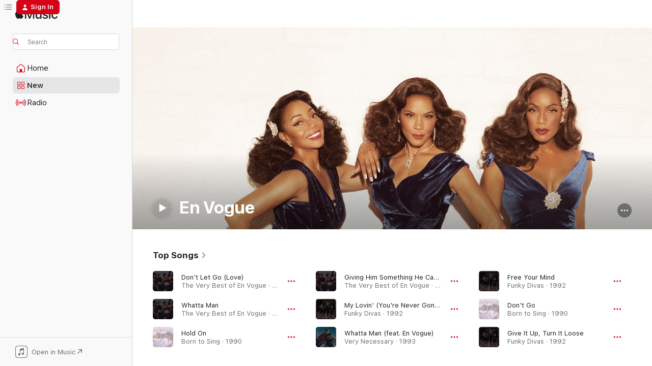

--- FILE ---
content_type: text/html
request_url: https://music.apple.com/us/artist/en-vogue/335508?at=11lxMu&uo=4
body_size: 38085
content:
<!DOCTYPE html>
<html dir="ltr" lang="en-US">
    <head>
        <!-- prettier-ignore -->
        <meta charset="utf-8">
        <!-- prettier-ignore -->
        <meta http-equiv="X-UA-Compatible" content="IE=edge">
        <!-- prettier-ignore -->
        <meta
            name="viewport"
            content="width=device-width,initial-scale=1,interactive-widget=resizes-content"
        >
        <!-- prettier-ignore -->
        <meta name="applicable-device" content="pc,mobile">
        <!-- prettier-ignore -->
        <meta name="referrer" content="strict-origin">
        <!-- prettier-ignore -->
        <link
            rel="apple-touch-icon"
            sizes="180x180"
            href="/assets/favicon/favicon-180.png"
        >
        <!-- prettier-ignore -->
        <link
            rel="icon"
            type="image/png"
            sizes="32x32"
            href="/assets/favicon/favicon-32.png"
        >
        <!-- prettier-ignore -->
        <link
            rel="icon"
            type="image/png"
            sizes="16x16"
            href="/assets/favicon/favicon-16.png"
        >
        <!-- prettier-ignore -->
        <link
            rel="mask-icon"
            href="/assets/favicon/favicon.svg"
            color="#fa233b"
        >
        <!-- prettier-ignore -->
        <link rel="manifest" href="/manifest.json">

        <title>‎En Vogue - Apple Music</title><!-- HEAD_svelte-1cypuwr_START --><link rel="preconnect" href="//www.apple.com/wss/fonts" crossorigin="anonymous"><link rel="stylesheet" href="//www.apple.com/wss/fonts?families=SF+Pro,v4%7CSF+Pro+Icons,v1&amp;display=swap" type="text/css" referrerpolicy="strict-origin-when-cross-origin"><!-- HEAD_svelte-1cypuwr_END --><!-- HEAD_svelte-eg3hvx_START -->    <meta name="description" content="Listen to music by En Vogue on Apple Music. Find top songs and albums by En Vogue including Don't Let Go (Love), Whatta Man and more."> <meta name="keywords" content="listen, En Vogue, music, songs, R&amp;B/Soul, apple music"> <link rel="canonical" href="https://music.apple.com/us/artist/en-vogue/335508">     <meta name="al:ios:app_store_id" content="1108187390"> <meta name="al:ios:app_name" content="Apple Music"> <meta name="apple:content_id" content="335508"> <meta name="apple:title" content="En Vogue"> <meta name="apple:description" content="Listen to music by En Vogue on Apple Music. Find top songs and albums by En Vogue including Don't Let Go (Love), Whatta Man and more.">   <meta property="og:title" content="En Vogue on Apple Music"> <meta property="og:description" content="Listen to music by En Vogue on Apple Music."> <meta property="og:site_name" content="Apple Music - Web Player"> <meta property="og:url" content="https://music.apple.com/us/artist/en-vogue/335508"> <meta property="og:image" content="https://is1-ssl.mzstatic.com/image/thumb/Features125/v4/c3/2e/6e/c32e6e6b-4fc6-f859-3681-781faeb74120/mzl.pivkiiay.jpg/1200x630cw.png"> <meta property="og:image:secure_url" content="https://is1-ssl.mzstatic.com/image/thumb/Features125/v4/c3/2e/6e/c32e6e6b-4fc6-f859-3681-781faeb74120/mzl.pivkiiay.jpg/1200x630cw.png"> <meta property="og:image:alt" content="En Vogue on Apple Music"> <meta property="og:image:width" content="1200"> <meta property="og:image:height" content="630"> <meta property="og:image:type" content="image/png"> <meta property="og:type" content="music.musician"> <meta property="og:locale" content="en_US">        <meta name="twitter:title" content="En Vogue on Apple Music"> <meta name="twitter:description" content="Listen to music by En Vogue on Apple Music."> <meta name="twitter:site" content="@AppleMusic"> <meta name="twitter:image" content="https://is1-ssl.mzstatic.com/image/thumb/Features125/v4/c3/2e/6e/c32e6e6b-4fc6-f859-3681-781faeb74120/mzl.pivkiiay.jpg/1200x630cw.png"> <meta name="twitter:image:alt" content="En Vogue on Apple Music"> <meta name="twitter:card" content="summary_large_image">       <!-- HTML_TAG_START -->
                <script id=schema:music-group type="application/ld+json">
                    {"@context":"http://schema.org","@type":"MusicGroup","name":"En Vogue","description":"En Vogue effortlessly marries the soulful runs and perfected harmonies of R&B with the audacious attitudes of hip-hop, rock, and new jack swing. At its core, the group’s musical sensibilities ring true to the girl group dynamics of years past, drawing comparisons to the Supremes—if four Diana Rosses sang lead. With an original line-up of Terry Ellis, Cindy Herron, Maxine Jones, and Dawn Robinson, the Oakland-based quartet was formed in the late ’80s under the auspices of producers Denzil Foster and Thomas McElroy, former members of R&B group Club Nouveau. By fusing strong lead vocals with assertive production, En Vogue immediately set itself apart. Its 1990 debut album, \u003Ci>Born to Sing\u003C/i>, showcased the talents of the band of powerhouse singers, as evinced by the breakthrough single “Hold On.” The camp elevated with its 1992 follow-up, \u003Ci>Funky Divas\u003C/i>, which saw the group members solidifying themselves within R&B on “My Lovin’ (You’re Never Gonna Get It)” as well as experimenting grandly with rock elements on “Free Your Mind.”","image":"https://is1-ssl.mzstatic.com/image/thumb/Features125/v4/c3/2e/6e/c32e6e6b-4fc6-f859-3681-781faeb74120/mzl.pivkiiay.jpg/486x486bb.png","genre":["R&B/Soul"],"tracks":[{"@type":"MusicRecording","name":"Don't Let Go (Love)","duration":"PT4M51S","url":"https://music.apple.com/us/song/dont-let-go-love/189259142","offers":{"@type":"Offer","category":"free","price":0},"audio":{"@type":"AudioObject","potentialAction":{"@type":"ListenAction","expectsAcceptanceOf":{"@type":"Offer","category":"free"},"target":{"@type":"EntryPoint","actionPlatform":"https://music.apple.com/us/song/dont-let-go-love/189259142"}},"name":"Don't Let Go (Love)","contentUrl":"https://audio-ssl.itunes.apple.com/itunes-assets/AudioPreview211/v4/5d/65/3d/5d653de1-4d1c-8868-3d9e-9d20b1dbfc29/mzaf_5440286268583994221.plus.aac.ep.m4a","duration":"PT4M51S","uploadDate":"1996-10-22","thumbnailUrl":"https://is1-ssl.mzstatic.com/image/thumb/Music114/v4/c2/bc/94/c2bc94ed-9d9d-b9be-dd76-12407010c957/mzi.dfurpelr.jpg/1200x630cw.png"}},{"@type":"MusicRecording","name":"Whatta Man","duration":"PT4M56S","url":"https://music.apple.com/us/song/whatta-man/189259259","offers":{"@type":"Offer","category":"free","price":0},"audio":{"@type":"AudioObject","potentialAction":{"@type":"ListenAction","expectsAcceptanceOf":{"@type":"Offer","category":"free"},"target":{"@type":"EntryPoint","actionPlatform":"https://music.apple.com/us/song/whatta-man/189259259"}},"name":"Whatta Man","contentUrl":"https://audio-ssl.itunes.apple.com/itunes-assets/AudioPreview221/v4/ac/99/a3/ac99a369-58c2-c735-5d8f-9310acf4b696/mzaf_12661068147341599822.plus.aac.ep.m4a","duration":"PT4M56S","uploadDate":"1993-09-21","thumbnailUrl":"https://is1-ssl.mzstatic.com/image/thumb/Music114/v4/c2/bc/94/c2bc94ed-9d9d-b9be-dd76-12407010c957/mzi.dfurpelr.jpg/1200x630cw.png"}},{"@type":"MusicRecording","name":"Hold On","duration":"PT5M4S","url":"https://music.apple.com/us/song/hold-on/321976054","offers":{"@type":"Offer","category":"free","price":0},"audio":{"@type":"AudioObject","potentialAction":{"@type":"ListenAction","expectsAcceptanceOf":{"@type":"Offer","category":"free"},"target":{"@type":"EntryPoint","actionPlatform":"https://music.apple.com/us/song/hold-on/321976054"}},"name":"Hold On","contentUrl":"https://audio-ssl.itunes.apple.com/itunes-assets/AudioPreview115/v4/0d/0a/dc/0d0adc62-e68b-d84f-0c6f-36e335115ecd/mzaf_16149398227238431176.plus.aac.ep.m4a","duration":"PT5M4S","uploadDate":"1990-04-03","thumbnailUrl":"https://is1-ssl.mzstatic.com/image/thumb/Music/93/4b/73/mzi.tktnmgcz.jpg/1200x630cw.png"}},{"@type":"MusicRecording","name":"Giving Him Something He Can Feel","duration":"PT3M55S","url":"https://music.apple.com/us/song/giving-him-something-he-can-feel/189260059","offers":{"@type":"Offer","category":"free","price":0},"audio":{"@type":"AudioObject","potentialAction":{"@type":"ListenAction","expectsAcceptanceOf":{"@type":"Offer","category":"free"},"target":{"@type":"EntryPoint","actionPlatform":"https://music.apple.com/us/song/giving-him-something-he-can-feel/189260059"}},"name":"Giving Him Something He Can Feel","contentUrl":"https://audio-ssl.itunes.apple.com/itunes-assets/AudioPreview211/v4/c1/8b/4d/c18b4d0d-3256-a672-c121-87f243a5c37d/mzaf_996792433750929878.plus.aac.ep.m4a","duration":"PT3M55S","uploadDate":"1992-03-24","thumbnailUrl":"https://is1-ssl.mzstatic.com/image/thumb/Music114/v4/c2/bc/94/c2bc94ed-9d9d-b9be-dd76-12407010c957/mzi.dfurpelr.jpg/1200x630cw.png"}},{"@type":"MusicRecording","name":"My Lovin' (You're Never Gonna Get It)","duration":"PT4M41S","url":"https://music.apple.com/us/song/my-lovin-youre-never-gonna-get-it/414127602","offers":{"@type":"Offer","category":"free","price":0},"audio":{"@type":"AudioObject","potentialAction":{"@type":"ListenAction","expectsAcceptanceOf":{"@type":"Offer","category":"free"},"target":{"@type":"EntryPoint","actionPlatform":"https://music.apple.com/us/song/my-lovin-youre-never-gonna-get-it/414127602"}},"name":"My Lovin' (You're Never Gonna Get It)","contentUrl":"https://audio-ssl.itunes.apple.com/itunes-assets/AudioPreview211/v4/0b/95/31/0b95313a-70be-77b6-fa57-1281cc86741f/mzaf_13481046056259916529.plus.aac.ep.m4a","duration":"PT4M41S","uploadDate":"1992-03-17","thumbnailUrl":"https://is1-ssl.mzstatic.com/image/thumb/Music/13/2e/49/mzi.ofwalqeo.jpg/1200x630cw.png"}},{"@type":"MusicRecording","name":"Whatta Man (feat. En Vogue)","duration":"PT5M8S","url":"https://music.apple.com/us/song/whatta-man-feat-en-vogue/1422948105","offers":{"@type":"Offer","category":"free","price":0},"audio":{"@type":"AudioObject","potentialAction":{"@type":"ListenAction","expectsAcceptanceOf":{"@type":"Offer","category":"free"},"target":{"@type":"EntryPoint","actionPlatform":"https://music.apple.com/us/song/whatta-man-feat-en-vogue/1422948105"}},"name":"Whatta Man (feat. En Vogue)","contentUrl":"https://audio-ssl.itunes.apple.com/itunes-assets/AudioPreview211/v4/83/bf/77/83bf77db-f95f-cfff-8e61-614f3bfeaca1/mzaf_12475343513260335900.plus.aac.ep.m4a","duration":"PT5M8S","uploadDate":"1993-10-12","thumbnailUrl":"https://is1-ssl.mzstatic.com/image/thumb/Music116/v4/01/0c/d0/010cd057-9a4c-0398-3ac6-221cf0379ca6/06UMGIM04348.rgb.jpg/1200x630cw.png"}},{"@type":"MusicRecording","name":"Free Your Mind","duration":"PT4M53S","url":"https://music.apple.com/us/song/free-your-mind/414127604","offers":{"@type":"Offer","category":"free","price":0},"audio":{"@type":"AudioObject","potentialAction":{"@type":"ListenAction","expectsAcceptanceOf":{"@type":"Offer","category":"free"},"target":{"@type":"EntryPoint","actionPlatform":"https://music.apple.com/us/song/free-your-mind/414127604"}},"name":"Free Your Mind","contentUrl":"https://audio-ssl.itunes.apple.com/itunes-assets/AudioPreview221/v4/92/7d/59/927d5941-a931-c295-0c77-c772b80e5334/mzaf_8258093788468086196.plus.aac.ep.m4a","duration":"PT4M53S","uploadDate":"1992-03-24","thumbnailUrl":"https://is1-ssl.mzstatic.com/image/thumb/Music/13/2e/49/mzi.ofwalqeo.jpg/1200x630cw.png"}},{"@type":"MusicRecording","name":"Don't Go","duration":"PT5M47S","url":"https://music.apple.com/us/song/dont-go/321976106","offers":{"@type":"Offer","category":"free","price":0},"audio":{"@type":"AudioObject","potentialAction":{"@type":"ListenAction","expectsAcceptanceOf":{"@type":"Offer","category":"free"},"target":{"@type":"EntryPoint","actionPlatform":"https://music.apple.com/us/song/dont-go/321976106"}},"name":"Don't Go","contentUrl":"https://audio-ssl.itunes.apple.com/itunes-assets/AudioPreview115/v4/9a/9a/36/9a9a36d7-19be-caf3-0c10-b37989c093cd/mzaf_17603232687350882812.plus.aac.ep.m4a","duration":"PT5M47S","uploadDate":"1990-04-03","thumbnailUrl":"https://is1-ssl.mzstatic.com/image/thumb/Music/93/4b/73/mzi.tktnmgcz.jpg/1200x630cw.png"}},{"@type":"MusicRecording","name":"Give It Up, Turn It Loose","duration":"PT5M12S","url":"https://music.apple.com/us/song/give-it-up-turn-it-loose/414127615","offers":{"@type":"Offer","category":"free","price":0},"audio":{"@type":"AudioObject","potentialAction":{"@type":"ListenAction","expectsAcceptanceOf":{"@type":"Offer","category":"free"},"target":{"@type":"EntryPoint","actionPlatform":"https://music.apple.com/us/song/give-it-up-turn-it-loose/414127615"}},"name":"Give It Up, Turn It Loose","contentUrl":"https://audio-ssl.itunes.apple.com/itunes-assets/AudioPreview211/v4/ec/6f/f0/ec6ff0f5-3a78-140b-4e97-702d14e17dda/mzaf_12114342477417677954.plus.aac.ep.m4a","duration":"PT5M12S","uploadDate":"1992-03-24","thumbnailUrl":"https://is1-ssl.mzstatic.com/image/thumb/Music/13/2e/49/mzi.ofwalqeo.jpg/1200x630cw.png"}},{"@type":"MusicRecording","name":"I Got You (Always and Forever) [feat. En Vogue, Ari Lennox & Kierra Sheard]","duration":"PT4M41S","url":"https://music.apple.com/us/song/i-got-you-always-and-forever-feat-en-vogue-ari-lennox/1474378516","offers":{"@type":"Offer","category":"free","price":0},"audio":{"@type":"AudioObject","potentialAction":{"@type":"ListenAction","expectsAcceptanceOf":{"@type":"Offer","category":"free"},"target":{"@type":"EntryPoint","actionPlatform":"https://music.apple.com/us/song/i-got-you-always-and-forever-feat-en-vogue-ari-lennox/1474378516"}},"name":"I Got You (Always and Forever) [feat. En Vogue, Ari Lennox & Kierra Sheard]","contentUrl":"https://audio-ssl.itunes.apple.com/itunes-assets/AudioPreview125/v4/91/84/4c/91844c73-1f7e-035a-8e49-5d98ebd05ac8/mzaf_8966582859941690298.plus.aac.ep.m4a","duration":"PT4M41S","uploadDate":"2019-07-26","thumbnailUrl":"https://is1-ssl.mzstatic.com/image/thumb/Music115/v4/dd/df/88/dddf8836-2443-f8aa-5951-7211313fbc24/5059033580312.png/1200x630cw.png"}},{"@type":"MusicRecording","name":"Whatever","duration":"PT4M21S","url":"https://music.apple.com/us/song/whatever/357826062","offers":{"@type":"Offer","category":"free","price":0},"audio":{"@type":"AudioObject","potentialAction":{"@type":"ListenAction","expectsAcceptanceOf":{"@type":"Offer","category":"free"},"target":{"@type":"EntryPoint","actionPlatform":"https://music.apple.com/us/song/whatever/357826062"}},"name":"Whatever","contentUrl":"https://audio-ssl.itunes.apple.com/itunes-assets/AudioPreview125/v4/5a/f6/17/5af6172b-63e2-b5a1-2c34-92959cade479/mzaf_8536105677841756648.plus.aac.ep.m4a","duration":"PT4M21S","uploadDate":"1997-05-13","thumbnailUrl":"https://is1-ssl.mzstatic.com/image/thumb/Music124/v4/3a/46/dd/3a46dd11-3488-e56d-9b49-4081bc45b886/mzi.xhbxdldp.jpg/1200x630cw.png"}},{"@type":"MusicRecording","name":"Just Can't Stay Away","duration":"PT5M10S","url":"https://music.apple.com/us/song/just-cant-stay-away/321976085","offers":{"@type":"Offer","category":"free","price":0},"audio":{"@type":"AudioObject","potentialAction":{"@type":"ListenAction","expectsAcceptanceOf":{"@type":"Offer","category":"free"},"target":{"@type":"EntryPoint","actionPlatform":"https://music.apple.com/us/song/just-cant-stay-away/321976085"}},"name":"Just Can't Stay Away","contentUrl":"https://audio-ssl.itunes.apple.com/itunes-assets/AudioPreview115/v4/42/a8/e9/42a8e9a1-6f14-c727-3242-5ed8fc3c0fba/mzaf_4031094206825517863.plus.aac.ep.m4a","duration":"PT5M10S","uploadDate":"1990-04-03","thumbnailUrl":"https://is1-ssl.mzstatic.com/image/thumb/Music/93/4b/73/mzi.tktnmgcz.jpg/1200x630cw.png"}},{"@type":"MusicRecording","name":"Part of Me","duration":"PT5M59S","url":"https://music.apple.com/us/song/part-of-me/321976071","offers":{"@type":"Offer","category":"free","price":0},"audio":{"@type":"AudioObject","potentialAction":{"@type":"ListenAction","expectsAcceptanceOf":{"@type":"Offer","category":"free"},"target":{"@type":"EntryPoint","actionPlatform":"https://music.apple.com/us/song/part-of-me/321976071"}},"name":"Part of Me","contentUrl":"https://audio-ssl.itunes.apple.com/itunes-assets/AudioPreview125/v4/e3/05/dd/e305dded-d278-6511-33bc-5f69232c90e2/mzaf_15466601443637269368.plus.aac.ep.m4a","duration":"PT5M59S","uploadDate":"1990-04-03","thumbnailUrl":"https://is1-ssl.mzstatic.com/image/thumb/Music/93/4b/73/mzi.tktnmgcz.jpg/1200x630cw.png"}},{"@type":"MusicRecording","name":"Waitin' On You (Bonus Track)","duration":"PT5M12S","url":"https://music.apple.com/us/song/waitin-on-you-bonus-track/189259891","offers":{"@type":"Offer","category":"free","price":0},"audio":{"@type":"AudioObject","potentialAction":{"@type":"ListenAction","expectsAcceptanceOf":{"@type":"Offer","category":"free"},"target":{"@type":"EntryPoint","actionPlatform":"https://music.apple.com/us/song/waitin-on-you-bonus-track/189259891"}},"name":"Waitin' On You (Bonus Track)","contentUrl":"https://audio-ssl.itunes.apple.com/itunes-assets/AudioPreview221/v4/06/d3/21/06d321f7-7c3b-2835-1fdc-c766e2a4c7bd/mzaf_3456276336498896552.plus.aac.ep.m4a","duration":"PT5M12S","uploadDate":"1990-04-03","thumbnailUrl":"https://is1-ssl.mzstatic.com/image/thumb/Music114/v4/c2/bc/94/c2bc94ed-9d9d-b9be-dd76-12407010c957/mzi.dfurpelr.jpg/1200x630cw.png"}},{"@type":"MusicRecording","name":"Lies","duration":"PT4M17S","url":"https://music.apple.com/us/song/lies/189259522","offers":{"@type":"Offer","category":"free","price":0},"audio":{"@type":"AudioObject","potentialAction":{"@type":"ListenAction","expectsAcceptanceOf":{"@type":"Offer","category":"free"},"target":{"@type":"EntryPoint","actionPlatform":"https://music.apple.com/us/song/lies/189259522"}},"name":"Lies","contentUrl":"https://audio-ssl.itunes.apple.com/itunes-assets/AudioPreview221/v4/c5/9a/ac/c59aac56-6f2f-2c40-4e36-3d1310f9abd4/mzaf_10619680710081858566.plus.aac.ep.m4a","duration":"PT4M17S","uploadDate":"1990-04-03","thumbnailUrl":"https://is1-ssl.mzstatic.com/image/thumb/Music114/v4/c2/bc/94/c2bc94ed-9d9d-b9be-dd76-12407010c957/mzi.dfurpelr.jpg/1200x630cw.png"}},{"@type":"MusicRecording","name":"You Don't Have to Worry","duration":"PT3M47S","url":"https://music.apple.com/us/song/you-dont-have-to-worry/321976079","offers":{"@type":"Offer","category":"free","price":0},"audio":{"@type":"AudioObject","potentialAction":{"@type":"ListenAction","expectsAcceptanceOf":{"@type":"Offer","category":"free"},"target":{"@type":"EntryPoint","actionPlatform":"https://music.apple.com/us/song/you-dont-have-to-worry/321976079"}},"name":"You Don't Have to Worry","contentUrl":"https://audio-ssl.itunes.apple.com/itunes-assets/AudioPreview115/v4/0d/60/e8/0d60e8c9-eac0-f96b-cdbb-9d96de6351e9/mzaf_13550535798806077657.plus.aac.ep.m4a","duration":"PT3M47S","uploadDate":"1990-04-03","thumbnailUrl":"https://is1-ssl.mzstatic.com/image/thumb/Music/93/4b/73/mzi.tktnmgcz.jpg/1200x630cw.png"}},{"@type":"MusicRecording","name":"Love Don't Love You","duration":"PT3M58S","url":"https://music.apple.com/us/song/love-dont-love-you/414127618","offers":{"@type":"Offer","category":"free","price":0},"audio":{"@type":"AudioObject","potentialAction":{"@type":"ListenAction","expectsAcceptanceOf":{"@type":"Offer","category":"free"},"target":{"@type":"EntryPoint","actionPlatform":"https://music.apple.com/us/song/love-dont-love-you/414127618"}},"name":"Love Don't Love You","contentUrl":"https://audio-ssl.itunes.apple.com/itunes-assets/AudioPreview211/v4/3e/ef/01/3eef01ff-c2a2-a49f-e07d-a67bc197ec03/mzaf_15273680827406356782.plus.aac.ep.m4a","duration":"PT3M58S","uploadDate":"1992-03-24","thumbnailUrl":"https://is1-ssl.mzstatic.com/image/thumb/Music/13/2e/49/mzi.ofwalqeo.jpg/1200x630cw.png"}},{"@type":"MusicRecording","name":"Bring Back the Time (feat. En Vogue, Rick Astley & Salt-N-Pepa)","duration":"PT3M52S","url":"https://music.apple.com/us/song/bring-back-the-time-feat-en-vogue-rick-astley-salt-n-pepa/1610829137","offers":{"@type":"Offer","category":"free","price":0},"audio":{"@type":"AudioObject","potentialAction":{"@type":"ListenAction","expectsAcceptanceOf":{"@type":"Offer","category":"free"},"target":{"@type":"EntryPoint","actionPlatform":"https://music.apple.com/us/song/bring-back-the-time-feat-en-vogue-rick-astley-salt-n-pepa/1610829137"}},"name":"Bring Back the Time (feat. En Vogue, Rick Astley & Salt-N-Pepa)","contentUrl":"https://audio-ssl.itunes.apple.com/itunes-assets/AudioPreview116/v4/a2/c0/d8/a2c0d83b-daa9-5471-119e-df9974c7d6d9/mzaf_9856402959787509574.plus.aac.ep.m4a","duration":"PT3M52S","uploadDate":"2022-03-03","thumbnailUrl":"https://is1-ssl.mzstatic.com/image/thumb/Music126/v4/12/6d/fb/126dfb9f-94dc-8d7a-e368-97b298fe8b58/193436283403_NKOTBBBTTFINALhiresx.jpg/1200x630cw.png"}},{"@type":"MusicRecording","name":"Yesterday","duration":"PT2M32S","url":"https://music.apple.com/us/song/yesterday/414127616","offers":{"@type":"Offer","category":"free","price":0},"audio":{"@type":"AudioObject","potentialAction":{"@type":"ListenAction","expectsAcceptanceOf":{"@type":"Offer","category":"free"},"target":{"@type":"EntryPoint","actionPlatform":"https://music.apple.com/us/song/yesterday/414127616"}},"name":"Yesterday","contentUrl":"https://audio-ssl.itunes.apple.com/itunes-assets/AudioPreview221/v4/f8/47/f5/f847f50f-46e0-65f0-e5c9-eb3ff3c69ea6/mzaf_273709009572715337.plus.aac.ep.m4a","duration":"PT2M32S","uploadDate":"1992-03-24","thumbnailUrl":"https://is1-ssl.mzstatic.com/image/thumb/Music/13/2e/49/mzi.ofwalqeo.jpg/1200x630cw.png"}},{"@type":"MusicRecording","name":"Runaway Love (Extended Version) [feat. FMob]","duration":"PT5M1S","url":"https://music.apple.com/us/song/runaway-love-extended-version-feat-fmob/189259964","offers":{"@type":"Offer","category":"free","price":0},"audio":{"@type":"AudioObject","potentialAction":{"@type":"ListenAction","expectsAcceptanceOf":{"@type":"Offer","category":"free"},"target":{"@type":"EntryPoint","actionPlatform":"https://music.apple.com/us/song/runaway-love-extended-version-feat-fmob/189259964"}},"name":"Runaway Love (Extended Version) [feat. FMob]","contentUrl":"https://audio-ssl.itunes.apple.com/itunes-assets/AudioPreview211/v4/02/95/1b/02951bea-a5b6-63ff-5fc9-50e098ab5412/mzaf_2256173300410614701.plus.aac.ep.m4a","duration":"PT5M1S","uploadDate":"1993-09-10","thumbnailUrl":"https://is1-ssl.mzstatic.com/image/thumb/Music114/v4/c2/bc/94/c2bc94ed-9d9d-b9be-dd76-12407010c957/mzi.dfurpelr.jpg/1200x630cw.png"}},{"@type":"MusicRecording","name":"Too Gone Too Long","duration":"PT4M42S","url":"https://music.apple.com/us/song/too-gone-too-long/357826193","offers":{"@type":"Offer","category":"free","price":0},"audio":{"@type":"AudioObject","potentialAction":{"@type":"ListenAction","expectsAcceptanceOf":{"@type":"Offer","category":"free"},"target":{"@type":"EntryPoint","actionPlatform":"https://music.apple.com/us/song/too-gone-too-long/357826193"}},"name":"Too Gone Too Long","contentUrl":"https://audio-ssl.itunes.apple.com/itunes-assets/AudioPreview115/v4/58/ef/0c/58ef0c6b-cbb4-f72c-f6f2-b64ec62f36de/mzaf_2936480096717755878.plus.aac.ep.m4a","duration":"PT4M42S","uploadDate":"1997-06-06","thumbnailUrl":"https://is1-ssl.mzstatic.com/image/thumb/Music124/v4/3a/46/dd/3a46dd11-3488-e56d-9b49-4081bc45b886/mzi.xhbxdldp.jpg/1200x630cw.png"}},{"@type":"MusicRecording","name":"Desire","duration":"PT4M","url":"https://music.apple.com/us/song/desire/414127606","offers":{"@type":"Offer","category":"free","price":0},"audio":{"@type":"AudioObject","potentialAction":{"@type":"ListenAction","expectsAcceptanceOf":{"@type":"Offer","category":"free"},"target":{"@type":"EntryPoint","actionPlatform":"https://music.apple.com/us/song/desire/414127606"}},"name":"Desire","contentUrl":"https://audio-ssl.itunes.apple.com/itunes-assets/AudioPreview221/v4/e5/f3/49/e5f3492d-c204-2f89-a0fe-27ad53b889b1/mzaf_16826819067552373880.plus.aac.ep.m4a","duration":"PT4M","uploadDate":"1992-03-24","thumbnailUrl":"https://is1-ssl.mzstatic.com/image/thumb/Music/13/2e/49/mzi.ofwalqeo.jpg/1200x630cw.png"}},{"@type":"MusicRecording","name":"Rocket","duration":"PT3M51S","url":"https://music.apple.com/us/song/rocket/1316520507","offers":{"@type":"Offer","category":"free","price":0},"audio":{"@type":"AudioObject","potentialAction":{"@type":"ListenAction","expectsAcceptanceOf":{"@type":"Offer","category":"free"},"target":{"@type":"EntryPoint","actionPlatform":"https://music.apple.com/us/song/rocket/1316520507"}},"name":"Rocket","contentUrl":"https://audio-ssl.itunes.apple.com/itunes-assets/AudioPreview125/v4/ef/a5/2a/efa52afd-5d21-e020-5a0e-cf0980ec6299/mzaf_1368514869556062129.plus.aac.ep.m4a","duration":"PT3M51S","uploadDate":"2017-12-01","thumbnailUrl":"https://is1-ssl.mzstatic.com/image/thumb/Music128/v4/82/94/f4/8294f4b5-9934-b595-ed95-08c4bdc0195a/EnVogue_Rocket_3000px.jpg/1200x630cw.png"}},{"@type":"MusicRecording","name":"Hooked On Your Love","duration":"PT3M36S","url":"https://music.apple.com/us/song/hooked-on-your-love/414127617","offers":{"@type":"Offer","category":"free","price":0},"audio":{"@type":"AudioObject","potentialAction":{"@type":"ListenAction","expectsAcceptanceOf":{"@type":"Offer","category":"free"},"target":{"@type":"EntryPoint","actionPlatform":"https://music.apple.com/us/song/hooked-on-your-love/414127617"}},"name":"Hooked On Your Love","contentUrl":"https://audio-ssl.itunes.apple.com/itunes-assets/AudioPreview211/v4/bf/65/31/bf65318d-bd21-3455-c653-43269d652903/mzaf_1545088206987488985.plus.aac.ep.m4a","duration":"PT3M36S","uploadDate":"1992-03-24","thumbnailUrl":"https://is1-ssl.mzstatic.com/image/thumb/Music/13/2e/49/mzi.ofwalqeo.jpg/1200x630cw.png"}}],"albums":[{"@type":"MusicAlbum","image":"https://is1-ssl.mzstatic.com/image/thumb/Music128/v4/36/fe/d2/36fed241-1cab-dde7-d903-5cc7ba52bbca/EnVogue_ElectricCafe_Cover_3000px.jpg/486x486bb.png","url":"https://music.apple.com/us/album/electric-caf%C3%A9-bonus-track-edition/1349405976","name":"Electric Café (Bonus Track Edition)","byArtist":{"@type":"MusicGroup","url":"https://music.apple.com/us/artist/en-vogue/335508","name":"En Vogue"}},{"@type":"MusicAlbum","image":"https://is1-ssl.mzstatic.com/image/thumb/Music/y2005/m09/d20/h13/mzi.lvexetqm.tif/486x486bb.png","url":"https://music.apple.com/us/album/the-gift-of-christmas/80865839","name":"The Gift of Christmas","byArtist":{"@type":"MusicGroup","url":"https://music.apple.com/us/artist/en-vogue/335508","name":"En Vogue"}},{"@type":"MusicAlbum","image":"https://is1-ssl.mzstatic.com/image/thumb/Music/f6/cf/c5/mzi.arhdmazm.jpg/486x486bb.png","url":"https://music.apple.com/us/album/masterpiece-theatre/300968182","name":"Masterpiece Theatre","byArtist":{"@type":"MusicGroup","url":"https://music.apple.com/us/artist/en-vogue/335508","name":"En Vogue"}},{"@type":"MusicAlbum","image":"https://is1-ssl.mzstatic.com/image/thumb/Music124/v4/3a/46/dd/3a46dd11-3488-e56d-9b49-4081bc45b886/mzi.xhbxdldp.jpg/486x486bb.png","url":"https://music.apple.com/us/album/ev3/357826027","name":"Ev3","byArtist":{"@type":"MusicGroup","url":"https://music.apple.com/us/artist/en-vogue/335508","name":"En Vogue"}},{"@type":"MusicAlbum","image":"https://is1-ssl.mzstatic.com/image/thumb/Music/13/2e/49/mzi.ofwalqeo.jpg/486x486bb.png","url":"https://music.apple.com/us/album/funky-divas/414127599","name":"Funky Divas","byArtist":{"@type":"MusicGroup","url":"https://music.apple.com/us/artist/en-vogue/335508","name":"En Vogue"}},{"@type":"MusicAlbum","image":"https://is1-ssl.mzstatic.com/image/thumb/Music123/v4/26/74/28/26742825-a0cc-2fda-00be-54ad5a7f9850/603497847358.jpg/486x486bb.png","url":"https://music.apple.com/us/album/born-to-sing-30th-anniversary-expanded-edition-2020/1503217732","name":"Born to Sing (30th Anniversary Expanded Edition) [2020 Remaster]","byArtist":{"@type":"MusicGroup","url":"https://music.apple.com/us/artist/en-vogue/335508","name":"En Vogue"}}],"url":"https://music.apple.com/us/artist/en-vogue/335508","potentialAction":{"@type":"ListenAction","expectsAcceptanceOf":{"@type":"Offer","category":"free"},"target":{"@type":"EntryPoint","actionPlatform":"https://music.apple.com/us/artist/en-vogue/335508"}}}
                </script>
                <!-- HTML_TAG_END -->    <!-- HEAD_svelte-eg3hvx_END -->
      <script type="module" crossorigin src="/assets/index~8a6f659a1b.js"></script>
      <link rel="stylesheet" href="/assets/index~99bed3cf08.css">
      <script type="module">import.meta.url;import("_").catch(()=>1);async function* g(){};window.__vite_is_modern_browser=true;</script>
      <script type="module">!function(){if(window.__vite_is_modern_browser)return;console.warn("vite: loading legacy chunks, syntax error above and the same error below should be ignored");var e=document.getElementById("vite-legacy-polyfill"),n=document.createElement("script");n.src=e.src,n.onload=function(){System.import(document.getElementById('vite-legacy-entry').getAttribute('data-src'))},document.body.appendChild(n)}();</script>
    </head>
    <body>
        <script src="/assets/focus-visible/focus-visible.min.js"></script>
        
        <script
            async
            src="/includes/js-cdn/musickit/v3/amp/musickit.js"
        ></script>
        <script
            type="module"
            async
            src="/includes/js-cdn/musickit/v3/components/musickit-components/musickit-components.esm.js"
        ></script>
        <script
            nomodule
            async
            src="/includes/js-cdn/musickit/v3/components/musickit-components/musickit-components.js"
        ></script>
        <svg style="display: none" xmlns="http://www.w3.org/2000/svg">
            <symbol id="play-circle-fill" viewBox="0 0 60 60">
                <path
                    class="icon-circle-fill__circle"
                    fill="var(--iconCircleFillBG, transparent)"
                    d="M30 60c16.411 0 30-13.617 30-30C60 13.588 46.382 0 29.971 0 13.588 0 .001 13.588.001 30c0 16.383 13.617 30 30 30Z"
                />
                <path
                    fill="var(--iconFillArrow, var(--keyColor, black))"
                    d="M24.411 41.853c-1.41.853-3.028.177-3.028-1.294V19.47c0-1.44 1.735-2.058 3.028-1.294l17.265 10.235a1.89 1.89 0 0 1 0 3.265L24.411 41.853Z"
                />
            </symbol>
        </svg>
        <div class="body-container">
              <div class="app-container svelte-t3vj1e" data-testid="app-container">   <div class="header svelte-rjjbqs" data-testid="header"><nav data-testid="navigation" class="navigation svelte-13li0vp"><div class="navigation__header svelte-13li0vp"><div data-testid="logo" class="logo svelte-1o7dz8w"> <a aria-label="Apple Music" role="img" href="https://music.apple.com/us/home" class="svelte-1o7dz8w"><svg height="20" viewBox="0 0 83 20" width="83" xmlns="http://www.w3.org/2000/svg" class="logo" aria-hidden="true"><path d="M34.752 19.746V6.243h-.088l-5.433 13.503h-2.074L21.711 6.243h-.087v13.503h-2.548V1.399h3.235l5.833 14.621h.1l5.82-14.62h3.248v18.347h-2.56zm16.649 0h-2.586v-2.263h-.062c-.725 1.602-2.061 2.504-4.072 2.504-2.86 0-4.61-1.894-4.61-4.958V6.37h2.698v8.125c0 2.034.95 3.127 2.81 3.127 1.95 0 3.124-1.373 3.124-3.458V6.37H51.4v13.376zm7.394-13.618c3.06 0 5.046 1.73 5.134 4.196h-2.536c-.15-1.296-1.087-2.11-2.598-2.11-1.462 0-2.436.724-2.436 1.793 0 .839.6 1.41 2.023 1.741l2.136.496c2.686.636 3.71 1.704 3.71 3.636 0 2.442-2.236 4.12-5.333 4.12-3.285 0-5.26-1.64-5.509-4.183h2.673c.25 1.398 1.187 2.085 2.836 2.085 1.623 0 2.623-.687 2.623-1.78 0-.865-.487-1.373-1.924-1.704l-2.136-.508c-2.498-.585-3.735-1.806-3.735-3.75 0-2.391 2.049-4.032 5.072-4.032zM66.1 2.836c0-.878.7-1.577 1.561-1.577.862 0 1.55.7 1.55 1.577 0 .864-.688 1.576-1.55 1.576a1.573 1.573 0 0 1-1.56-1.576zm.212 3.534h2.698v13.376h-2.698zm14.089 4.603c-.275-1.424-1.324-2.556-3.085-2.556-2.086 0-3.46 1.767-3.46 4.64 0 2.938 1.386 4.642 3.485 4.642 1.66 0 2.748-.928 3.06-2.48H83C82.713 18.067 80.477 20 77.317 20c-3.76 0-6.208-2.62-6.208-6.942 0-4.247 2.448-6.93 6.183-6.93 3.385 0 5.446 2.213 5.683 4.845h-2.573zM10.824 3.189c-.698.834-1.805 1.496-2.913 1.398-.145-1.128.41-2.33 1.036-3.065C9.644.662 10.848.05 11.835 0c.121 1.178-.336 2.33-1.01 3.19zm.999 1.619c.624.049 2.425.244 3.578 1.98-.096.074-2.137 1.272-2.113 3.79.024 3.01 2.593 4.012 2.617 4.037-.024.074-.407 1.419-1.344 2.812-.817 1.224-1.657 2.422-3.002 2.447-1.297.024-1.73-.783-3.218-.783-1.489 0-1.97.758-3.194.807-1.297.048-2.28-1.297-3.097-2.52C.368 14.908-.904 10.408.825 7.375c.84-1.516 2.377-2.47 4.034-2.495 1.273-.023 2.45.857 3.218.857.769 0 2.137-1.027 3.746-.93z"></path></svg></a>   </div> <div class="search-input-wrapper svelte-nrtdem" data-testid="search-input"><div data-testid="amp-search-input" aria-controls="search-suggestions" aria-expanded="false" aria-haspopup="listbox" aria-owns="search-suggestions" class="search-input-container svelte-rg26q6" tabindex="-1" role=""><div class="flex-container svelte-rg26q6"><form id="search-input-form" class="svelte-rg26q6"><svg height="16" width="16" viewBox="0 0 16 16" class="search-svg" aria-hidden="true"><path d="M11.87 10.835c.018.015.035.03.051.047l3.864 3.863a.735.735 0 1 1-1.04 1.04l-3.863-3.864a.744.744 0 0 1-.047-.051 6.667 6.667 0 1 1 1.035-1.035zM6.667 12a5.333 5.333 0 1 0 0-10.667 5.333 5.333 0 0 0 0 10.667z"></path></svg> <input aria-autocomplete="list" aria-multiline="false" aria-controls="search-suggestions" aria-label="Search" placeholder="Search" spellcheck="false" autocomplete="off" autocorrect="off" autocapitalize="off" type="text" inputmode="search" class="search-input__text-field svelte-rg26q6" data-testid="search-input__text-field"></form> </div> <div data-testid="search-scope-bar"></div>   </div> </div></div> <div data-testid="navigation-content" class="navigation__content svelte-13li0vp" id="navigation" aria-hidden="false"><div class="navigation__scrollable-container svelte-13li0vp"><div data-testid="navigation-items-primary" class="navigation-items navigation-items--primary svelte-ng61m8"> <ul class="navigation-items__list svelte-ng61m8">  <li class="navigation-item navigation-item__home svelte-1a5yt87" aria-selected="false" data-testid="navigation-item"> <a href="https://music.apple.com/us/home" class="navigation-item__link svelte-1a5yt87" role="button" data-testid="home" aria-pressed="false"><div class="navigation-item__content svelte-zhx7t9"> <span class="navigation-item__icon svelte-zhx7t9"> <svg width="24" height="24" viewBox="0 0 24 24" xmlns="http://www.w3.org/2000/svg" aria-hidden="true"><path d="M5.93 20.16a1.94 1.94 0 0 1-1.43-.502c-.334-.335-.502-.794-.502-1.393v-7.142c0-.362.062-.688.177-.953.123-.264.326-.529.6-.75l6.145-5.157c.176-.141.344-.247.52-.318.176-.07.362-.105.564-.105.194 0 .388.035.565.105.176.07.352.177.52.318l6.146 5.158c.273.23.467.476.59.75.124.264.177.59.177.96v7.134c0 .59-.159 1.058-.503 1.393-.335.335-.811.503-1.428.503H5.929Zm12.14-1.172c.221 0 .406-.07.547-.212a.688.688 0 0 0 .22-.511v-7.142c0-.177-.026-.344-.087-.459a.97.97 0 0 0-.265-.353l-6.154-5.149a.756.756 0 0 0-.177-.115.37.37 0 0 0-.15-.035.37.37 0 0 0-.158.035l-.177.115-6.145 5.15a.982.982 0 0 0-.274.352 1.13 1.13 0 0 0-.088.468v7.133c0 .203.08.379.23.511a.744.744 0 0 0 .546.212h12.133Zm-8.323-4.7c0-.176.062-.326.177-.432a.6.6 0 0 1 .423-.159h3.315c.176 0 .326.053.432.16s.159.255.159.431v4.973H9.756v-4.973Z"></path></svg> </span> <span class="navigation-item__label svelte-zhx7t9"> Home </span> </div></a>  </li>  <li class="navigation-item navigation-item__new svelte-1a5yt87" aria-selected="false" data-testid="navigation-item"> <a href="https://music.apple.com/us/new" class="navigation-item__link svelte-1a5yt87" role="button" data-testid="new" aria-pressed="false"><div class="navigation-item__content svelte-zhx7t9"> <span class="navigation-item__icon svelte-zhx7t9"> <svg height="24" viewBox="0 0 24 24" width="24" aria-hidden="true"><path d="M9.92 11.354c.966 0 1.453-.487 1.453-1.49v-3.4c0-1.004-.487-1.483-1.453-1.483H6.452C5.487 4.981 5 5.46 5 6.464v3.4c0 1.003.487 1.49 1.452 1.49zm7.628 0c.965 0 1.452-.487 1.452-1.49v-3.4c0-1.004-.487-1.483-1.452-1.483h-3.46c-.974 0-1.46.479-1.46 1.483v3.4c0 1.003.486 1.49 1.46 1.49zm-7.65-1.073h-3.43c-.266 0-.396-.137-.396-.418v-3.4c0-.273.13-.41.396-.41h3.43c.265 0 .402.137.402.41v3.4c0 .281-.137.418-.403.418zm7.634 0h-3.43c-.273 0-.402-.137-.402-.418v-3.4c0-.273.129-.41.403-.41h3.43c.265 0 .395.137.395.41v3.4c0 .281-.13.418-.396.418zm-7.612 8.7c.966 0 1.453-.48 1.453-1.483v-3.407c0-.996-.487-1.483-1.453-1.483H6.452c-.965 0-1.452.487-1.452 1.483v3.407c0 1.004.487 1.483 1.452 1.483zm7.628 0c.965 0 1.452-.48 1.452-1.483v-3.407c0-.996-.487-1.483-1.452-1.483h-3.46c-.974 0-1.46.487-1.46 1.483v3.407c0 1.004.486 1.483 1.46 1.483zm-7.65-1.072h-3.43c-.266 0-.396-.137-.396-.41v-3.4c0-.282.13-.418.396-.418h3.43c.265 0 .402.136.402.418v3.4c0 .273-.137.41-.403.41zm7.634 0h-3.43c-.273 0-.402-.137-.402-.41v-3.4c0-.282.129-.418.403-.418h3.43c.265 0 .395.136.395.418v3.4c0 .273-.13.41-.396.41z" fill-opacity=".95"></path></svg> </span> <span class="navigation-item__label svelte-zhx7t9"> New </span> </div></a>  </li>  <li class="navigation-item navigation-item__radio svelte-1a5yt87" aria-selected="false" data-testid="navigation-item"> <a href="https://music.apple.com/us/radio" class="navigation-item__link svelte-1a5yt87" role="button" data-testid="radio" aria-pressed="false"><div class="navigation-item__content svelte-zhx7t9"> <span class="navigation-item__icon svelte-zhx7t9"> <svg width="24" height="24" viewBox="0 0 24 24" xmlns="http://www.w3.org/2000/svg" aria-hidden="true"><path d="M19.359 18.57C21.033 16.818 22 14.461 22 11.89s-.967-4.93-2.641-6.68c-.276-.292-.653-.26-.868-.023-.222.246-.176.591.085.868 1.466 1.535 2.272 3.593 2.272 5.835 0 2.241-.806 4.3-2.272 5.835-.261.268-.307.621-.085.86.215.245.592.276.868-.016zm-13.85.014c.222-.238.176-.59-.085-.86-1.474-1.535-2.272-3.593-2.272-5.834 0-2.242.798-4.3 2.272-5.835.261-.277.307-.622.085-.868-.215-.238-.592-.269-.868.023C2.967 6.96 2 9.318 2 11.89s.967 4.929 2.641 6.68c.276.29.653.26.868.014zm1.957-1.873c.223-.253.162-.583-.1-.867-.951-1.068-1.473-2.45-1.473-3.954 0-1.505.522-2.887 1.474-3.954.26-.284.322-.614.1-.876-.23-.26-.622-.26-.891.039-1.175 1.274-1.827 2.963-1.827 4.79 0 1.82.652 3.517 1.827 4.784.269.3.66.307.89.038zm9.958-.038c1.175-1.267 1.827-2.964 1.827-4.783 0-1.828-.652-3.517-1.827-4.791-.269-.3-.66-.3-.89-.039-.23.262-.162.592.092.876.96 1.067 1.481 2.449 1.481 3.954 0 1.504-.522 2.886-1.481 3.954-.254.284-.323.614-.092.867.23.269.621.261.89-.038zm-8.061-1.966c.23-.26.13-.568-.092-.883-.415-.522-.63-1.197-.63-1.934 0-.737.215-1.413.63-1.943.222-.307.322-.614.092-.875s-.653-.261-.906.054a4.385 4.385 0 0 0-.968 2.764 4.38 4.38 0 0 0 .968 2.756c.253.322.675.322.906.061zm6.18-.061a4.38 4.38 0 0 0 .968-2.756 4.385 4.385 0 0 0-.968-2.764c-.253-.315-.675-.315-.906-.054-.23.261-.138.568.092.875.415.53.63 1.206.63 1.943 0 .737-.215 1.412-.63 1.934-.23.315-.322.622-.092.883s.653.261.906-.061zm-3.547-.967c.96 0 1.789-.814 1.789-1.797s-.83-1.789-1.789-1.789c-.96 0-1.781.806-1.781 1.789 0 .983.821 1.797 1.781 1.797z"></path></svg> </span> <span class="navigation-item__label svelte-zhx7t9"> Radio </span> </div></a>  </li>  <li class="navigation-item navigation-item__search svelte-1a5yt87" aria-selected="false" data-testid="navigation-item"> <a href="https://music.apple.com/us/search" class="navigation-item__link svelte-1a5yt87" role="button" data-testid="search" aria-pressed="false"><div class="navigation-item__content svelte-zhx7t9"> <span class="navigation-item__icon svelte-zhx7t9"> <svg height="24" viewBox="0 0 24 24" width="24" aria-hidden="true"><path d="M17.979 18.553c.476 0 .813-.366.813-.835a.807.807 0 0 0-.235-.586l-3.45-3.457a5.61 5.61 0 0 0 1.158-3.413c0-3.098-2.535-5.633-5.633-5.633C7.542 4.63 5 7.156 5 10.262c0 3.098 2.534 5.632 5.632 5.632a5.614 5.614 0 0 0 3.274-1.055l3.472 3.472a.835.835 0 0 0 .6.242zm-7.347-3.875c-2.417 0-4.416-2-4.416-4.416 0-2.417 2-4.417 4.416-4.417 2.417 0 4.417 2 4.417 4.417s-2 4.416-4.417 4.416z" fill-opacity=".95"></path></svg> </span> <span class="navigation-item__label svelte-zhx7t9"> Search </span> </div></a>  </li></ul> </div>   </div> <div class="navigation__native-cta"><div slot="native-cta"><div data-testid="native-cta" class="native-cta svelte-6xh86f  native-cta--authenticated"><button class="native-cta__button svelte-6xh86f" data-testid="native-cta-button"><span class="native-cta__app-icon svelte-6xh86f"><svg width="24" height="24" xmlns="http://www.w3.org/2000/svg" xml:space="preserve" style="fill-rule:evenodd;clip-rule:evenodd;stroke-linejoin:round;stroke-miterlimit:2" viewBox="0 0 24 24" slot="app-icon" aria-hidden="true"><path d="M22.567 1.496C21.448.393 19.956.045 17.293.045H6.566c-2.508 0-4.028.376-5.12 1.465C.344 2.601 0 4.09 0 6.611v10.727c0 2.695.33 4.18 1.432 5.257 1.106 1.103 2.595 1.45 5.275 1.45h10.586c2.663 0 4.169-.347 5.274-1.45C23.656 21.504 24 20.033 24 17.338V6.752c0-2.694-.344-4.179-1.433-5.256Zm.411 4.9v11.299c0 1.898-.338 3.286-1.188 4.137-.851.864-2.256 1.191-4.141 1.191H6.35c-1.884 0-3.303-.341-4.154-1.191-.85-.851-1.174-2.239-1.174-4.137V6.54c0-2.014.324-3.445 1.16-4.295.851-.864 2.312-1.177 4.313-1.177h11.154c1.885 0 3.29.341 4.141 1.191.864.85 1.188 2.239 1.188 4.137Z" style="fill-rule:nonzero"></path><path d="M7.413 19.255c.987 0 2.48-.728 2.48-2.672v-6.385c0-.35.063-.428.378-.494l5.298-1.095c.351-.067.534.025.534.333l.035 4.286c0 .337-.182.586-.53.652l-1.014.228c-1.361.3-2.007.923-2.007 1.937 0 1.017.79 1.748 1.926 1.748.986 0 2.444-.679 2.444-2.64V5.654c0-.636-.279-.821-1.016-.66L9.646 6.298c-.448.091-.674.329-.674.699l.035 7.697c0 .336-.148.546-.446.613l-1.067.21c-1.329.266-1.986.93-1.986 1.993 0 1.017.786 1.745 1.905 1.745Z" style="fill-rule:nonzero"></path></svg></span> <span class="native-cta__label svelte-6xh86f">Open in Music</span> <span class="native-cta__arrow svelte-6xh86f"><svg height="16" width="16" viewBox="0 0 16 16" class="native-cta-action" aria-hidden="true"><path d="M1.559 16 13.795 3.764v8.962H16V0H3.274v2.205h8.962L0 14.441 1.559 16z"></path></svg></span></button> </div>  </div></div></div> </nav> </div>  <div class="player-bar player-bar__floating-player svelte-1rr9v04" data-testid="player-bar" aria-label="Music controls" aria-hidden="false">   </div>   <div id="scrollable-page" class="scrollable-page svelte-mt0bfj" data-main-content data-testid="main-section" aria-hidden="false"><main data-testid="main" class="svelte-bzjlhs"><div class="content-container svelte-bzjlhs" data-testid="content-container"><div class="search-input-wrapper svelte-nrtdem" data-testid="search-input"><div data-testid="amp-search-input" aria-controls="search-suggestions" aria-expanded="false" aria-haspopup="listbox" aria-owns="search-suggestions" class="search-input-container svelte-rg26q6" tabindex="-1" role=""><div class="flex-container svelte-rg26q6"><form id="search-input-form" class="svelte-rg26q6"><svg height="16" width="16" viewBox="0 0 16 16" class="search-svg" aria-hidden="true"><path d="M11.87 10.835c.018.015.035.03.051.047l3.864 3.863a.735.735 0 1 1-1.04 1.04l-3.863-3.864a.744.744 0 0 1-.047-.051 6.667 6.667 0 1 1 1.035-1.035zM6.667 12a5.333 5.333 0 1 0 0-10.667 5.333 5.333 0 0 0 0 10.667z"></path></svg> <input value="" aria-autocomplete="list" aria-multiline="false" aria-controls="search-suggestions" aria-label="Search" placeholder="Search" spellcheck="false" autocomplete="off" autocorrect="off" autocapitalize="off" type="text" inputmode="search" class="search-input__text-field svelte-rg26q6" data-testid="search-input__text-field"></form> </div> <div data-testid="search-scope-bar"> </div>   </div> </div>      <div class="section svelte-wa5vzl" data-testid="section-container" aria-label="Featured"> <div class="section-content svelte-wa5vzl" data-testid="section-content"> <div data-testid="artist-detail-header" class="artist-header svelte-1xfsgte artist-header--fixed" style="--background-image: url(https://is1-ssl.mzstatic.com/image/thumb/Features125/v4/c3/2e/6e/c32e6e6b-4fc6-f859-3681-781faeb74120/mzl.pivkiiay.jpg/2400x933vf-60.jpg);
                --background-image-xs: url(https://is1-ssl.mzstatic.com/image/thumb/Features125/v4/c3/2e/6e/c32e6e6b-4fc6-f859-3681-781faeb74120/mzl.pivkiiay.jpg/1478x646vf-60.jpg);
                --background-color: #f7f2ec;"><div class="artist-header__circular-artwork-container svelte-1xfsgte"><div class="artist-header__circular-artwork-gradient svelte-1xfsgte"><div class="ellipse-lockup svelte-f2g5g5" data-testid="ellipse-lockup"><div class="artwork svelte-f2g5g5" aria-hidden="true"><div data-testid="artwork-component" class="artwork-component artwork-component--aspect-ratio artwork-component--orientation-square svelte-uduhys    artwork-component--fullwidth    artwork-component--has-borders" style="
            --artwork-bg-color: #f7f2ec;
            --aspect-ratio: 1;
            --placeholder-bg-color: #f7f2ec;
       ">   <picture class="svelte-uduhys"><source sizes="190px" srcset="https://is1-ssl.mzstatic.com/image/thumb/Features125/v4/c3/2e/6e/c32e6e6b-4fc6-f859-3681-781faeb74120/mzl.pivkiiay.jpg/190x190cc.webp 190w,https://is1-ssl.mzstatic.com/image/thumb/Features125/v4/c3/2e/6e/c32e6e6b-4fc6-f859-3681-781faeb74120/mzl.pivkiiay.jpg/380x380cc.webp 380w" type="image/webp"> <source sizes="190px" srcset="https://is1-ssl.mzstatic.com/image/thumb/Features125/v4/c3/2e/6e/c32e6e6b-4fc6-f859-3681-781faeb74120/mzl.pivkiiay.jpg/190x190cc-60.jpg 190w,https://is1-ssl.mzstatic.com/image/thumb/Features125/v4/c3/2e/6e/c32e6e6b-4fc6-f859-3681-781faeb74120/mzl.pivkiiay.jpg/380x380cc-60.jpg 380w" type="image/jpeg"> <img alt="" class="artwork-component__contents artwork-component__image svelte-uduhys" loading="lazy" src="/assets/artwork/1x1.gif" role="presentation" decoding="async" width="190" height="190" fetchpriority="auto" style="opacity: 1;"></picture> </div></div> <div class="text-container svelte-f2g5g5">  </div> </div></div> <div class="artist-header__circular-artwork svelte-1xfsgte"><div class="ellipse-lockup svelte-f2g5g5" data-testid="ellipse-lockup"><div class="artwork svelte-f2g5g5" aria-hidden="true"><div data-testid="artwork-component" class="artwork-component artwork-component--aspect-ratio artwork-component--orientation-square svelte-uduhys    artwork-component--fullwidth    artwork-component--has-borders" style="
            --artwork-bg-color: #f7f2ec;
            --aspect-ratio: 1;
            --placeholder-bg-color: #f7f2ec;
       ">   <picture class="svelte-uduhys"><source sizes="190px" srcset="https://is1-ssl.mzstatic.com/image/thumb/Features125/v4/c3/2e/6e/c32e6e6b-4fc6-f859-3681-781faeb74120/mzl.pivkiiay.jpg/190x190cc.webp 190w,https://is1-ssl.mzstatic.com/image/thumb/Features125/v4/c3/2e/6e/c32e6e6b-4fc6-f859-3681-781faeb74120/mzl.pivkiiay.jpg/380x380cc.webp 380w" type="image/webp"> <source sizes="190px" srcset="https://is1-ssl.mzstatic.com/image/thumb/Features125/v4/c3/2e/6e/c32e6e6b-4fc6-f859-3681-781faeb74120/mzl.pivkiiay.jpg/190x190cc-60.jpg 190w,https://is1-ssl.mzstatic.com/image/thumb/Features125/v4/c3/2e/6e/c32e6e6b-4fc6-f859-3681-781faeb74120/mzl.pivkiiay.jpg/380x380cc-60.jpg 380w" type="image/jpeg"> <img alt="En Vogue" class="artwork-component__contents artwork-component__image svelte-uduhys" loading="lazy" src="/assets/artwork/1x1.gif" role="presentation" decoding="async" width="190" height="190" fetchpriority="auto" style="opacity: 1;"></picture> </div></div> <div class="text-container svelte-f2g5g5">  </div> </div></div></div> <div class="artist-header__name-container svelte-1xfsgte"> <h1 data-testid="artist-header-name" class="artist-header__name svelte-1xfsgte">En Vogue</h1>  <span class="artist-header__play-button svelte-1xfsgte"><button aria-label="Play" class="play-button svelte-19j07e7 play-button--platter    is-stand-alone    is-filled" data-testid="play-button"><svg aria-hidden="true" class="icon play-svg" data-testid="play-icon" iconState="play"><use href="#play-circle-fill"></use></svg> </button></span>   <span class="artist-header__context-menu svelte-1xfsgte"><amp-contextual-menu-button config="[object Object]" class="svelte-1sn4kz"> <span aria-label="MORE" class="more-button svelte-1sn4kz more-button--platter  more-button--material" data-testid="more-button" slot="trigger-content"><svg width="28" height="28" viewBox="0 0 28 28" class="glyph" xmlns="http://www.w3.org/2000/svg"><circle fill="var(--iconCircleFill, transparent)" cx="14" cy="14" r="14"></circle><path fill="var(--iconEllipsisFill, white)" d="M10.105 14c0-.87-.687-1.55-1.564-1.55-.862 0-1.557.695-1.557 1.55 0 .848.695 1.55 1.557 1.55.855 0 1.564-.702 1.564-1.55zm5.437 0c0-.87-.68-1.55-1.542-1.55A1.55 1.55 0 0012.45 14c0 .848.695 1.55 1.55 1.55.848 0 1.542-.702 1.542-1.55zm5.474 0c0-.87-.687-1.55-1.557-1.55-.87 0-1.564.695-1.564 1.55 0 .848.694 1.55 1.564 1.55.848 0 1.557-.702 1.557-1.55z"></path></svg></span> </amp-contextual-menu-button></span></div> </div></div>   </div><div class="section svelte-wa5vzl" data-testid="section-container"> <div class="section-content svelte-wa5vzl" data-testid="section-content"> <div class="spacer-wrapper svelte-14fis98"></div></div>   </div><div class="section svelte-wa5vzl" data-testid="section-container" aria-label="Top Songs"> <div class="section-content svelte-wa5vzl" data-testid="section-content"><div class="header svelte-rnrb59">  <div class="header-title-wrapper svelte-rnrb59">   <h2 class="title svelte-rnrb59 title-link" data-testid="header-title"><button type="button" class="title__button svelte-rnrb59" role="link" tabindex="0"><span class="dir-wrapper" dir="auto">Top Songs</span> <svg class="chevron" xmlns="http://www.w3.org/2000/svg" viewBox="0 0 64 64" aria-hidden="true"><path d="M19.817 61.863c1.48 0 2.672-.515 3.702-1.546l24.243-23.63c1.352-1.385 1.996-2.737 2.028-4.443 0-1.674-.644-3.09-2.028-4.443L23.519 4.138c-1.03-.998-2.253-1.513-3.702-1.513-2.994 0-5.409 2.382-5.409 5.344 0 1.481.612 2.833 1.739 3.96l20.99 20.347-20.99 20.283c-1.127 1.126-1.739 2.478-1.739 3.96 0 2.93 2.415 5.344 5.409 5.344Z"></path></svg></button></h2> </div>   </div>   <div class="svelte-1dd7dqt shelf"><section data-testid="shelf-component" class="shelf-grid shelf-grid--onhover svelte-12rmzef" style="
            --grid-max-content-xsmall: 270px; --grid-column-gap-xsmall: 10px; --grid-row-gap-xsmall: 0px; --grid-small: 2; --grid-column-gap-small: 20px; --grid-row-gap-small: 0px; --grid-medium: 3; --grid-column-gap-medium: 20px; --grid-row-gap-medium: 0px; --grid-large: 4; --grid-column-gap-large: 20px; --grid-row-gap-large: 0px; --grid-xlarge: 4; --grid-column-gap-xlarge: 20px; --grid-row-gap-xlarge: 0px;
            --grid-type: TrackLockupsShelf;
            --grid-rows: 3;
            --standard-lockup-shadow-offset: 15px;
            
        "> <div class="shelf-grid__body svelte-12rmzef" data-testid="shelf-body">   <button disabled aria-label="Previous Page" type="button" class="shelf-grid-nav__arrow shelf-grid-nav__arrow--left svelte-1xmivhv" data-testid="shelf-button-left" style="--offset: 0px;"><svg viewBox="0 0 9 31" xmlns="http://www.w3.org/2000/svg"><path d="M5.275 29.46a1.61 1.61 0 0 0 1.456 1.077c1.018 0 1.772-.737 1.772-1.737 0-.526-.277-1.186-.449-1.62l-4.68-11.912L8.05 3.363c.172-.442.45-1.116.45-1.625A1.702 1.702 0 0 0 6.728.002a1.603 1.603 0 0 0-1.456 1.09L.675 12.774c-.301.775-.677 1.744-.677 2.495 0 .754.376 1.705.677 2.498L5.272 29.46Z"></path></svg></button> <ul slot="shelf-content" class="shelf-grid__list shelf-grid__list--grid-type-TrackLockupsShelf shelf-grid__list--grid-rows-3 svelte-12rmzef" role="list" tabindex="-1" data-testid="shelf-item-list">   <li class="shelf-grid__list-item svelte-12rmzef" data-index="0" aria-hidden="true"><div class="svelte-12rmzef"><div class="track-lockup svelte-qokdbs    is-link" data-testid="track-lockup" role="listitem" aria-label="Don't Let Go (Love), By En Vogue"><div class="track-lockup__artwork-wrapper svelte-qokdbs" data-testid="track-lockup-artwork"><div data-testid="artwork-component" class="artwork-component artwork-component--aspect-ratio artwork-component--orientation-square svelte-uduhys        artwork-component--has-borders" style="
            --artwork-bg-color: #161015;
            --aspect-ratio: 1;
            --placeholder-bg-color: #161015;
       ">   <picture class="svelte-uduhys"><source sizes="48px" srcset="https://is1-ssl.mzstatic.com/image/thumb/Music114/v4/c2/bc/94/c2bc94ed-9d9d-b9be-dd76-12407010c957/mzi.dfurpelr.jpg/48x48bb.webp 48w,https://is1-ssl.mzstatic.com/image/thumb/Music114/v4/c2/bc/94/c2bc94ed-9d9d-b9be-dd76-12407010c957/mzi.dfurpelr.jpg/96x96bb.webp 96w" type="image/webp"> <source sizes="48px" srcset="https://is1-ssl.mzstatic.com/image/thumb/Music114/v4/c2/bc/94/c2bc94ed-9d9d-b9be-dd76-12407010c957/mzi.dfurpelr.jpg/48x48bb-60.jpg 48w,https://is1-ssl.mzstatic.com/image/thumb/Music114/v4/c2/bc/94/c2bc94ed-9d9d-b9be-dd76-12407010c957/mzi.dfurpelr.jpg/96x96bb-60.jpg 96w" type="image/jpeg"> <img alt="" class="artwork-component__contents artwork-component__image svelte-uduhys" loading="lazy" src="/assets/artwork/1x1.gif" role="presentation" decoding="async" width="48" height="48" fetchpriority="auto" style="opacity: 1;"></picture> </div> <div class="track-lockup__play-button-wrapper svelte-qokdbs">  <div class="interactive-play-button svelte-a72zjx"><button aria-label="Play" class="play-button svelte-19j07e7   play-button--standard" data-testid="play-button"><svg width="16" height="16" viewBox="0 0 16 16" xmlns="http://www.w3.org/2000/svg" class="icon play-svg" data-testid="play-icon" aria-hidden="true" iconState="play"><path fill="var(--nonPlatterIconFill, var(--keyColor, black))" d="m4.4 15.14 10.386-6.096c.842-.459.794-1.64 0-2.097L4.401.85c-.87-.53-2-.12-2 .82v12.625c0 .966 1.06 1.4 2 .844z"></path></svg> </button> </div></div></div>  <ul class="track-lockup__content svelte-qokdbs"> <li class="track-lockup__title svelte-qokdbs" data-testid="track-lockup-title"><div class="track-lockup__clamp-wrapper svelte-qokdbs"> <a data-testid="click-action" class="click-action svelte-c0t0j2" href="#" aria-label="Don't Let Go (Love), By En Vogue">Don't Let Go (Love)</a></div>   </li> <li class="track-lockup__subtitle svelte-qokdbs"><div class="track-lockup__clamp-wrapper svelte-qokdbs"> <span data-testid="track-lockup-subtitle"> <span>The Very Best of En Vogue · 1996</span></span></div></li> </ul> <div class="track-lockup__context-menu svelte-qokdbs"> <div class="cloud-buttons svelte-u0auos" data-testid="cloud-buttons">  <amp-contextual-menu-button config="[object Object]" class="svelte-1sn4kz"> <span aria-label="MORE" class="more-button svelte-1sn4kz  more-button--non-platter" data-testid="more-button" slot="trigger-content"><svg width="28" height="28" viewBox="0 0 28 28" class="glyph" xmlns="http://www.w3.org/2000/svg"><circle fill="var(--iconCircleFill, transparent)" cx="14" cy="14" r="14"></circle><path fill="var(--iconEllipsisFill, white)" d="M10.105 14c0-.87-.687-1.55-1.564-1.55-.862 0-1.557.695-1.557 1.55 0 .848.695 1.55 1.557 1.55.855 0 1.564-.702 1.564-1.55zm5.437 0c0-.87-.68-1.55-1.542-1.55A1.55 1.55 0 0012.45 14c0 .848.695 1.55 1.55 1.55.848 0 1.542-.702 1.542-1.55zm5.474 0c0-.87-.687-1.55-1.557-1.55-.87 0-1.564.695-1.564 1.55 0 .848.694 1.55 1.564 1.55.848 0 1.557-.702 1.557-1.55z"></path></svg></span> </amp-contextual-menu-button></div> </div> </div> </div></li>   <li class="shelf-grid__list-item svelte-12rmzef" data-index="1" aria-hidden="true"><div class="svelte-12rmzef"><div class="track-lockup svelte-qokdbs    is-link" data-testid="track-lockup" role="listitem" aria-label="Whatta Man, By Salt-N-Pepa &amp; En Vogue"><div class="track-lockup__artwork-wrapper svelte-qokdbs" data-testid="track-lockup-artwork"><div data-testid="artwork-component" class="artwork-component artwork-component--aspect-ratio artwork-component--orientation-square svelte-uduhys        artwork-component--has-borders" style="
            --artwork-bg-color: #161015;
            --aspect-ratio: 1;
            --placeholder-bg-color: #161015;
       ">   <picture class="svelte-uduhys"><source sizes="48px" srcset="https://is1-ssl.mzstatic.com/image/thumb/Music114/v4/c2/bc/94/c2bc94ed-9d9d-b9be-dd76-12407010c957/mzi.dfurpelr.jpg/48x48bb.webp 48w,https://is1-ssl.mzstatic.com/image/thumb/Music114/v4/c2/bc/94/c2bc94ed-9d9d-b9be-dd76-12407010c957/mzi.dfurpelr.jpg/96x96bb.webp 96w" type="image/webp"> <source sizes="48px" srcset="https://is1-ssl.mzstatic.com/image/thumb/Music114/v4/c2/bc/94/c2bc94ed-9d9d-b9be-dd76-12407010c957/mzi.dfurpelr.jpg/48x48bb-60.jpg 48w,https://is1-ssl.mzstatic.com/image/thumb/Music114/v4/c2/bc/94/c2bc94ed-9d9d-b9be-dd76-12407010c957/mzi.dfurpelr.jpg/96x96bb-60.jpg 96w" type="image/jpeg"> <img alt="" class="artwork-component__contents artwork-component__image svelte-uduhys" loading="lazy" src="/assets/artwork/1x1.gif" role="presentation" decoding="async" width="48" height="48" fetchpriority="auto" style="opacity: 1;"></picture> </div> <div class="track-lockup__play-button-wrapper svelte-qokdbs">  <div class="interactive-play-button svelte-a72zjx"><button aria-label="Play" class="play-button svelte-19j07e7   play-button--standard" data-testid="play-button"><svg width="16" height="16" viewBox="0 0 16 16" xmlns="http://www.w3.org/2000/svg" class="icon play-svg" data-testid="play-icon" aria-hidden="true" iconState="play"><path fill="var(--nonPlatterIconFill, var(--keyColor, black))" d="m4.4 15.14 10.386-6.096c.842-.459.794-1.64 0-2.097L4.401.85c-.87-.53-2-.12-2 .82v12.625c0 .966 1.06 1.4 2 .844z"></path></svg> </button> </div></div></div>  <ul class="track-lockup__content svelte-qokdbs"> <li class="track-lockup__title svelte-qokdbs" data-testid="track-lockup-title"><div class="track-lockup__clamp-wrapper svelte-qokdbs"> <a data-testid="click-action" class="click-action svelte-c0t0j2" href="#" aria-label="Whatta Man, By Salt-N-Pepa &amp; En Vogue">Whatta Man</a></div>   </li> <li class="track-lockup__subtitle svelte-qokdbs"><div class="track-lockup__clamp-wrapper svelte-qokdbs"> <span data-testid="track-lockup-subtitle"> <span>The Very Best of En Vogue · 1993</span></span></div></li> </ul> <div class="track-lockup__context-menu svelte-qokdbs"> <div class="cloud-buttons svelte-u0auos" data-testid="cloud-buttons">  <amp-contextual-menu-button config="[object Object]" class="svelte-1sn4kz"> <span aria-label="MORE" class="more-button svelte-1sn4kz  more-button--non-platter" data-testid="more-button" slot="trigger-content"><svg width="28" height="28" viewBox="0 0 28 28" class="glyph" xmlns="http://www.w3.org/2000/svg"><circle fill="var(--iconCircleFill, transparent)" cx="14" cy="14" r="14"></circle><path fill="var(--iconEllipsisFill, white)" d="M10.105 14c0-.87-.687-1.55-1.564-1.55-.862 0-1.557.695-1.557 1.55 0 .848.695 1.55 1.557 1.55.855 0 1.564-.702 1.564-1.55zm5.437 0c0-.87-.68-1.55-1.542-1.55A1.55 1.55 0 0012.45 14c0 .848.695 1.55 1.55 1.55.848 0 1.542-.702 1.542-1.55zm5.474 0c0-.87-.687-1.55-1.557-1.55-.87 0-1.564.695-1.564 1.55 0 .848.694 1.55 1.564 1.55.848 0 1.557-.702 1.557-1.55z"></path></svg></span> </amp-contextual-menu-button></div> </div> </div> </div></li>   <li class="shelf-grid__list-item svelte-12rmzef" data-index="2" aria-hidden="true"><div class="svelte-12rmzef"><div class="track-lockup svelte-qokdbs    is-link" data-testid="track-lockup" role="listitem" aria-label="Hold On, By En Vogue"><div class="track-lockup__artwork-wrapper svelte-qokdbs" data-testid="track-lockup-artwork"><div data-testid="artwork-component" class="artwork-component artwork-component--aspect-ratio artwork-component--orientation-square svelte-uduhys        artwork-component--has-borders" style="
            --artwork-bg-color: #e2dce7;
            --aspect-ratio: 1;
            --placeholder-bg-color: #e2dce7;
       ">   <picture class="svelte-uduhys"><source sizes="48px" srcset="https://is1-ssl.mzstatic.com/image/thumb/Music/93/4b/73/mzi.tktnmgcz.jpg/48x48bb.webp 48w,https://is1-ssl.mzstatic.com/image/thumb/Music/93/4b/73/mzi.tktnmgcz.jpg/96x96bb.webp 96w" type="image/webp"> <source sizes="48px" srcset="https://is1-ssl.mzstatic.com/image/thumb/Music/93/4b/73/mzi.tktnmgcz.jpg/48x48bb-60.jpg 48w,https://is1-ssl.mzstatic.com/image/thumb/Music/93/4b/73/mzi.tktnmgcz.jpg/96x96bb-60.jpg 96w" type="image/jpeg"> <img alt="" class="artwork-component__contents artwork-component__image svelte-uduhys" loading="lazy" src="/assets/artwork/1x1.gif" role="presentation" decoding="async" width="48" height="48" fetchpriority="auto" style="opacity: 1;"></picture> </div> <div class="track-lockup__play-button-wrapper svelte-qokdbs">  <div class="interactive-play-button svelte-a72zjx"><button aria-label="Play" class="play-button svelte-19j07e7   play-button--standard" data-testid="play-button"><svg width="16" height="16" viewBox="0 0 16 16" xmlns="http://www.w3.org/2000/svg" class="icon play-svg" data-testid="play-icon" aria-hidden="true" iconState="play"><path fill="var(--nonPlatterIconFill, var(--keyColor, black))" d="m4.4 15.14 10.386-6.096c.842-.459.794-1.64 0-2.097L4.401.85c-.87-.53-2-.12-2 .82v12.625c0 .966 1.06 1.4 2 .844z"></path></svg> </button> </div></div></div>  <ul class="track-lockup__content svelte-qokdbs"> <li class="track-lockup__title svelte-qokdbs" data-testid="track-lockup-title"><div class="track-lockup__clamp-wrapper svelte-qokdbs"> <a data-testid="click-action" class="click-action svelte-c0t0j2" href="#" aria-label="Hold On, By En Vogue">Hold On</a></div>   </li> <li class="track-lockup__subtitle svelte-qokdbs"><div class="track-lockup__clamp-wrapper svelte-qokdbs"> <span data-testid="track-lockup-subtitle"> <span>Born to Sing · 1990</span></span></div></li> </ul> <div class="track-lockup__context-menu svelte-qokdbs"> <div class="cloud-buttons svelte-u0auos" data-testid="cloud-buttons">  <amp-contextual-menu-button config="[object Object]" class="svelte-1sn4kz"> <span aria-label="MORE" class="more-button svelte-1sn4kz  more-button--non-platter" data-testid="more-button" slot="trigger-content"><svg width="28" height="28" viewBox="0 0 28 28" class="glyph" xmlns="http://www.w3.org/2000/svg"><circle fill="var(--iconCircleFill, transparent)" cx="14" cy="14" r="14"></circle><path fill="var(--iconEllipsisFill, white)" d="M10.105 14c0-.87-.687-1.55-1.564-1.55-.862 0-1.557.695-1.557 1.55 0 .848.695 1.55 1.557 1.55.855 0 1.564-.702 1.564-1.55zm5.437 0c0-.87-.68-1.55-1.542-1.55A1.55 1.55 0 0012.45 14c0 .848.695 1.55 1.55 1.55.848 0 1.542-.702 1.542-1.55zm5.474 0c0-.87-.687-1.55-1.557-1.55-.87 0-1.564.695-1.564 1.55 0 .848.694 1.55 1.564 1.55.848 0 1.557-.702 1.557-1.55z"></path></svg></span> </amp-contextual-menu-button></div> </div> </div> </div></li>   <li class="shelf-grid__list-item svelte-12rmzef" data-index="3" aria-hidden="true"><div class="svelte-12rmzef"><div class="track-lockup svelte-qokdbs    is-link" data-testid="track-lockup" role="listitem" aria-label="Giving Him Something He Can Feel, By En Vogue"><div class="track-lockup__artwork-wrapper svelte-qokdbs" data-testid="track-lockup-artwork"><div data-testid="artwork-component" class="artwork-component artwork-component--aspect-ratio artwork-component--orientation-square svelte-uduhys        artwork-component--has-borders" style="
            --artwork-bg-color: #161015;
            --aspect-ratio: 1;
            --placeholder-bg-color: #161015;
       ">   <picture class="svelte-uduhys"><source sizes="48px" srcset="https://is1-ssl.mzstatic.com/image/thumb/Music114/v4/c2/bc/94/c2bc94ed-9d9d-b9be-dd76-12407010c957/mzi.dfurpelr.jpg/48x48bb.webp 48w,https://is1-ssl.mzstatic.com/image/thumb/Music114/v4/c2/bc/94/c2bc94ed-9d9d-b9be-dd76-12407010c957/mzi.dfurpelr.jpg/96x96bb.webp 96w" type="image/webp"> <source sizes="48px" srcset="https://is1-ssl.mzstatic.com/image/thumb/Music114/v4/c2/bc/94/c2bc94ed-9d9d-b9be-dd76-12407010c957/mzi.dfurpelr.jpg/48x48bb-60.jpg 48w,https://is1-ssl.mzstatic.com/image/thumb/Music114/v4/c2/bc/94/c2bc94ed-9d9d-b9be-dd76-12407010c957/mzi.dfurpelr.jpg/96x96bb-60.jpg 96w" type="image/jpeg"> <img alt="" class="artwork-component__contents artwork-component__image svelte-uduhys" loading="lazy" src="/assets/artwork/1x1.gif" role="presentation" decoding="async" width="48" height="48" fetchpriority="auto" style="opacity: 1;"></picture> </div> <div class="track-lockup__play-button-wrapper svelte-qokdbs">  <div class="interactive-play-button svelte-a72zjx"><button aria-label="Play" class="play-button svelte-19j07e7   play-button--standard" data-testid="play-button"><svg width="16" height="16" viewBox="0 0 16 16" xmlns="http://www.w3.org/2000/svg" class="icon play-svg" data-testid="play-icon" aria-hidden="true" iconState="play"><path fill="var(--nonPlatterIconFill, var(--keyColor, black))" d="m4.4 15.14 10.386-6.096c.842-.459.794-1.64 0-2.097L4.401.85c-.87-.53-2-.12-2 .82v12.625c0 .966 1.06 1.4 2 .844z"></path></svg> </button> </div></div></div>  <ul class="track-lockup__content svelte-qokdbs"> <li class="track-lockup__title svelte-qokdbs" data-testid="track-lockup-title"><div class="track-lockup__clamp-wrapper svelte-qokdbs"> <a data-testid="click-action" class="click-action svelte-c0t0j2" href="#" aria-label="Giving Him Something He Can Feel, By En Vogue">Giving Him Something He Can Feel</a></div>   </li> <li class="track-lockup__subtitle svelte-qokdbs"><div class="track-lockup__clamp-wrapper svelte-qokdbs"> <span data-testid="track-lockup-subtitle"> <span>The Very Best of En Vogue · 1992</span></span></div></li> </ul> <div class="track-lockup__context-menu svelte-qokdbs"> <div class="cloud-buttons svelte-u0auos" data-testid="cloud-buttons">  <amp-contextual-menu-button config="[object Object]" class="svelte-1sn4kz"> <span aria-label="MORE" class="more-button svelte-1sn4kz  more-button--non-platter" data-testid="more-button" slot="trigger-content"><svg width="28" height="28" viewBox="0 0 28 28" class="glyph" xmlns="http://www.w3.org/2000/svg"><circle fill="var(--iconCircleFill, transparent)" cx="14" cy="14" r="14"></circle><path fill="var(--iconEllipsisFill, white)" d="M10.105 14c0-.87-.687-1.55-1.564-1.55-.862 0-1.557.695-1.557 1.55 0 .848.695 1.55 1.557 1.55.855 0 1.564-.702 1.564-1.55zm5.437 0c0-.87-.68-1.55-1.542-1.55A1.55 1.55 0 0012.45 14c0 .848.695 1.55 1.55 1.55.848 0 1.542-.702 1.542-1.55zm5.474 0c0-.87-.687-1.55-1.557-1.55-.87 0-1.564.695-1.564 1.55 0 .848.694 1.55 1.564 1.55.848 0 1.557-.702 1.557-1.55z"></path></svg></span> </amp-contextual-menu-button></div> </div> </div> </div></li>   <li class="shelf-grid__list-item svelte-12rmzef" data-index="4" aria-hidden="true"><div class="svelte-12rmzef"><div class="track-lockup svelte-qokdbs    is-link" data-testid="track-lockup" role="listitem" aria-label="My Lovin' (You're Never Gonna Get It), By En Vogue"><div class="track-lockup__artwork-wrapper svelte-qokdbs" data-testid="track-lockup-artwork"><div data-testid="artwork-component" class="artwork-component artwork-component--aspect-ratio artwork-component--orientation-square svelte-uduhys        artwork-component--has-borders" style="
            --artwork-bg-color: #000204;
            --aspect-ratio: 1;
            --placeholder-bg-color: #000204;
       ">   <picture class="svelte-uduhys"><source sizes="48px" srcset="https://is1-ssl.mzstatic.com/image/thumb/Music/13/2e/49/mzi.ofwalqeo.jpg/48x48bb.webp 48w,https://is1-ssl.mzstatic.com/image/thumb/Music/13/2e/49/mzi.ofwalqeo.jpg/96x96bb.webp 96w" type="image/webp"> <source sizes="48px" srcset="https://is1-ssl.mzstatic.com/image/thumb/Music/13/2e/49/mzi.ofwalqeo.jpg/48x48bb-60.jpg 48w,https://is1-ssl.mzstatic.com/image/thumb/Music/13/2e/49/mzi.ofwalqeo.jpg/96x96bb-60.jpg 96w" type="image/jpeg"> <img alt="" class="artwork-component__contents artwork-component__image svelte-uduhys" loading="lazy" src="/assets/artwork/1x1.gif" role="presentation" decoding="async" width="48" height="48" fetchpriority="auto" style="opacity: 1;"></picture> </div> <div class="track-lockup__play-button-wrapper svelte-qokdbs">  <div class="interactive-play-button svelte-a72zjx"><button aria-label="Play" class="play-button svelte-19j07e7   play-button--standard" data-testid="play-button"><svg width="16" height="16" viewBox="0 0 16 16" xmlns="http://www.w3.org/2000/svg" class="icon play-svg" data-testid="play-icon" aria-hidden="true" iconState="play"><path fill="var(--nonPlatterIconFill, var(--keyColor, black))" d="m4.4 15.14 10.386-6.096c.842-.459.794-1.64 0-2.097L4.401.85c-.87-.53-2-.12-2 .82v12.625c0 .966 1.06 1.4 2 .844z"></path></svg> </button> </div></div></div>  <ul class="track-lockup__content svelte-qokdbs"> <li class="track-lockup__title svelte-qokdbs" data-testid="track-lockup-title"><div class="track-lockup__clamp-wrapper svelte-qokdbs"> <a data-testid="click-action" class="click-action svelte-c0t0j2" href="#" aria-label="My Lovin' (You're Never Gonna Get It), By En Vogue">My Lovin' (You're Never Gonna Get It)</a></div>   </li> <li class="track-lockup__subtitle svelte-qokdbs"><div class="track-lockup__clamp-wrapper svelte-qokdbs"> <span data-testid="track-lockup-subtitle"> <span>Funky Divas · 1992</span></span></div></li> </ul> <div class="track-lockup__context-menu svelte-qokdbs"> <div class="cloud-buttons svelte-u0auos" data-testid="cloud-buttons">  <amp-contextual-menu-button config="[object Object]" class="svelte-1sn4kz"> <span aria-label="MORE" class="more-button svelte-1sn4kz  more-button--non-platter" data-testid="more-button" slot="trigger-content"><svg width="28" height="28" viewBox="0 0 28 28" class="glyph" xmlns="http://www.w3.org/2000/svg"><circle fill="var(--iconCircleFill, transparent)" cx="14" cy="14" r="14"></circle><path fill="var(--iconEllipsisFill, white)" d="M10.105 14c0-.87-.687-1.55-1.564-1.55-.862 0-1.557.695-1.557 1.55 0 .848.695 1.55 1.557 1.55.855 0 1.564-.702 1.564-1.55zm5.437 0c0-.87-.68-1.55-1.542-1.55A1.55 1.55 0 0012.45 14c0 .848.695 1.55 1.55 1.55.848 0 1.542-.702 1.542-1.55zm5.474 0c0-.87-.687-1.55-1.557-1.55-.87 0-1.564.695-1.564 1.55 0 .848.694 1.55 1.564 1.55.848 0 1.557-.702 1.557-1.55z"></path></svg></span> </amp-contextual-menu-button></div> </div> </div> </div></li>   <li class="shelf-grid__list-item svelte-12rmzef" data-index="5" aria-hidden="true"><div class="svelte-12rmzef"><div class="track-lockup svelte-qokdbs    is-link" data-testid="track-lockup" role="listitem" aria-label="Whatta Man (feat. En Vogue), By Salt-N-Pepa"><div class="track-lockup__artwork-wrapper svelte-qokdbs" data-testid="track-lockup-artwork"><div data-testid="artwork-component" class="artwork-component artwork-component--aspect-ratio artwork-component--orientation-square svelte-uduhys        artwork-component--has-borders" style="
            --artwork-bg-color: #11141b;
            --aspect-ratio: 1;
            --placeholder-bg-color: #11141b;
       ">   <picture class="svelte-uduhys"><source sizes="48px" srcset="https://is1-ssl.mzstatic.com/image/thumb/Music116/v4/01/0c/d0/010cd057-9a4c-0398-3ac6-221cf0379ca6/06UMGIM04348.rgb.jpg/48x48bb.webp 48w,https://is1-ssl.mzstatic.com/image/thumb/Music116/v4/01/0c/d0/010cd057-9a4c-0398-3ac6-221cf0379ca6/06UMGIM04348.rgb.jpg/96x96bb.webp 96w" type="image/webp"> <source sizes="48px" srcset="https://is1-ssl.mzstatic.com/image/thumb/Music116/v4/01/0c/d0/010cd057-9a4c-0398-3ac6-221cf0379ca6/06UMGIM04348.rgb.jpg/48x48bb-60.jpg 48w,https://is1-ssl.mzstatic.com/image/thumb/Music116/v4/01/0c/d0/010cd057-9a4c-0398-3ac6-221cf0379ca6/06UMGIM04348.rgb.jpg/96x96bb-60.jpg 96w" type="image/jpeg"> <img alt="" class="artwork-component__contents artwork-component__image svelte-uduhys" loading="lazy" src="/assets/artwork/1x1.gif" role="presentation" decoding="async" width="48" height="48" fetchpriority="auto" style="opacity: 1;"></picture> </div> <div class="track-lockup__play-button-wrapper svelte-qokdbs">  <div class="interactive-play-button svelte-a72zjx"><button aria-label="Play" class="play-button svelte-19j07e7   play-button--standard" data-testid="play-button"><svg width="16" height="16" viewBox="0 0 16 16" xmlns="http://www.w3.org/2000/svg" class="icon play-svg" data-testid="play-icon" aria-hidden="true" iconState="play"><path fill="var(--nonPlatterIconFill, var(--keyColor, black))" d="m4.4 15.14 10.386-6.096c.842-.459.794-1.64 0-2.097L4.401.85c-.87-.53-2-.12-2 .82v12.625c0 .966 1.06 1.4 2 .844z"></path></svg> </button> </div></div></div>  <ul class="track-lockup__content svelte-qokdbs"> <li class="track-lockup__title svelte-qokdbs" data-testid="track-lockup-title"><div class="track-lockup__clamp-wrapper svelte-qokdbs"> <a data-testid="click-action" class="click-action svelte-c0t0j2" href="#" aria-label="Whatta Man (feat. En Vogue), By Salt-N-Pepa">Whatta Man (feat. En Vogue)</a></div>   </li> <li class="track-lockup__subtitle svelte-qokdbs"><div class="track-lockup__clamp-wrapper svelte-qokdbs"> <span data-testid="track-lockup-subtitle"> <span>Very Necessary · 1993</span></span></div></li> </ul> <div class="track-lockup__context-menu svelte-qokdbs"> <div class="cloud-buttons svelte-u0auos" data-testid="cloud-buttons">  <amp-contextual-menu-button config="[object Object]" class="svelte-1sn4kz"> <span aria-label="MORE" class="more-button svelte-1sn4kz  more-button--non-platter" data-testid="more-button" slot="trigger-content"><svg width="28" height="28" viewBox="0 0 28 28" class="glyph" xmlns="http://www.w3.org/2000/svg"><circle fill="var(--iconCircleFill, transparent)" cx="14" cy="14" r="14"></circle><path fill="var(--iconEllipsisFill, white)" d="M10.105 14c0-.87-.687-1.55-1.564-1.55-.862 0-1.557.695-1.557 1.55 0 .848.695 1.55 1.557 1.55.855 0 1.564-.702 1.564-1.55zm5.437 0c0-.87-.68-1.55-1.542-1.55A1.55 1.55 0 0012.45 14c0 .848.695 1.55 1.55 1.55.848 0 1.542-.702 1.542-1.55zm5.474 0c0-.87-.687-1.55-1.557-1.55-.87 0-1.564.695-1.564 1.55 0 .848.694 1.55 1.564 1.55.848 0 1.557-.702 1.557-1.55z"></path></svg></span> </amp-contextual-menu-button></div> </div> </div> </div></li>   <li class="shelf-grid__list-item svelte-12rmzef" data-index="6" aria-hidden="true"><div class="svelte-12rmzef"><div class="track-lockup svelte-qokdbs    is-link" data-testid="track-lockup" role="listitem" aria-label="Free Your Mind, By En Vogue"><div class="track-lockup__artwork-wrapper svelte-qokdbs" data-testid="track-lockup-artwork"><div data-testid="artwork-component" class="artwork-component artwork-component--aspect-ratio artwork-component--orientation-square svelte-uduhys        artwork-component--has-borders" style="
            --artwork-bg-color: #000204;
            --aspect-ratio: 1;
            --placeholder-bg-color: #000204;
       ">   <picture class="svelte-uduhys"><source sizes="48px" srcset="https://is1-ssl.mzstatic.com/image/thumb/Music/13/2e/49/mzi.ofwalqeo.jpg/48x48bb.webp 48w,https://is1-ssl.mzstatic.com/image/thumb/Music/13/2e/49/mzi.ofwalqeo.jpg/96x96bb.webp 96w" type="image/webp"> <source sizes="48px" srcset="https://is1-ssl.mzstatic.com/image/thumb/Music/13/2e/49/mzi.ofwalqeo.jpg/48x48bb-60.jpg 48w,https://is1-ssl.mzstatic.com/image/thumb/Music/13/2e/49/mzi.ofwalqeo.jpg/96x96bb-60.jpg 96w" type="image/jpeg"> <img alt="" class="artwork-component__contents artwork-component__image svelte-uduhys" loading="lazy" src="/assets/artwork/1x1.gif" role="presentation" decoding="async" width="48" height="48" fetchpriority="auto" style="opacity: 1;"></picture> </div> <div class="track-lockup__play-button-wrapper svelte-qokdbs">  <div class="interactive-play-button svelte-a72zjx"><button aria-label="Play" class="play-button svelte-19j07e7   play-button--standard" data-testid="play-button"><svg width="16" height="16" viewBox="0 0 16 16" xmlns="http://www.w3.org/2000/svg" class="icon play-svg" data-testid="play-icon" aria-hidden="true" iconState="play"><path fill="var(--nonPlatterIconFill, var(--keyColor, black))" d="m4.4 15.14 10.386-6.096c.842-.459.794-1.64 0-2.097L4.401.85c-.87-.53-2-.12-2 .82v12.625c0 .966 1.06 1.4 2 .844z"></path></svg> </button> </div></div></div>  <ul class="track-lockup__content svelte-qokdbs"> <li class="track-lockup__title svelte-qokdbs" data-testid="track-lockup-title"><div class="track-lockup__clamp-wrapper svelte-qokdbs"> <a data-testid="click-action" class="click-action svelte-c0t0j2" href="#" aria-label="Free Your Mind, By En Vogue">Free Your Mind</a></div>   </li> <li class="track-lockup__subtitle svelte-qokdbs"><div class="track-lockup__clamp-wrapper svelte-qokdbs"> <span data-testid="track-lockup-subtitle"> <span>Funky Divas · 1992</span></span></div></li> </ul> <div class="track-lockup__context-menu svelte-qokdbs"> <div class="cloud-buttons svelte-u0auos" data-testid="cloud-buttons">  <amp-contextual-menu-button config="[object Object]" class="svelte-1sn4kz"> <span aria-label="MORE" class="more-button svelte-1sn4kz  more-button--non-platter" data-testid="more-button" slot="trigger-content"><svg width="28" height="28" viewBox="0 0 28 28" class="glyph" xmlns="http://www.w3.org/2000/svg"><circle fill="var(--iconCircleFill, transparent)" cx="14" cy="14" r="14"></circle><path fill="var(--iconEllipsisFill, white)" d="M10.105 14c0-.87-.687-1.55-1.564-1.55-.862 0-1.557.695-1.557 1.55 0 .848.695 1.55 1.557 1.55.855 0 1.564-.702 1.564-1.55zm5.437 0c0-.87-.68-1.55-1.542-1.55A1.55 1.55 0 0012.45 14c0 .848.695 1.55 1.55 1.55.848 0 1.542-.702 1.542-1.55zm5.474 0c0-.87-.687-1.55-1.557-1.55-.87 0-1.564.695-1.564 1.55 0 .848.694 1.55 1.564 1.55.848 0 1.557-.702 1.557-1.55z"></path></svg></span> </amp-contextual-menu-button></div> </div> </div> </div></li>   <li class="shelf-grid__list-item svelte-12rmzef" data-index="7" aria-hidden="true"><div class="svelte-12rmzef"><div class="track-lockup svelte-qokdbs    is-link" data-testid="track-lockup" role="listitem" aria-label="Don't Go, By En Vogue"><div class="track-lockup__artwork-wrapper svelte-qokdbs" data-testid="track-lockup-artwork"><div data-testid="artwork-component" class="artwork-component artwork-component--aspect-ratio artwork-component--orientation-square svelte-uduhys        artwork-component--has-borders" style="
            --artwork-bg-color: #e2dce7;
            --aspect-ratio: 1;
            --placeholder-bg-color: #e2dce7;
       ">   <picture class="svelte-uduhys"><source sizes="48px" srcset="https://is1-ssl.mzstatic.com/image/thumb/Music/93/4b/73/mzi.tktnmgcz.jpg/48x48bb.webp 48w,https://is1-ssl.mzstatic.com/image/thumb/Music/93/4b/73/mzi.tktnmgcz.jpg/96x96bb.webp 96w" type="image/webp"> <source sizes="48px" srcset="https://is1-ssl.mzstatic.com/image/thumb/Music/93/4b/73/mzi.tktnmgcz.jpg/48x48bb-60.jpg 48w,https://is1-ssl.mzstatic.com/image/thumb/Music/93/4b/73/mzi.tktnmgcz.jpg/96x96bb-60.jpg 96w" type="image/jpeg"> <img alt="" class="artwork-component__contents artwork-component__image svelte-uduhys" loading="lazy" src="/assets/artwork/1x1.gif" role="presentation" decoding="async" width="48" height="48" fetchpriority="auto" style="opacity: 1;"></picture> </div> <div class="track-lockup__play-button-wrapper svelte-qokdbs">  <div class="interactive-play-button svelte-a72zjx"><button aria-label="Play" class="play-button svelte-19j07e7   play-button--standard" data-testid="play-button"><svg width="16" height="16" viewBox="0 0 16 16" xmlns="http://www.w3.org/2000/svg" class="icon play-svg" data-testid="play-icon" aria-hidden="true" iconState="play"><path fill="var(--nonPlatterIconFill, var(--keyColor, black))" d="m4.4 15.14 10.386-6.096c.842-.459.794-1.64 0-2.097L4.401.85c-.87-.53-2-.12-2 .82v12.625c0 .966 1.06 1.4 2 .844z"></path></svg> </button> </div></div></div>  <ul class="track-lockup__content svelte-qokdbs"> <li class="track-lockup__title svelte-qokdbs" data-testid="track-lockup-title"><div class="track-lockup__clamp-wrapper svelte-qokdbs"> <a data-testid="click-action" class="click-action svelte-c0t0j2" href="#" aria-label="Don't Go, By En Vogue">Don't Go</a></div>   </li> <li class="track-lockup__subtitle svelte-qokdbs"><div class="track-lockup__clamp-wrapper svelte-qokdbs"> <span data-testid="track-lockup-subtitle"> <span>Born to Sing · 1990</span></span></div></li> </ul> <div class="track-lockup__context-menu svelte-qokdbs"> <div class="cloud-buttons svelte-u0auos" data-testid="cloud-buttons">  <amp-contextual-menu-button config="[object Object]" class="svelte-1sn4kz"> <span aria-label="MORE" class="more-button svelte-1sn4kz  more-button--non-platter" data-testid="more-button" slot="trigger-content"><svg width="28" height="28" viewBox="0 0 28 28" class="glyph" xmlns="http://www.w3.org/2000/svg"><circle fill="var(--iconCircleFill, transparent)" cx="14" cy="14" r="14"></circle><path fill="var(--iconEllipsisFill, white)" d="M10.105 14c0-.87-.687-1.55-1.564-1.55-.862 0-1.557.695-1.557 1.55 0 .848.695 1.55 1.557 1.55.855 0 1.564-.702 1.564-1.55zm5.437 0c0-.87-.68-1.55-1.542-1.55A1.55 1.55 0 0012.45 14c0 .848.695 1.55 1.55 1.55.848 0 1.542-.702 1.542-1.55zm5.474 0c0-.87-.687-1.55-1.557-1.55-.87 0-1.564.695-1.564 1.55 0 .848.694 1.55 1.564 1.55.848 0 1.557-.702 1.557-1.55z"></path></svg></span> </amp-contextual-menu-button></div> </div> </div> </div></li>   <li class="shelf-grid__list-item svelte-12rmzef" data-index="8" aria-hidden="true"><div class="svelte-12rmzef"><div class="track-lockup svelte-qokdbs    is-link" data-testid="track-lockup" role="listitem" aria-label="Give It Up, Turn It Loose, By En Vogue"><div class="track-lockup__artwork-wrapper svelte-qokdbs" data-testid="track-lockup-artwork"><div data-testid="artwork-component" class="artwork-component artwork-component--aspect-ratio artwork-component--orientation-square svelte-uduhys        artwork-component--has-borders" style="
            --artwork-bg-color: #000204;
            --aspect-ratio: 1;
            --placeholder-bg-color: #000204;
       ">   <picture class="svelte-uduhys"><source sizes="48px" srcset="https://is1-ssl.mzstatic.com/image/thumb/Music/13/2e/49/mzi.ofwalqeo.jpg/48x48bb.webp 48w,https://is1-ssl.mzstatic.com/image/thumb/Music/13/2e/49/mzi.ofwalqeo.jpg/96x96bb.webp 96w" type="image/webp"> <source sizes="48px" srcset="https://is1-ssl.mzstatic.com/image/thumb/Music/13/2e/49/mzi.ofwalqeo.jpg/48x48bb-60.jpg 48w,https://is1-ssl.mzstatic.com/image/thumb/Music/13/2e/49/mzi.ofwalqeo.jpg/96x96bb-60.jpg 96w" type="image/jpeg"> <img alt="" class="artwork-component__contents artwork-component__image svelte-uduhys" loading="lazy" src="/assets/artwork/1x1.gif" role="presentation" decoding="async" width="48" height="48" fetchpriority="auto" style="opacity: 1;"></picture> </div> <div class="track-lockup__play-button-wrapper svelte-qokdbs">  <div class="interactive-play-button svelte-a72zjx"><button aria-label="Play" class="play-button svelte-19j07e7   play-button--standard" data-testid="play-button"><svg width="16" height="16" viewBox="0 0 16 16" xmlns="http://www.w3.org/2000/svg" class="icon play-svg" data-testid="play-icon" aria-hidden="true" iconState="play"><path fill="var(--nonPlatterIconFill, var(--keyColor, black))" d="m4.4 15.14 10.386-6.096c.842-.459.794-1.64 0-2.097L4.401.85c-.87-.53-2-.12-2 .82v12.625c0 .966 1.06 1.4 2 .844z"></path></svg> </button> </div></div></div>  <ul class="track-lockup__content svelte-qokdbs"> <li class="track-lockup__title svelte-qokdbs" data-testid="track-lockup-title"><div class="track-lockup__clamp-wrapper svelte-qokdbs"> <a data-testid="click-action" class="click-action svelte-c0t0j2" href="#" aria-label="Give It Up, Turn It Loose, By En Vogue">Give It Up, Turn It Loose</a></div>   </li> <li class="track-lockup__subtitle svelte-qokdbs"><div class="track-lockup__clamp-wrapper svelte-qokdbs"> <span data-testid="track-lockup-subtitle"> <span>Funky Divas · 1992</span></span></div></li> </ul> <div class="track-lockup__context-menu svelte-qokdbs"> <div class="cloud-buttons svelte-u0auos" data-testid="cloud-buttons">  <amp-contextual-menu-button config="[object Object]" class="svelte-1sn4kz"> <span aria-label="MORE" class="more-button svelte-1sn4kz  more-button--non-platter" data-testid="more-button" slot="trigger-content"><svg width="28" height="28" viewBox="0 0 28 28" class="glyph" xmlns="http://www.w3.org/2000/svg"><circle fill="var(--iconCircleFill, transparent)" cx="14" cy="14" r="14"></circle><path fill="var(--iconEllipsisFill, white)" d="M10.105 14c0-.87-.687-1.55-1.564-1.55-.862 0-1.557.695-1.557 1.55 0 .848.695 1.55 1.557 1.55.855 0 1.564-.702 1.564-1.55zm5.437 0c0-.87-.68-1.55-1.542-1.55A1.55 1.55 0 0012.45 14c0 .848.695 1.55 1.55 1.55.848 0 1.542-.702 1.542-1.55zm5.474 0c0-.87-.687-1.55-1.557-1.55-.87 0-1.564.695-1.564 1.55 0 .848.694 1.55 1.564 1.55.848 0 1.557-.702 1.557-1.55z"></path></svg></span> </amp-contextual-menu-button></div> </div> </div> </div></li>   <li class="shelf-grid__list-item svelte-12rmzef" data-index="9" aria-hidden="true"><div class="svelte-12rmzef"><div class="track-lockup svelte-qokdbs    is-link" data-testid="track-lockup" role="listitem" aria-label="I Got You (Always and Forever) [feat. En Vogue, Ari Lennox &amp; Kierra Sheard], By Chance the Rapper"><div class="track-lockup__artwork-wrapper svelte-qokdbs" data-testid="track-lockup-artwork"><div data-testid="artwork-component" class="artwork-component artwork-component--aspect-ratio artwork-component--orientation-square svelte-uduhys        artwork-component--has-borders" style="
            --artwork-bg-color: #d39d86;
            --aspect-ratio: 1;
            --placeholder-bg-color: #d39d86;
       ">   <picture class="svelte-uduhys"><source sizes="48px" srcset="https://is1-ssl.mzstatic.com/image/thumb/Music115/v4/dd/df/88/dddf8836-2443-f8aa-5951-7211313fbc24/5059033580312.png/48x48bb.webp 48w,https://is1-ssl.mzstatic.com/image/thumb/Music115/v4/dd/df/88/dddf8836-2443-f8aa-5951-7211313fbc24/5059033580312.png/96x96bb.webp 96w" type="image/webp"> <source sizes="48px" srcset="https://is1-ssl.mzstatic.com/image/thumb/Music115/v4/dd/df/88/dddf8836-2443-f8aa-5951-7211313fbc24/5059033580312.png/48x48bb-60.jpg 48w,https://is1-ssl.mzstatic.com/image/thumb/Music115/v4/dd/df/88/dddf8836-2443-f8aa-5951-7211313fbc24/5059033580312.png/96x96bb-60.jpg 96w" type="image/jpeg"> <img alt="" class="artwork-component__contents artwork-component__image svelte-uduhys" loading="lazy" src="/assets/artwork/1x1.gif" role="presentation" decoding="async" width="48" height="48" fetchpriority="auto" style="opacity: 1;"></picture> </div> <div class="track-lockup__play-button-wrapper svelte-qokdbs">  <div class="interactive-play-button svelte-a72zjx"><button aria-label="Play" class="play-button svelte-19j07e7   play-button--standard" data-testid="play-button"><svg width="16" height="16" viewBox="0 0 16 16" xmlns="http://www.w3.org/2000/svg" class="icon play-svg" data-testid="play-icon" aria-hidden="true" iconState="play"><path fill="var(--nonPlatterIconFill, var(--keyColor, black))" d="m4.4 15.14 10.386-6.096c.842-.459.794-1.64 0-2.097L4.401.85c-.87-.53-2-.12-2 .82v12.625c0 .966 1.06 1.4 2 .844z"></path></svg> </button> </div></div></div>  <ul class="track-lockup__content svelte-qokdbs"> <li class="track-lockup__title svelte-qokdbs" data-testid="track-lockup-title"><div class="track-lockup__clamp-wrapper svelte-qokdbs"> <a data-testid="click-action" class="click-action svelte-c0t0j2" href="#" aria-label="I Got You (Always and Forever) [feat. En Vogue, Ari Lennox &amp; Kierra Sheard], By Chance the Rapper">I Got You (Always and Forever) [feat. En Vogue, Ari Lennox &amp; Kierra Sheard]</a></div>   </li> <li class="track-lockup__subtitle svelte-qokdbs"><div class="track-lockup__clamp-wrapper svelte-qokdbs"> <span data-testid="track-lockup-subtitle"> <span>The Big Day · 2019</span></span></div></li> </ul> <div class="track-lockup__context-menu svelte-qokdbs"> <div class="cloud-buttons svelte-u0auos" data-testid="cloud-buttons">  <amp-contextual-menu-button config="[object Object]" class="svelte-1sn4kz"> <span aria-label="MORE" class="more-button svelte-1sn4kz  more-button--non-platter" data-testid="more-button" slot="trigger-content"><svg width="28" height="28" viewBox="0 0 28 28" class="glyph" xmlns="http://www.w3.org/2000/svg"><circle fill="var(--iconCircleFill, transparent)" cx="14" cy="14" r="14"></circle><path fill="var(--iconEllipsisFill, white)" d="M10.105 14c0-.87-.687-1.55-1.564-1.55-.862 0-1.557.695-1.557 1.55 0 .848.695 1.55 1.557 1.55.855 0 1.564-.702 1.564-1.55zm5.437 0c0-.87-.68-1.55-1.542-1.55A1.55 1.55 0 0012.45 14c0 .848.695 1.55 1.55 1.55.848 0 1.542-.702 1.542-1.55zm5.474 0c0-.87-.687-1.55-1.557-1.55-.87 0-1.564.695-1.564 1.55 0 .848.694 1.55 1.564 1.55.848 0 1.557-.702 1.557-1.55z"></path></svg></span> </amp-contextual-menu-button></div> </div> </div> </div></li>   <li class="shelf-grid__list-item svelte-12rmzef" data-index="10" aria-hidden="true"><div class="svelte-12rmzef"><div class="track-lockup svelte-qokdbs    is-link" data-testid="track-lockup" role="listitem" aria-label="Whatever, By En Vogue"><div class="track-lockup__artwork-wrapper svelte-qokdbs" data-testid="track-lockup-artwork"><div data-testid="artwork-component" class="artwork-component artwork-component--aspect-ratio artwork-component--orientation-square svelte-uduhys        artwork-component--has-borders" style="
            --artwork-bg-color: #50633d;
            --aspect-ratio: 1;
            --placeholder-bg-color: #50633d;
       ">   <picture class="svelte-uduhys"><source sizes="48px" srcset="https://is1-ssl.mzstatic.com/image/thumb/Music124/v4/3a/46/dd/3a46dd11-3488-e56d-9b49-4081bc45b886/mzi.xhbxdldp.jpg/48x48bb.webp 48w,https://is1-ssl.mzstatic.com/image/thumb/Music124/v4/3a/46/dd/3a46dd11-3488-e56d-9b49-4081bc45b886/mzi.xhbxdldp.jpg/96x96bb.webp 96w" type="image/webp"> <source sizes="48px" srcset="https://is1-ssl.mzstatic.com/image/thumb/Music124/v4/3a/46/dd/3a46dd11-3488-e56d-9b49-4081bc45b886/mzi.xhbxdldp.jpg/48x48bb-60.jpg 48w,https://is1-ssl.mzstatic.com/image/thumb/Music124/v4/3a/46/dd/3a46dd11-3488-e56d-9b49-4081bc45b886/mzi.xhbxdldp.jpg/96x96bb-60.jpg 96w" type="image/jpeg"> <img alt="" class="artwork-component__contents artwork-component__image svelte-uduhys" loading="lazy" src="/assets/artwork/1x1.gif" role="presentation" decoding="async" width="48" height="48" fetchpriority="auto" style="opacity: 1;"></picture> </div> <div class="track-lockup__play-button-wrapper svelte-qokdbs">  <div class="interactive-play-button svelte-a72zjx"><button aria-label="Play" class="play-button svelte-19j07e7   play-button--standard" data-testid="play-button"><svg width="16" height="16" viewBox="0 0 16 16" xmlns="http://www.w3.org/2000/svg" class="icon play-svg" data-testid="play-icon" aria-hidden="true" iconState="play"><path fill="var(--nonPlatterIconFill, var(--keyColor, black))" d="m4.4 15.14 10.386-6.096c.842-.459.794-1.64 0-2.097L4.401.85c-.87-.53-2-.12-2 .82v12.625c0 .966 1.06 1.4 2 .844z"></path></svg> </button> </div></div></div>  <ul class="track-lockup__content svelte-qokdbs"> <li class="track-lockup__title svelte-qokdbs" data-testid="track-lockup-title"><div class="track-lockup__clamp-wrapper svelte-qokdbs"> <a data-testid="click-action" class="click-action svelte-c0t0j2" href="#" aria-label="Whatever, By En Vogue">Whatever</a></div>   </li> <li class="track-lockup__subtitle svelte-qokdbs"><div class="track-lockup__clamp-wrapper svelte-qokdbs"> <span data-testid="track-lockup-subtitle"> <span>Ev3 · 1997</span></span></div></li> </ul> <div class="track-lockup__context-menu svelte-qokdbs"> <div class="cloud-buttons svelte-u0auos" data-testid="cloud-buttons">  <amp-contextual-menu-button config="[object Object]" class="svelte-1sn4kz"> <span aria-label="MORE" class="more-button svelte-1sn4kz  more-button--non-platter" data-testid="more-button" slot="trigger-content"><svg width="28" height="28" viewBox="0 0 28 28" class="glyph" xmlns="http://www.w3.org/2000/svg"><circle fill="var(--iconCircleFill, transparent)" cx="14" cy="14" r="14"></circle><path fill="var(--iconEllipsisFill, white)" d="M10.105 14c0-.87-.687-1.55-1.564-1.55-.862 0-1.557.695-1.557 1.55 0 .848.695 1.55 1.557 1.55.855 0 1.564-.702 1.564-1.55zm5.437 0c0-.87-.68-1.55-1.542-1.55A1.55 1.55 0 0012.45 14c0 .848.695 1.55 1.55 1.55.848 0 1.542-.702 1.542-1.55zm5.474 0c0-.87-.687-1.55-1.557-1.55-.87 0-1.564.695-1.564 1.55 0 .848.694 1.55 1.564 1.55.848 0 1.557-.702 1.557-1.55z"></path></svg></span> </amp-contextual-menu-button></div> </div> </div> </div></li>   <li class="shelf-grid__list-item svelte-12rmzef" data-index="11" aria-hidden="true"><div class="svelte-12rmzef"><div class="track-lockup svelte-qokdbs    is-link" data-testid="track-lockup" role="listitem" aria-label="Just Can't Stay Away, By En Vogue"><div class="track-lockup__artwork-wrapper svelte-qokdbs" data-testid="track-lockup-artwork"><div data-testid="artwork-component" class="artwork-component artwork-component--aspect-ratio artwork-component--orientation-square svelte-uduhys        artwork-component--has-borders" style="
            --artwork-bg-color: #e2dce7;
            --aspect-ratio: 1;
            --placeholder-bg-color: #e2dce7;
       ">   <picture class="svelte-uduhys"><source sizes="48px" srcset="https://is1-ssl.mzstatic.com/image/thumb/Music/93/4b/73/mzi.tktnmgcz.jpg/48x48bb.webp 48w,https://is1-ssl.mzstatic.com/image/thumb/Music/93/4b/73/mzi.tktnmgcz.jpg/96x96bb.webp 96w" type="image/webp"> <source sizes="48px" srcset="https://is1-ssl.mzstatic.com/image/thumb/Music/93/4b/73/mzi.tktnmgcz.jpg/48x48bb-60.jpg 48w,https://is1-ssl.mzstatic.com/image/thumb/Music/93/4b/73/mzi.tktnmgcz.jpg/96x96bb-60.jpg 96w" type="image/jpeg"> <img alt="" class="artwork-component__contents artwork-component__image svelte-uduhys" loading="lazy" src="/assets/artwork/1x1.gif" role="presentation" decoding="async" width="48" height="48" fetchpriority="auto" style="opacity: 1;"></picture> </div> <div class="track-lockup__play-button-wrapper svelte-qokdbs">  <div class="interactive-play-button svelte-a72zjx"><button aria-label="Play" class="play-button svelte-19j07e7   play-button--standard" data-testid="play-button"><svg width="16" height="16" viewBox="0 0 16 16" xmlns="http://www.w3.org/2000/svg" class="icon play-svg" data-testid="play-icon" aria-hidden="true" iconState="play"><path fill="var(--nonPlatterIconFill, var(--keyColor, black))" d="m4.4 15.14 10.386-6.096c.842-.459.794-1.64 0-2.097L4.401.85c-.87-.53-2-.12-2 .82v12.625c0 .966 1.06 1.4 2 .844z"></path></svg> </button> </div></div></div>  <ul class="track-lockup__content svelte-qokdbs"> <li class="track-lockup__title svelte-qokdbs" data-testid="track-lockup-title"><div class="track-lockup__clamp-wrapper svelte-qokdbs"> <a data-testid="click-action" class="click-action svelte-c0t0j2" href="#" aria-label="Just Can't Stay Away, By En Vogue">Just Can't Stay Away</a></div>   </li> <li class="track-lockup__subtitle svelte-qokdbs"><div class="track-lockup__clamp-wrapper svelte-qokdbs"> <span data-testid="track-lockup-subtitle"> <span>Born to Sing · 1990</span></span></div></li> </ul> <div class="track-lockup__context-menu svelte-qokdbs"> <div class="cloud-buttons svelte-u0auos" data-testid="cloud-buttons">  <amp-contextual-menu-button config="[object Object]" class="svelte-1sn4kz"> <span aria-label="MORE" class="more-button svelte-1sn4kz  more-button--non-platter" data-testid="more-button" slot="trigger-content"><svg width="28" height="28" viewBox="0 0 28 28" class="glyph" xmlns="http://www.w3.org/2000/svg"><circle fill="var(--iconCircleFill, transparent)" cx="14" cy="14" r="14"></circle><path fill="var(--iconEllipsisFill, white)" d="M10.105 14c0-.87-.687-1.55-1.564-1.55-.862 0-1.557.695-1.557 1.55 0 .848.695 1.55 1.557 1.55.855 0 1.564-.702 1.564-1.55zm5.437 0c0-.87-.68-1.55-1.542-1.55A1.55 1.55 0 0012.45 14c0 .848.695 1.55 1.55 1.55.848 0 1.542-.702 1.542-1.55zm5.474 0c0-.87-.687-1.55-1.557-1.55-.87 0-1.564.695-1.564 1.55 0 .848.694 1.55 1.564 1.55.848 0 1.557-.702 1.557-1.55z"></path></svg></span> </amp-contextual-menu-button></div> </div> </div> </div></li>   <li class="shelf-grid__list-item svelte-12rmzef" data-index="12" aria-hidden="true"><div class="svelte-12rmzef"><div class="track-lockup svelte-qokdbs    is-link" data-testid="track-lockup" role="listitem" aria-label="Part of Me, By En Vogue"><div class="track-lockup__artwork-wrapper svelte-qokdbs" data-testid="track-lockup-artwork"><div data-testid="artwork-component" class="artwork-component artwork-component--aspect-ratio artwork-component--orientation-square svelte-uduhys        artwork-component--has-borders" style="
            --artwork-bg-color: #e2dce7;
            --aspect-ratio: 1;
            --placeholder-bg-color: #e2dce7;
       ">   <picture class="svelte-uduhys"><source sizes="48px" srcset="https://is1-ssl.mzstatic.com/image/thumb/Music/93/4b/73/mzi.tktnmgcz.jpg/48x48bb.webp 48w,https://is1-ssl.mzstatic.com/image/thumb/Music/93/4b/73/mzi.tktnmgcz.jpg/96x96bb.webp 96w" type="image/webp"> <source sizes="48px" srcset="https://is1-ssl.mzstatic.com/image/thumb/Music/93/4b/73/mzi.tktnmgcz.jpg/48x48bb-60.jpg 48w,https://is1-ssl.mzstatic.com/image/thumb/Music/93/4b/73/mzi.tktnmgcz.jpg/96x96bb-60.jpg 96w" type="image/jpeg"> <img alt="" class="artwork-component__contents artwork-component__image svelte-uduhys" loading="lazy" src="/assets/artwork/1x1.gif" role="presentation" decoding="async" width="48" height="48" fetchpriority="auto" style="opacity: 1;"></picture> </div> <div class="track-lockup__play-button-wrapper svelte-qokdbs">  <div class="interactive-play-button svelte-a72zjx"><button aria-label="Play" class="play-button svelte-19j07e7   play-button--standard" data-testid="play-button"><svg width="16" height="16" viewBox="0 0 16 16" xmlns="http://www.w3.org/2000/svg" class="icon play-svg" data-testid="play-icon" aria-hidden="true" iconState="play"><path fill="var(--nonPlatterIconFill, var(--keyColor, black))" d="m4.4 15.14 10.386-6.096c.842-.459.794-1.64 0-2.097L4.401.85c-.87-.53-2-.12-2 .82v12.625c0 .966 1.06 1.4 2 .844z"></path></svg> </button> </div></div></div>  <ul class="track-lockup__content svelte-qokdbs"> <li class="track-lockup__title svelte-qokdbs" data-testid="track-lockup-title"><div class="track-lockup__clamp-wrapper svelte-qokdbs"> <a data-testid="click-action" class="click-action svelte-c0t0j2" href="#" aria-label="Part of Me, By En Vogue">Part of Me</a></div>   </li> <li class="track-lockup__subtitle svelte-qokdbs"><div class="track-lockup__clamp-wrapper svelte-qokdbs"> <span data-testid="track-lockup-subtitle"> <span>Born to Sing · 1990</span></span></div></li> </ul> <div class="track-lockup__context-menu svelte-qokdbs"> <div class="cloud-buttons svelte-u0auos" data-testid="cloud-buttons">  <amp-contextual-menu-button config="[object Object]" class="svelte-1sn4kz"> <span aria-label="MORE" class="more-button svelte-1sn4kz  more-button--non-platter" data-testid="more-button" slot="trigger-content"><svg width="28" height="28" viewBox="0 0 28 28" class="glyph" xmlns="http://www.w3.org/2000/svg"><circle fill="var(--iconCircleFill, transparent)" cx="14" cy="14" r="14"></circle><path fill="var(--iconEllipsisFill, white)" d="M10.105 14c0-.87-.687-1.55-1.564-1.55-.862 0-1.557.695-1.557 1.55 0 .848.695 1.55 1.557 1.55.855 0 1.564-.702 1.564-1.55zm5.437 0c0-.87-.68-1.55-1.542-1.55A1.55 1.55 0 0012.45 14c0 .848.695 1.55 1.55 1.55.848 0 1.542-.702 1.542-1.55zm5.474 0c0-.87-.687-1.55-1.557-1.55-.87 0-1.564.695-1.564 1.55 0 .848.694 1.55 1.564 1.55.848 0 1.557-.702 1.557-1.55z"></path></svg></span> </amp-contextual-menu-button></div> </div> </div> </div></li>   <li class="shelf-grid__list-item svelte-12rmzef placeholder" data-index="13" aria-hidden="true"></li>   <li class="shelf-grid__list-item svelte-12rmzef placeholder" data-index="14" aria-hidden="true"></li>   <li class="shelf-grid__list-item svelte-12rmzef placeholder" data-index="15" aria-hidden="true"></li>   <li class="shelf-grid__list-item svelte-12rmzef placeholder" data-index="16" aria-hidden="true"></li>   <li class="shelf-grid__list-item svelte-12rmzef placeholder" data-index="17" aria-hidden="true"></li>   <li class="shelf-grid__list-item svelte-12rmzef placeholder" data-index="18" aria-hidden="true"></li>   <li class="shelf-grid__list-item svelte-12rmzef placeholder" data-index="19" aria-hidden="true"></li>   <li class="shelf-grid__list-item svelte-12rmzef placeholder" data-index="20" aria-hidden="true"></li>   <li class="shelf-grid__list-item svelte-12rmzef placeholder" data-index="21" aria-hidden="true"></li>   <li class="shelf-grid__list-item svelte-12rmzef placeholder" data-index="22" aria-hidden="true"></li>   <li class="shelf-grid__list-item svelte-12rmzef placeholder" data-index="23" aria-hidden="true"></li> </ul> <button aria-label="Next Page" type="button" class="shelf-grid-nav__arrow shelf-grid-nav__arrow--right svelte-1xmivhv" data-testid="shelf-button-right" style="--offset: 0px;"><svg viewBox="0 0 9 31" xmlns="http://www.w3.org/2000/svg"><path d="M5.275 29.46a1.61 1.61 0 0 0 1.456 1.077c1.018 0 1.772-.737 1.772-1.737 0-.526-.277-1.186-.449-1.62l-4.68-11.912L8.05 3.363c.172-.442.45-1.116.45-1.625A1.702 1.702 0 0 0 6.728.002a1.603 1.603 0 0 0-1.456 1.09L.675 12.774c-.301.775-.677 1.744-.677 2.495 0 .754.376 1.705.677 2.498L5.272 29.46Z"></path></svg></button></div> </section> </div></div>   </div><div class="section svelte-wa5vzl" data-testid="section-container" aria-label="Essential Albums"> <div class="section-content svelte-wa5vzl" data-testid="section-content"><div class="header svelte-rnrb59">  <div class="header-title-wrapper svelte-rnrb59">   <h2 class="title svelte-rnrb59" data-testid="header-title"><span class="dir-wrapper" dir="auto">Essential Albums</span></h2> </div>   </div>   <div class="svelte-1dd7dqt shelf"><section data-testid="shelf-component" class="shelf-grid shelf-grid--onhover svelte-12rmzef" style="
            --grid-max-content-xsmall: 200px; --grid-column-gap-xsmall: 10px; --grid-row-gap-xsmall: 24px; --grid-small: 3; --grid-column-gap-small: 20px; --grid-row-gap-small: 24px; --grid-medium: 4; --grid-column-gap-medium: 20px; --grid-row-gap-medium: 24px; --grid-large: 5; --grid-column-gap-large: 20px; --grid-row-gap-large: 24px; --grid-xlarge: 5; --grid-column-gap-xlarge: 20px; --grid-row-gap-xlarge: 24px;
            --grid-type: C;
            --grid-rows: 1;
            --standard-lockup-shadow-offset: 15px;
            
        "> <div class="shelf-grid__body svelte-12rmzef" data-testid="shelf-body">   <button disabled aria-label="Previous Page" type="button" class="shelf-grid-nav__arrow shelf-grid-nav__arrow--left svelte-1xmivhv" data-testid="shelf-button-left" style="--offset: 
                        calc(25px * -1);
                    ;"><svg viewBox="0 0 9 31" xmlns="http://www.w3.org/2000/svg"><path d="M5.275 29.46a1.61 1.61 0 0 0 1.456 1.077c1.018 0 1.772-.737 1.772-1.737 0-.526-.277-1.186-.449-1.62l-4.68-11.912L8.05 3.363c.172-.442.45-1.116.45-1.625A1.702 1.702 0 0 0 6.728.002a1.603 1.603 0 0 0-1.456 1.09L.675 12.774c-.301.775-.677 1.744-.677 2.495 0 .754.376 1.705.677 2.498L5.272 29.46Z"></path></svg></button> <ul slot="shelf-content" class="shelf-grid__list shelf-grid__list--grid-type-C shelf-grid__list--grid-rows-1 svelte-12rmzef" role="list" tabindex="-1" data-testid="shelf-item-list">   <li class="shelf-grid__list-item svelte-12rmzef" data-index="0" aria-hidden="true"><div class="svelte-12rmzef"><div class="square-lockup-wrapper" data-testid="square-lockup-wrapper">  <div class="product-lockup svelte-1tr6noh" aria-label="Funky Divas, With injections of ’60s girl-group panache and trippy funk, En Vogue’s second album recalibrated R&amp;B, creating a fresh template for the genre in the ’90s. From the jazzy, doo-wop-style refrain of “My Lovin’ (You’re Never Gonna Get It)” to the classic-rock swagger of “Free Your Mind,” the wide-ranging sounds and hippie-ish vibes of Funky Divas have a loose-limbed openness that transcends the boudoir jams of the era’s contemporary soul scene." data-testid="product-lockup"><div class="product-lockup__artwork svelte-1tr6noh has-controls" aria-hidden="false"> <div data-testid="artwork-component" class="artwork-component artwork-component--aspect-ratio artwork-component--orientation-square svelte-uduhys    artwork-component--fullwidth    artwork-component--has-borders" style="
            --artwork-bg-color: #000204;
            --aspect-ratio: 1;
            --placeholder-bg-color: #000204;
       ">   <picture class="svelte-uduhys"><source sizes=" (max-width:1319px) 296px,(min-width:1320px) and (max-width:1679px) 316px,316px" srcset="https://is1-ssl.mzstatic.com/image/thumb/Music/13/2e/49/mzi.ofwalqeo.jpg/296x296bf.webp 296w,https://is1-ssl.mzstatic.com/image/thumb/Music/13/2e/49/mzi.ofwalqeo.jpg/316x316bf.webp 316w,https://is1-ssl.mzstatic.com/image/thumb/Music/13/2e/49/mzi.ofwalqeo.jpg/592x592bf.webp 592w,https://is1-ssl.mzstatic.com/image/thumb/Music/13/2e/49/mzi.ofwalqeo.jpg/632x632bf.webp 632w" type="image/webp"> <source sizes=" (max-width:1319px) 296px,(min-width:1320px) and (max-width:1679px) 316px,316px" srcset="https://is1-ssl.mzstatic.com/image/thumb/Music/13/2e/49/mzi.ofwalqeo.jpg/296x296bf-60.jpg 296w,https://is1-ssl.mzstatic.com/image/thumb/Music/13/2e/49/mzi.ofwalqeo.jpg/316x316bf-60.jpg 316w,https://is1-ssl.mzstatic.com/image/thumb/Music/13/2e/49/mzi.ofwalqeo.jpg/592x592bf-60.jpg 592w,https://is1-ssl.mzstatic.com/image/thumb/Music/13/2e/49/mzi.ofwalqeo.jpg/632x632bf-60.jpg 632w" type="image/jpeg"> <img alt="Funky Divas" class="artwork-component__contents artwork-component__image svelte-uduhys" loading="lazy" src="/assets/artwork/1x1.gif" role="presentation" decoding="async" width="316" height="316" fetchpriority="auto" style="opacity: 1;"></picture> </div> <div class="square-lockup__social svelte-152pqr7" slot="artwork-metadata-overlay"></div> <div data-testid="lockup-control" class="product-lockup__controls svelte-1tr6noh"><a class="product-lockup__link svelte-1tr6noh" data-testid="product-lockup-link" aria-label="Funky Divas, With injections of ’60s girl-group panache and trippy funk, En Vogue’s second album recalibrated R&amp;B, creating a fresh template for the genre in the ’90s. From the jazzy, doo-wop-style refrain of “My Lovin’ (You’re Never Gonna Get It)” to the classic-rock swagger of “Free Your Mind,” the wide-ranging sounds and hippie-ish vibes of Funky Divas have a loose-limbed openness that transcends the boudoir jams of the era’s contemporary soul scene." href="https://music.apple.com/us/album/funky-divas/414127599">Funky Divas</a> <div data-testid="play-button" class="product-lockup__play-button svelte-1tr6noh"><button aria-label="Play Funky Divas" class="play-button svelte-19j07e7 play-button--platter" data-testid="play-button"><svg aria-hidden="true" class="icon play-svg" data-testid="play-icon" iconState="play"><use href="#play-circle-fill"></use></svg> </button> </div> <div data-testid="context-button" class="product-lockup__context-button svelte-1tr6noh"><div slot="context-button"><amp-contextual-menu-button config="[object Object]" class="svelte-1sn4kz"> <span aria-label="MORE" class="more-button svelte-1sn4kz more-button--platter  more-button--material" data-testid="more-button" slot="trigger-content"><svg width="28" height="28" viewBox="0 0 28 28" class="glyph" xmlns="http://www.w3.org/2000/svg"><circle fill="var(--iconCircleFill, transparent)" cx="14" cy="14" r="14"></circle><path fill="var(--iconEllipsisFill, white)" d="M10.105 14c0-.87-.687-1.55-1.564-1.55-.862 0-1.557.695-1.557 1.55 0 .848.695 1.55 1.557 1.55.855 0 1.564-.702 1.564-1.55zm5.437 0c0-.87-.68-1.55-1.542-1.55A1.55 1.55 0 0012.45 14c0 .848.695 1.55 1.55 1.55.848 0 1.542-.702 1.542-1.55zm5.474 0c0-.87-.687-1.55-1.557-1.55-.87 0-1.564.695-1.564 1.55 0 .848.694 1.55 1.564 1.55.848 0 1.557-.702 1.557-1.55z"></path></svg></span> </amp-contextual-menu-button></div></div></div></div> <div class="product-lockup__content svelte-1tr6noh"> <div class="product-lockup__content-details svelte-1tr6noh product-lockup__content-details--no-subtitle-link" dir="auto"><div class="product-lockup__title-link svelte-1tr6noh product-lockup__title-link--multiline"> <div class="multiline-clamp svelte-1a7gcr6 multiline-clamp--overflow   multiline-clamp--with-badge" style="--mc-lineClamp: var(--defaultClampOverride, 2);" role="text"> <span class="multiline-clamp__text svelte-1a7gcr6"><a href="https://music.apple.com/us/album/funky-divas/414127599" data-testid="product-lockup-title" class="product-lockup__title svelte-1tr6noh">Funky Divas</a></span><span class="multiline-clamp__badge svelte-1a7gcr6">  </span> </div> </div>  <p data-testid="product-lockup-subtitles" class="product-lockup__subtitle-links svelte-1tr6noh  product-lockup__subtitle-links--singlet"> <div class="multiline-clamp svelte-1a7gcr6 multiline-clamp--overflow" style="--mc-lineClamp: var(--defaultClampOverride, 1);" role="text"> <span class="multiline-clamp__text svelte-1a7gcr6"> <span data-testid="product-lockup-subtitle" class="product-lockup__subtitle svelte-1tr6noh">With injections of ’60s girl-group panache and trippy funk, En Vogue’s second album recalibrated R&amp;B, creating a fresh template for the genre in the ’90s. From the jazzy, doo-wop-style refrain of “My Lovin’ (You’re Never Gonna Get It)” to the classic-rock swagger of “Free Your Mind,” the wide-ranging sounds and hippie-ish vibes of Funky Divas have a loose-limbed openness that transcends the boudoir jams of the era’s contemporary soul scene.</span></span> </div></p></div></div> </div> </div> </div></li> </ul> <button aria-label="Next Page" type="button" class="shelf-grid-nav__arrow shelf-grid-nav__arrow--right svelte-1xmivhv" data-testid="shelf-button-right" style="--offset: 
                        calc(25px * -1);
                    ;"><svg viewBox="0 0 9 31" xmlns="http://www.w3.org/2000/svg"><path d="M5.275 29.46a1.61 1.61 0 0 0 1.456 1.077c1.018 0 1.772-.737 1.772-1.737 0-.526-.277-1.186-.449-1.62l-4.68-11.912L8.05 3.363c.172-.442.45-1.116.45-1.625A1.702 1.702 0 0 0 6.728.002a1.603 1.603 0 0 0-1.456 1.09L.675 12.774c-.301.775-.677 1.744-.677 2.495 0 .754.376 1.705.677 2.498L5.272 29.46Z"></path></svg></button></div> </section> </div></div>   </div><div class="section svelte-wa5vzl" data-testid="section-container" aria-label="Albums"> <div class="section-content svelte-wa5vzl" data-testid="section-content"><div class="header svelte-rnrb59">  <div class="header-title-wrapper svelte-rnrb59">   <h2 class="title svelte-rnrb59" data-testid="header-title"><span class="dir-wrapper" dir="auto">Albums</span></h2> </div>   </div>   <div class="svelte-1dd7dqt shelf"><section data-testid="shelf-component" class="shelf-grid shelf-grid--onhover svelte-12rmzef" style="
            --grid-max-content-xsmall: 144px; --grid-column-gap-xsmall: 10px; --grid-row-gap-xsmall: 24px; --grid-small: 4; --grid-column-gap-small: 20px; --grid-row-gap-small: 24px; --grid-medium: 5; --grid-column-gap-medium: 20px; --grid-row-gap-medium: 24px; --grid-large: 6; --grid-column-gap-large: 20px; --grid-row-gap-large: 24px; --grid-xlarge: 6; --grid-column-gap-xlarge: 20px; --grid-row-gap-xlarge: 24px;
            --grid-type: G;
            --grid-rows: 1;
            --standard-lockup-shadow-offset: 15px;
            
        "> <div class="shelf-grid__body svelte-12rmzef" data-testid="shelf-body">   <button disabled aria-label="Previous Page" type="button" class="shelf-grid-nav__arrow shelf-grid-nav__arrow--left svelte-1xmivhv" data-testid="shelf-button-left" style="--offset: 
                        calc(25px * -1);
                    ;"><svg viewBox="0 0 9 31" xmlns="http://www.w3.org/2000/svg"><path d="M5.275 29.46a1.61 1.61 0 0 0 1.456 1.077c1.018 0 1.772-.737 1.772-1.737 0-.526-.277-1.186-.449-1.62l-4.68-11.912L8.05 3.363c.172-.442.45-1.116.45-1.625A1.702 1.702 0 0 0 6.728.002a1.603 1.603 0 0 0-1.456 1.09L.675 12.774c-.301.775-.677 1.744-.677 2.495 0 .754.376 1.705.677 2.498L5.272 29.46Z"></path></svg></button> <ul slot="shelf-content" class="shelf-grid__list shelf-grid__list--grid-type-G shelf-grid__list--grid-rows-1 svelte-12rmzef" role="list" tabindex="-1" data-testid="shelf-item-list">   <li class="shelf-grid__list-item svelte-12rmzef" data-index="0" aria-hidden="true"><div class="svelte-12rmzef"><div class="square-lockup-wrapper" data-testid="square-lockup-wrapper">  <div class="product-lockup svelte-1tr6noh" aria-label="Electric Café (Bonus Track Edition), 2018" data-testid="product-lockup"><div class="product-lockup__artwork svelte-1tr6noh has-controls" aria-hidden="false"> <div data-testid="artwork-component" class="artwork-component artwork-component--aspect-ratio artwork-component--orientation-square svelte-uduhys    artwork-component--fullwidth    artwork-component--has-borders" style="
            --artwork-bg-color: #574643;
            --aspect-ratio: 1;
            --placeholder-bg-color: #574643;
       ">   <picture class="svelte-uduhys"><source sizes=" (max-width:1319px) 296px,(min-width:1320px) and (max-width:1679px) 316px,316px" srcset="https://is1-ssl.mzstatic.com/image/thumb/Music128/v4/36/fe/d2/36fed241-1cab-dde7-d903-5cc7ba52bbca/EnVogue_ElectricCafe_Cover_3000px.jpg/296x296bf.webp 296w,https://is1-ssl.mzstatic.com/image/thumb/Music128/v4/36/fe/d2/36fed241-1cab-dde7-d903-5cc7ba52bbca/EnVogue_ElectricCafe_Cover_3000px.jpg/316x316bf.webp 316w,https://is1-ssl.mzstatic.com/image/thumb/Music128/v4/36/fe/d2/36fed241-1cab-dde7-d903-5cc7ba52bbca/EnVogue_ElectricCafe_Cover_3000px.jpg/592x592bf.webp 592w,https://is1-ssl.mzstatic.com/image/thumb/Music128/v4/36/fe/d2/36fed241-1cab-dde7-d903-5cc7ba52bbca/EnVogue_ElectricCafe_Cover_3000px.jpg/632x632bf.webp 632w" type="image/webp"> <source sizes=" (max-width:1319px) 296px,(min-width:1320px) and (max-width:1679px) 316px,316px" srcset="https://is1-ssl.mzstatic.com/image/thumb/Music128/v4/36/fe/d2/36fed241-1cab-dde7-d903-5cc7ba52bbca/EnVogue_ElectricCafe_Cover_3000px.jpg/296x296bf-60.jpg 296w,https://is1-ssl.mzstatic.com/image/thumb/Music128/v4/36/fe/d2/36fed241-1cab-dde7-d903-5cc7ba52bbca/EnVogue_ElectricCafe_Cover_3000px.jpg/316x316bf-60.jpg 316w,https://is1-ssl.mzstatic.com/image/thumb/Music128/v4/36/fe/d2/36fed241-1cab-dde7-d903-5cc7ba52bbca/EnVogue_ElectricCafe_Cover_3000px.jpg/592x592bf-60.jpg 592w,https://is1-ssl.mzstatic.com/image/thumb/Music128/v4/36/fe/d2/36fed241-1cab-dde7-d903-5cc7ba52bbca/EnVogue_ElectricCafe_Cover_3000px.jpg/632x632bf-60.jpg 632w" type="image/jpeg"> <img alt="Electric Café (Bonus Track Edition)" class="artwork-component__contents artwork-component__image svelte-uduhys" loading="lazy" src="/assets/artwork/1x1.gif" role="presentation" decoding="async" width="316" height="316" fetchpriority="auto" style="opacity: 1;"></picture> </div> <div class="square-lockup__social svelte-152pqr7" slot="artwork-metadata-overlay"></div> <div data-testid="lockup-control" class="product-lockup__controls svelte-1tr6noh"><a class="product-lockup__link svelte-1tr6noh" data-testid="product-lockup-link" aria-label="Electric Café (Bonus Track Edition), 2018" href="https://music.apple.com/us/album/electric-caf%C3%A9-bonus-track-edition/1349405976">Electric Café (Bonus Track Edition)</a> <div data-testid="play-button" class="product-lockup__play-button svelte-1tr6noh"><button aria-label="Play Electric Café (Bonus Track Edition)" class="play-button svelte-19j07e7 play-button--platter" data-testid="play-button"><svg aria-hidden="true" class="icon play-svg" data-testid="play-icon" iconState="play"><use href="#play-circle-fill"></use></svg> </button> </div> <div data-testid="context-button" class="product-lockup__context-button svelte-1tr6noh"><div slot="context-button"><amp-contextual-menu-button config="[object Object]" class="svelte-1sn4kz"> <span aria-label="MORE" class="more-button svelte-1sn4kz more-button--platter  more-button--material" data-testid="more-button" slot="trigger-content"><svg width="28" height="28" viewBox="0 0 28 28" class="glyph" xmlns="http://www.w3.org/2000/svg"><circle fill="var(--iconCircleFill, transparent)" cx="14" cy="14" r="14"></circle><path fill="var(--iconEllipsisFill, white)" d="M10.105 14c0-.87-.687-1.55-1.564-1.55-.862 0-1.557.695-1.557 1.55 0 .848.695 1.55 1.557 1.55.855 0 1.564-.702 1.564-1.55zm5.437 0c0-.87-.68-1.55-1.542-1.55A1.55 1.55 0 0012.45 14c0 .848.695 1.55 1.55 1.55.848 0 1.542-.702 1.542-1.55zm5.474 0c0-.87-.687-1.55-1.557-1.55-.87 0-1.564.695-1.564 1.55 0 .848.694 1.55 1.564 1.55.848 0 1.557-.702 1.557-1.55z"></path></svg></span> </amp-contextual-menu-button></div></div></div></div> <div class="product-lockup__content svelte-1tr6noh"> <div class="product-lockup__content-details svelte-1tr6noh product-lockup__content-details--no-subtitle-link" dir="auto"><div class="product-lockup__title-link svelte-1tr6noh product-lockup__title-link--multiline"> <div class="multiline-clamp svelte-1a7gcr6 multiline-clamp--overflow   multiline-clamp--with-badge" style="--mc-lineClamp: var(--defaultClampOverride, 2);" role="text"> <span class="multiline-clamp__text svelte-1a7gcr6"><a href="https://music.apple.com/us/album/electric-caf%C3%A9-bonus-track-edition/1349405976" data-testid="product-lockup-title" class="product-lockup__title svelte-1tr6noh">Electric Café (Bonus Track Edition)</a></span><span class="multiline-clamp__badge svelte-1a7gcr6">  </span> </div> </div>  <p data-testid="product-lockup-subtitles" class="product-lockup__subtitle-links svelte-1tr6noh  product-lockup__subtitle-links--singlet"> <div class="multiline-clamp svelte-1a7gcr6 multiline-clamp--overflow" style="--mc-lineClamp: var(--defaultClampOverride, 1);" role="text"> <span class="multiline-clamp__text svelte-1a7gcr6"> <span data-testid="product-lockup-subtitle" class="product-lockup__subtitle svelte-1tr6noh">2018</span></span> </div></p></div></div> </div> </div> </div></li>   <li class="shelf-grid__list-item svelte-12rmzef" data-index="1" aria-hidden="true"><div class="svelte-12rmzef"><div class="square-lockup-wrapper" data-testid="square-lockup-wrapper">  <div class="product-lockup svelte-1tr6noh" aria-label="The Gift of Christmas, 2002" data-testid="product-lockup"><div class="product-lockup__artwork svelte-1tr6noh has-controls" aria-hidden="false"> <div data-testid="artwork-component" class="artwork-component artwork-component--aspect-ratio artwork-component--orientation-square svelte-uduhys    artwork-component--fullwidth    artwork-component--has-borders" style="
            --artwork-bg-color: #c880c6;
            --aspect-ratio: 1;
            --placeholder-bg-color: #c880c6;
       ">   <picture class="svelte-uduhys"><source sizes=" (max-width:1319px) 296px,(min-width:1320px) and (max-width:1679px) 316px,316px" srcset="https://is1-ssl.mzstatic.com/image/thumb/Music/y2005/m09/d20/h13/mzi.lvexetqm.tif/296x296bf.webp 296w,https://is1-ssl.mzstatic.com/image/thumb/Music/y2005/m09/d20/h13/mzi.lvexetqm.tif/316x316bf.webp 316w,https://is1-ssl.mzstatic.com/image/thumb/Music/y2005/m09/d20/h13/mzi.lvexetqm.tif/592x592bf.webp 592w,https://is1-ssl.mzstatic.com/image/thumb/Music/y2005/m09/d20/h13/mzi.lvexetqm.tif/632x632bf.webp 632w" type="image/webp"> <source sizes=" (max-width:1319px) 296px,(min-width:1320px) and (max-width:1679px) 316px,316px" srcset="https://is1-ssl.mzstatic.com/image/thumb/Music/y2005/m09/d20/h13/mzi.lvexetqm.tif/296x296bf-60.jpg 296w,https://is1-ssl.mzstatic.com/image/thumb/Music/y2005/m09/d20/h13/mzi.lvexetqm.tif/316x316bf-60.jpg 316w,https://is1-ssl.mzstatic.com/image/thumb/Music/y2005/m09/d20/h13/mzi.lvexetqm.tif/592x592bf-60.jpg 592w,https://is1-ssl.mzstatic.com/image/thumb/Music/y2005/m09/d20/h13/mzi.lvexetqm.tif/632x632bf-60.jpg 632w" type="image/jpeg"> <img alt="The Gift of Christmas" class="artwork-component__contents artwork-component__image svelte-uduhys" loading="lazy" src="/assets/artwork/1x1.gif" role="presentation" decoding="async" width="316" height="316" fetchpriority="auto" style="opacity: 1;"></picture> </div> <div class="square-lockup__social svelte-152pqr7" slot="artwork-metadata-overlay"></div> <div data-testid="lockup-control" class="product-lockup__controls svelte-1tr6noh"><a class="product-lockup__link svelte-1tr6noh" data-testid="product-lockup-link" aria-label="The Gift of Christmas, 2002" href="https://music.apple.com/us/album/the-gift-of-christmas/80865839">The Gift of Christmas</a> <div data-testid="play-button" class="product-lockup__play-button svelte-1tr6noh"><button aria-label="Play The Gift of Christmas" class="play-button svelte-19j07e7 play-button--platter" data-testid="play-button"><svg aria-hidden="true" class="icon play-svg" data-testid="play-icon" iconState="play"><use href="#play-circle-fill"></use></svg> </button> </div> <div data-testid="context-button" class="product-lockup__context-button svelte-1tr6noh"><div slot="context-button"><amp-contextual-menu-button config="[object Object]" class="svelte-1sn4kz"> <span aria-label="MORE" class="more-button svelte-1sn4kz more-button--platter  more-button--material" data-testid="more-button" slot="trigger-content"><svg width="28" height="28" viewBox="0 0 28 28" class="glyph" xmlns="http://www.w3.org/2000/svg"><circle fill="var(--iconCircleFill, transparent)" cx="14" cy="14" r="14"></circle><path fill="var(--iconEllipsisFill, white)" d="M10.105 14c0-.87-.687-1.55-1.564-1.55-.862 0-1.557.695-1.557 1.55 0 .848.695 1.55 1.557 1.55.855 0 1.564-.702 1.564-1.55zm5.437 0c0-.87-.68-1.55-1.542-1.55A1.55 1.55 0 0012.45 14c0 .848.695 1.55 1.55 1.55.848 0 1.542-.702 1.542-1.55zm5.474 0c0-.87-.687-1.55-1.557-1.55-.87 0-1.564.695-1.564 1.55 0 .848.694 1.55 1.564 1.55.848 0 1.557-.702 1.557-1.55z"></path></svg></span> </amp-contextual-menu-button></div></div></div></div> <div class="product-lockup__content svelte-1tr6noh"> <div class="product-lockup__content-details svelte-1tr6noh product-lockup__content-details--no-subtitle-link" dir="auto"><div class="product-lockup__title-link svelte-1tr6noh product-lockup__title-link--multiline"> <div class="multiline-clamp svelte-1a7gcr6 multiline-clamp--overflow   multiline-clamp--with-badge" style="--mc-lineClamp: var(--defaultClampOverride, 2);" role="text"> <span class="multiline-clamp__text svelte-1a7gcr6"><a href="https://music.apple.com/us/album/the-gift-of-christmas/80865839" data-testid="product-lockup-title" class="product-lockup__title svelte-1tr6noh">The Gift of Christmas</a></span><span class="multiline-clamp__badge svelte-1a7gcr6">  </span> </div> </div>  <p data-testid="product-lockup-subtitles" class="product-lockup__subtitle-links svelte-1tr6noh  product-lockup__subtitle-links--singlet"> <div class="multiline-clamp svelte-1a7gcr6 multiline-clamp--overflow" style="--mc-lineClamp: var(--defaultClampOverride, 1);" role="text"> <span class="multiline-clamp__text svelte-1a7gcr6"> <span data-testid="product-lockup-subtitle" class="product-lockup__subtitle svelte-1tr6noh">2002</span></span> </div></p></div></div> </div> </div> </div></li>   <li class="shelf-grid__list-item svelte-12rmzef" data-index="2" aria-hidden="true"><div class="svelte-12rmzef"><div class="square-lockup-wrapper" data-testid="square-lockup-wrapper">  <div class="product-lockup svelte-1tr6noh" aria-label="Masterpiece Theatre, 2000" data-testid="product-lockup"><div class="product-lockup__artwork svelte-1tr6noh has-controls" aria-hidden="false"> <div data-testid="artwork-component" class="artwork-component artwork-component--aspect-ratio artwork-component--orientation-square svelte-uduhys    artwork-component--fullwidth    artwork-component--has-borders" style="
            --artwork-bg-color: #2c1b18;
            --aspect-ratio: 1;
            --placeholder-bg-color: #2c1b18;
       ">   <picture class="svelte-uduhys"><source sizes=" (max-width:1319px) 296px,(min-width:1320px) and (max-width:1679px) 316px,316px" srcset="https://is1-ssl.mzstatic.com/image/thumb/Music/f6/cf/c5/mzi.arhdmazm.jpg/296x296bf.webp 296w,https://is1-ssl.mzstatic.com/image/thumb/Music/f6/cf/c5/mzi.arhdmazm.jpg/316x316bf.webp 316w,https://is1-ssl.mzstatic.com/image/thumb/Music/f6/cf/c5/mzi.arhdmazm.jpg/592x592bf.webp 592w,https://is1-ssl.mzstatic.com/image/thumb/Music/f6/cf/c5/mzi.arhdmazm.jpg/632x632bf.webp 632w" type="image/webp"> <source sizes=" (max-width:1319px) 296px,(min-width:1320px) and (max-width:1679px) 316px,316px" srcset="https://is1-ssl.mzstatic.com/image/thumb/Music/f6/cf/c5/mzi.arhdmazm.jpg/296x296bf-60.jpg 296w,https://is1-ssl.mzstatic.com/image/thumb/Music/f6/cf/c5/mzi.arhdmazm.jpg/316x316bf-60.jpg 316w,https://is1-ssl.mzstatic.com/image/thumb/Music/f6/cf/c5/mzi.arhdmazm.jpg/592x592bf-60.jpg 592w,https://is1-ssl.mzstatic.com/image/thumb/Music/f6/cf/c5/mzi.arhdmazm.jpg/632x632bf-60.jpg 632w" type="image/jpeg"> <img alt="Masterpiece Theatre" class="artwork-component__contents artwork-component__image svelte-uduhys" loading="lazy" src="/assets/artwork/1x1.gif" role="presentation" decoding="async" width="316" height="316" fetchpriority="auto" style="opacity: 1;"></picture> </div> <div class="square-lockup__social svelte-152pqr7" slot="artwork-metadata-overlay"></div> <div data-testid="lockup-control" class="product-lockup__controls svelte-1tr6noh"><a class="product-lockup__link svelte-1tr6noh" data-testid="product-lockup-link" aria-label="Masterpiece Theatre, 2000" href="https://music.apple.com/us/album/masterpiece-theatre/300968182">Masterpiece Theatre</a> <div data-testid="play-button" class="product-lockup__play-button svelte-1tr6noh"><button aria-label="Play Masterpiece Theatre" class="play-button svelte-19j07e7 play-button--platter" data-testid="play-button"><svg aria-hidden="true" class="icon play-svg" data-testid="play-icon" iconState="play"><use href="#play-circle-fill"></use></svg> </button> </div> <div data-testid="context-button" class="product-lockup__context-button svelte-1tr6noh"><div slot="context-button"><amp-contextual-menu-button config="[object Object]" class="svelte-1sn4kz"> <span aria-label="MORE" class="more-button svelte-1sn4kz more-button--platter  more-button--material" data-testid="more-button" slot="trigger-content"><svg width="28" height="28" viewBox="0 0 28 28" class="glyph" xmlns="http://www.w3.org/2000/svg"><circle fill="var(--iconCircleFill, transparent)" cx="14" cy="14" r="14"></circle><path fill="var(--iconEllipsisFill, white)" d="M10.105 14c0-.87-.687-1.55-1.564-1.55-.862 0-1.557.695-1.557 1.55 0 .848.695 1.55 1.557 1.55.855 0 1.564-.702 1.564-1.55zm5.437 0c0-.87-.68-1.55-1.542-1.55A1.55 1.55 0 0012.45 14c0 .848.695 1.55 1.55 1.55.848 0 1.542-.702 1.542-1.55zm5.474 0c0-.87-.687-1.55-1.557-1.55-.87 0-1.564.695-1.564 1.55 0 .848.694 1.55 1.564 1.55.848 0 1.557-.702 1.557-1.55z"></path></svg></span> </amp-contextual-menu-button></div></div></div></div> <div class="product-lockup__content svelte-1tr6noh"> <div class="product-lockup__content-details svelte-1tr6noh product-lockup__content-details--no-subtitle-link" dir="auto"><div class="product-lockup__title-link svelte-1tr6noh product-lockup__title-link--multiline"> <div class="multiline-clamp svelte-1a7gcr6 multiline-clamp--overflow   multiline-clamp--with-badge" style="--mc-lineClamp: var(--defaultClampOverride, 2);" role="text"> <span class="multiline-clamp__text svelte-1a7gcr6"><a href="https://music.apple.com/us/album/masterpiece-theatre/300968182" data-testid="product-lockup-title" class="product-lockup__title svelte-1tr6noh">Masterpiece Theatre</a></span><span class="multiline-clamp__badge svelte-1a7gcr6">  </span> </div> </div>  <p data-testid="product-lockup-subtitles" class="product-lockup__subtitle-links svelte-1tr6noh  product-lockup__subtitle-links--singlet"> <div class="multiline-clamp svelte-1a7gcr6 multiline-clamp--overflow" style="--mc-lineClamp: var(--defaultClampOverride, 1);" role="text"> <span class="multiline-clamp__text svelte-1a7gcr6"> <span data-testid="product-lockup-subtitle" class="product-lockup__subtitle svelte-1tr6noh">2000</span></span> </div></p></div></div> </div> </div> </div></li>   <li class="shelf-grid__list-item svelte-12rmzef" data-index="3" aria-hidden="true"><div class="svelte-12rmzef"><div class="square-lockup-wrapper" data-testid="square-lockup-wrapper">  <div class="product-lockup svelte-1tr6noh" aria-label="Ev3, 1997" data-testid="product-lockup"><div class="product-lockup__artwork svelte-1tr6noh has-controls" aria-hidden="false"> <div data-testid="artwork-component" class="artwork-component artwork-component--aspect-ratio artwork-component--orientation-square svelte-uduhys    artwork-component--fullwidth    artwork-component--has-borders" style="
            --artwork-bg-color: #50633d;
            --aspect-ratio: 1;
            --placeholder-bg-color: #50633d;
       ">   <picture class="svelte-uduhys"><source sizes=" (max-width:1319px) 296px,(min-width:1320px) and (max-width:1679px) 316px,316px" srcset="https://is1-ssl.mzstatic.com/image/thumb/Music124/v4/3a/46/dd/3a46dd11-3488-e56d-9b49-4081bc45b886/mzi.xhbxdldp.jpg/296x296bf.webp 296w,https://is1-ssl.mzstatic.com/image/thumb/Music124/v4/3a/46/dd/3a46dd11-3488-e56d-9b49-4081bc45b886/mzi.xhbxdldp.jpg/316x316bf.webp 316w,https://is1-ssl.mzstatic.com/image/thumb/Music124/v4/3a/46/dd/3a46dd11-3488-e56d-9b49-4081bc45b886/mzi.xhbxdldp.jpg/592x592bf.webp 592w,https://is1-ssl.mzstatic.com/image/thumb/Music124/v4/3a/46/dd/3a46dd11-3488-e56d-9b49-4081bc45b886/mzi.xhbxdldp.jpg/632x632bf.webp 632w" type="image/webp"> <source sizes=" (max-width:1319px) 296px,(min-width:1320px) and (max-width:1679px) 316px,316px" srcset="https://is1-ssl.mzstatic.com/image/thumb/Music124/v4/3a/46/dd/3a46dd11-3488-e56d-9b49-4081bc45b886/mzi.xhbxdldp.jpg/296x296bf-60.jpg 296w,https://is1-ssl.mzstatic.com/image/thumb/Music124/v4/3a/46/dd/3a46dd11-3488-e56d-9b49-4081bc45b886/mzi.xhbxdldp.jpg/316x316bf-60.jpg 316w,https://is1-ssl.mzstatic.com/image/thumb/Music124/v4/3a/46/dd/3a46dd11-3488-e56d-9b49-4081bc45b886/mzi.xhbxdldp.jpg/592x592bf-60.jpg 592w,https://is1-ssl.mzstatic.com/image/thumb/Music124/v4/3a/46/dd/3a46dd11-3488-e56d-9b49-4081bc45b886/mzi.xhbxdldp.jpg/632x632bf-60.jpg 632w" type="image/jpeg"> <img alt="Ev3" class="artwork-component__contents artwork-component__image svelte-uduhys" loading="lazy" src="/assets/artwork/1x1.gif" role="presentation" decoding="async" width="316" height="316" fetchpriority="auto" style="opacity: 1;"></picture> </div> <div class="square-lockup__social svelte-152pqr7" slot="artwork-metadata-overlay"></div> <div data-testid="lockup-control" class="product-lockup__controls svelte-1tr6noh"><a class="product-lockup__link svelte-1tr6noh" data-testid="product-lockup-link" aria-label="Ev3, 1997" href="https://music.apple.com/us/album/ev3/357826027">Ev3</a> <div data-testid="play-button" class="product-lockup__play-button svelte-1tr6noh"><button aria-label="Play Ev3" class="play-button svelte-19j07e7 play-button--platter" data-testid="play-button"><svg aria-hidden="true" class="icon play-svg" data-testid="play-icon" iconState="play"><use href="#play-circle-fill"></use></svg> </button> </div> <div data-testid="context-button" class="product-lockup__context-button svelte-1tr6noh"><div slot="context-button"><amp-contextual-menu-button config="[object Object]" class="svelte-1sn4kz"> <span aria-label="MORE" class="more-button svelte-1sn4kz more-button--platter  more-button--material" data-testid="more-button" slot="trigger-content"><svg width="28" height="28" viewBox="0 0 28 28" class="glyph" xmlns="http://www.w3.org/2000/svg"><circle fill="var(--iconCircleFill, transparent)" cx="14" cy="14" r="14"></circle><path fill="var(--iconEllipsisFill, white)" d="M10.105 14c0-.87-.687-1.55-1.564-1.55-.862 0-1.557.695-1.557 1.55 0 .848.695 1.55 1.557 1.55.855 0 1.564-.702 1.564-1.55zm5.437 0c0-.87-.68-1.55-1.542-1.55A1.55 1.55 0 0012.45 14c0 .848.695 1.55 1.55 1.55.848 0 1.542-.702 1.542-1.55zm5.474 0c0-.87-.687-1.55-1.557-1.55-.87 0-1.564.695-1.564 1.55 0 .848.694 1.55 1.564 1.55.848 0 1.557-.702 1.557-1.55z"></path></svg></span> </amp-contextual-menu-button></div></div></div></div> <div class="product-lockup__content svelte-1tr6noh"> <div class="product-lockup__content-details svelte-1tr6noh product-lockup__content-details--no-subtitle-link" dir="auto"><div class="product-lockup__title-link svelte-1tr6noh product-lockup__title-link--multiline"> <div class="multiline-clamp svelte-1a7gcr6 multiline-clamp--overflow   multiline-clamp--with-badge" style="--mc-lineClamp: var(--defaultClampOverride, 2);" role="text"> <span class="multiline-clamp__text svelte-1a7gcr6"><a href="https://music.apple.com/us/album/ev3/357826027" data-testid="product-lockup-title" class="product-lockup__title svelte-1tr6noh">Ev3</a></span><span class="multiline-clamp__badge svelte-1a7gcr6">  </span> </div> </div>  <p data-testid="product-lockup-subtitles" class="product-lockup__subtitle-links svelte-1tr6noh  product-lockup__subtitle-links--singlet"> <div class="multiline-clamp svelte-1a7gcr6 multiline-clamp--overflow" style="--mc-lineClamp: var(--defaultClampOverride, 1);" role="text"> <span class="multiline-clamp__text svelte-1a7gcr6"> <span data-testid="product-lockup-subtitle" class="product-lockup__subtitle svelte-1tr6noh">1997</span></span> </div></p></div></div> </div> </div> </div></li>   <li class="shelf-grid__list-item svelte-12rmzef" data-index="4" aria-hidden="true"><div class="svelte-12rmzef"><div class="square-lockup-wrapper" data-testid="square-lockup-wrapper">  <div class="product-lockup svelte-1tr6noh" aria-label="Funky Divas, 1992" data-testid="product-lockup"><div class="product-lockup__artwork svelte-1tr6noh has-controls" aria-hidden="false"> <div data-testid="artwork-component" class="artwork-component artwork-component--aspect-ratio artwork-component--orientation-square svelte-uduhys    artwork-component--fullwidth    artwork-component--has-borders" style="
            --artwork-bg-color: #000204;
            --aspect-ratio: 1;
            --placeholder-bg-color: #000204;
       ">   <picture class="svelte-uduhys"><source sizes=" (max-width:1319px) 296px,(min-width:1320px) and (max-width:1679px) 316px,316px" srcset="https://is1-ssl.mzstatic.com/image/thumb/Music/13/2e/49/mzi.ofwalqeo.jpg/296x296bf.webp 296w,https://is1-ssl.mzstatic.com/image/thumb/Music/13/2e/49/mzi.ofwalqeo.jpg/316x316bf.webp 316w,https://is1-ssl.mzstatic.com/image/thumb/Music/13/2e/49/mzi.ofwalqeo.jpg/592x592bf.webp 592w,https://is1-ssl.mzstatic.com/image/thumb/Music/13/2e/49/mzi.ofwalqeo.jpg/632x632bf.webp 632w" type="image/webp"> <source sizes=" (max-width:1319px) 296px,(min-width:1320px) and (max-width:1679px) 316px,316px" srcset="https://is1-ssl.mzstatic.com/image/thumb/Music/13/2e/49/mzi.ofwalqeo.jpg/296x296bf-60.jpg 296w,https://is1-ssl.mzstatic.com/image/thumb/Music/13/2e/49/mzi.ofwalqeo.jpg/316x316bf-60.jpg 316w,https://is1-ssl.mzstatic.com/image/thumb/Music/13/2e/49/mzi.ofwalqeo.jpg/592x592bf-60.jpg 592w,https://is1-ssl.mzstatic.com/image/thumb/Music/13/2e/49/mzi.ofwalqeo.jpg/632x632bf-60.jpg 632w" type="image/jpeg"> <img alt="Funky Divas" class="artwork-component__contents artwork-component__image svelte-uduhys" loading="lazy" src="/assets/artwork/1x1.gif" role="presentation" decoding="async" width="316" height="316" fetchpriority="auto" style="opacity: 1;"></picture> </div> <div class="square-lockup__social svelte-152pqr7" slot="artwork-metadata-overlay"></div> <div data-testid="lockup-control" class="product-lockup__controls svelte-1tr6noh"><a class="product-lockup__link svelte-1tr6noh" data-testid="product-lockup-link" aria-label="Funky Divas, 1992" href="https://music.apple.com/us/album/funky-divas/414127599">Funky Divas</a> <div data-testid="play-button" class="product-lockup__play-button svelte-1tr6noh"><button aria-label="Play Funky Divas" class="play-button svelte-19j07e7 play-button--platter" data-testid="play-button"><svg aria-hidden="true" class="icon play-svg" data-testid="play-icon" iconState="play"><use href="#play-circle-fill"></use></svg> </button> </div> <div data-testid="context-button" class="product-lockup__context-button svelte-1tr6noh"><div slot="context-button"><amp-contextual-menu-button config="[object Object]" class="svelte-1sn4kz"> <span aria-label="MORE" class="more-button svelte-1sn4kz more-button--platter  more-button--material" data-testid="more-button" slot="trigger-content"><svg width="28" height="28" viewBox="0 0 28 28" class="glyph" xmlns="http://www.w3.org/2000/svg"><circle fill="var(--iconCircleFill, transparent)" cx="14" cy="14" r="14"></circle><path fill="var(--iconEllipsisFill, white)" d="M10.105 14c0-.87-.687-1.55-1.564-1.55-.862 0-1.557.695-1.557 1.55 0 .848.695 1.55 1.557 1.55.855 0 1.564-.702 1.564-1.55zm5.437 0c0-.87-.68-1.55-1.542-1.55A1.55 1.55 0 0012.45 14c0 .848.695 1.55 1.55 1.55.848 0 1.542-.702 1.542-1.55zm5.474 0c0-.87-.687-1.55-1.557-1.55-.87 0-1.564.695-1.564 1.55 0 .848.694 1.55 1.564 1.55.848 0 1.557-.702 1.557-1.55z"></path></svg></span> </amp-contextual-menu-button></div></div></div></div> <div class="product-lockup__content svelte-1tr6noh"> <div class="product-lockup__content-details svelte-1tr6noh product-lockup__content-details--no-subtitle-link" dir="auto"><div class="product-lockup__title-link svelte-1tr6noh product-lockup__title-link--multiline"> <div class="multiline-clamp svelte-1a7gcr6 multiline-clamp--overflow   multiline-clamp--with-badge" style="--mc-lineClamp: var(--defaultClampOverride, 2);" role="text"> <span class="multiline-clamp__text svelte-1a7gcr6"><a href="https://music.apple.com/us/album/funky-divas/414127599" data-testid="product-lockup-title" class="product-lockup__title svelte-1tr6noh">Funky Divas</a></span><span class="multiline-clamp__badge svelte-1a7gcr6">  </span> </div> </div>  <p data-testid="product-lockup-subtitles" class="product-lockup__subtitle-links svelte-1tr6noh  product-lockup__subtitle-links--singlet"> <div class="multiline-clamp svelte-1a7gcr6 multiline-clamp--overflow" style="--mc-lineClamp: var(--defaultClampOverride, 1);" role="text"> <span class="multiline-clamp__text svelte-1a7gcr6"> <span data-testid="product-lockup-subtitle" class="product-lockup__subtitle svelte-1tr6noh">1992</span></span> </div></p></div></div> </div> </div> </div></li>   <li class="shelf-grid__list-item svelte-12rmzef" data-index="5" aria-hidden="true"><div class="svelte-12rmzef"><div class="square-lockup-wrapper" data-testid="square-lockup-wrapper">  <div class="product-lockup svelte-1tr6noh" aria-label="Born to Sing (30th Anniversary Expanded Edition) [2020 Remaster], 1990" data-testid="product-lockup"><div class="product-lockup__artwork svelte-1tr6noh has-controls" aria-hidden="false"> <div data-testid="artwork-component" class="artwork-component artwork-component--aspect-ratio artwork-component--orientation-square svelte-uduhys    artwork-component--fullwidth    artwork-component--has-borders" style="
            --artwork-bg-color: #ffffff;
            --aspect-ratio: 1;
            --placeholder-bg-color: #ffffff;
       ">   <picture class="svelte-uduhys"><source sizes=" (max-width:1319px) 296px,(min-width:1320px) and (max-width:1679px) 316px,316px" srcset="https://is1-ssl.mzstatic.com/image/thumb/Music123/v4/26/74/28/26742825-a0cc-2fda-00be-54ad5a7f9850/603497847358.jpg/296x296bf.webp 296w,https://is1-ssl.mzstatic.com/image/thumb/Music123/v4/26/74/28/26742825-a0cc-2fda-00be-54ad5a7f9850/603497847358.jpg/316x316bf.webp 316w,https://is1-ssl.mzstatic.com/image/thumb/Music123/v4/26/74/28/26742825-a0cc-2fda-00be-54ad5a7f9850/603497847358.jpg/592x592bf.webp 592w,https://is1-ssl.mzstatic.com/image/thumb/Music123/v4/26/74/28/26742825-a0cc-2fda-00be-54ad5a7f9850/603497847358.jpg/632x632bf.webp 632w" type="image/webp"> <source sizes=" (max-width:1319px) 296px,(min-width:1320px) and (max-width:1679px) 316px,316px" srcset="https://is1-ssl.mzstatic.com/image/thumb/Music123/v4/26/74/28/26742825-a0cc-2fda-00be-54ad5a7f9850/603497847358.jpg/296x296bf-60.jpg 296w,https://is1-ssl.mzstatic.com/image/thumb/Music123/v4/26/74/28/26742825-a0cc-2fda-00be-54ad5a7f9850/603497847358.jpg/316x316bf-60.jpg 316w,https://is1-ssl.mzstatic.com/image/thumb/Music123/v4/26/74/28/26742825-a0cc-2fda-00be-54ad5a7f9850/603497847358.jpg/592x592bf-60.jpg 592w,https://is1-ssl.mzstatic.com/image/thumb/Music123/v4/26/74/28/26742825-a0cc-2fda-00be-54ad5a7f9850/603497847358.jpg/632x632bf-60.jpg 632w" type="image/jpeg"> <img alt="Born to Sing (30th Anniversary Expanded Edition) [2020 Remaster]" class="artwork-component__contents artwork-component__image svelte-uduhys" loading="lazy" src="/assets/artwork/1x1.gif" role="presentation" decoding="async" width="316" height="316" fetchpriority="auto" style="opacity: 1;"></picture> </div> <div class="square-lockup__social svelte-152pqr7" slot="artwork-metadata-overlay"></div> <div data-testid="lockup-control" class="product-lockup__controls svelte-1tr6noh"><a class="product-lockup__link svelte-1tr6noh" data-testid="product-lockup-link" aria-label="Born to Sing (30th Anniversary Expanded Edition) [2020 Remaster], 1990" href="https://music.apple.com/us/album/born-to-sing-30th-anniversary-expanded-edition-2020/1503217732">Born to Sing (30th Anniversary Expanded Edition) [2020 Remaster]</a> <div data-testid="play-button" class="product-lockup__play-button svelte-1tr6noh"><button aria-label="Play Born to Sing (30th Anniversary Expanded Edition) [2020 Remaster]" class="play-button svelte-19j07e7 play-button--platter" data-testid="play-button"><svg aria-hidden="true" class="icon play-svg" data-testid="play-icon" iconState="play"><use href="#play-circle-fill"></use></svg> </button> </div> <div data-testid="context-button" class="product-lockup__context-button svelte-1tr6noh"><div slot="context-button"><amp-contextual-menu-button config="[object Object]" class="svelte-1sn4kz"> <span aria-label="MORE" class="more-button svelte-1sn4kz more-button--platter  more-button--material" data-testid="more-button" slot="trigger-content"><svg width="28" height="28" viewBox="0 0 28 28" class="glyph" xmlns="http://www.w3.org/2000/svg"><circle fill="var(--iconCircleFill, transparent)" cx="14" cy="14" r="14"></circle><path fill="var(--iconEllipsisFill, white)" d="M10.105 14c0-.87-.687-1.55-1.564-1.55-.862 0-1.557.695-1.557 1.55 0 .848.695 1.55 1.557 1.55.855 0 1.564-.702 1.564-1.55zm5.437 0c0-.87-.68-1.55-1.542-1.55A1.55 1.55 0 0012.45 14c0 .848.695 1.55 1.55 1.55.848 0 1.542-.702 1.542-1.55zm5.474 0c0-.87-.687-1.55-1.557-1.55-.87 0-1.564.695-1.564 1.55 0 .848.694 1.55 1.564 1.55.848 0 1.557-.702 1.557-1.55z"></path></svg></span> </amp-contextual-menu-button></div></div></div></div> <div class="product-lockup__content svelte-1tr6noh"> <div class="product-lockup__content-details svelte-1tr6noh product-lockup__content-details--no-subtitle-link" dir="auto"><div class="product-lockup__title-link svelte-1tr6noh product-lockup__title-link--multiline"> <div class="multiline-clamp svelte-1a7gcr6 multiline-clamp--overflow   multiline-clamp--with-badge" style="--mc-lineClamp: var(--defaultClampOverride, 2);" role="text"> <span class="multiline-clamp__text svelte-1a7gcr6"><a href="https://music.apple.com/us/album/born-to-sing-30th-anniversary-expanded-edition-2020/1503217732" data-testid="product-lockup-title" class="product-lockup__title svelte-1tr6noh">Born to Sing (30th Anniversary Expanded Edition) [2020 Remaster]</a></span><span class="multiline-clamp__badge svelte-1a7gcr6">  </span> </div> </div>  <p data-testid="product-lockup-subtitles" class="product-lockup__subtitle-links svelte-1tr6noh  product-lockup__subtitle-links--singlet"> <div class="multiline-clamp svelte-1a7gcr6 multiline-clamp--overflow" style="--mc-lineClamp: var(--defaultClampOverride, 1);" role="text"> <span class="multiline-clamp__text svelte-1a7gcr6"> <span data-testid="product-lockup-subtitle" class="product-lockup__subtitle svelte-1tr6noh">1990</span></span> </div></p></div></div> </div> </div> </div></li> </ul> <button aria-label="Next Page" type="button" class="shelf-grid-nav__arrow shelf-grid-nav__arrow--right svelte-1xmivhv" data-testid="shelf-button-right" style="--offset: 
                        calc(25px * -1);
                    ;"><svg viewBox="0 0 9 31" xmlns="http://www.w3.org/2000/svg"><path d="M5.275 29.46a1.61 1.61 0 0 0 1.456 1.077c1.018 0 1.772-.737 1.772-1.737 0-.526-.277-1.186-.449-1.62l-4.68-11.912L8.05 3.363c.172-.442.45-1.116.45-1.625A1.702 1.702 0 0 0 6.728.002a1.603 1.603 0 0 0-1.456 1.09L.675 12.774c-.301.775-.677 1.744-.677 2.495 0 .754.376 1.705.677 2.498L5.272 29.46Z"></path></svg></button></div> </section> </div></div>   </div><div class="section svelte-wa5vzl" data-testid="section-container" aria-label="Music Videos"> <div class="section-content svelte-wa5vzl" data-testid="section-content"><div class="header svelte-rnrb59">  <div class="header-title-wrapper svelte-rnrb59">   <h2 class="title svelte-rnrb59" data-testid="header-title"><span class="dir-wrapper" dir="auto">Music Videos</span></h2> </div>   </div>   <div class="svelte-1dd7dqt shelf"><section data-testid="shelf-component" class="shelf-grid shelf-grid--onhover svelte-12rmzef" style="
            --grid-max-content-xsmall: 200px; --grid-column-gap-xsmall: 10px; --grid-row-gap-xsmall: 24px; --grid-small: 3; --grid-column-gap-small: 20px; --grid-row-gap-small: 24px; --grid-medium: 4; --grid-column-gap-medium: 20px; --grid-row-gap-medium: 24px; --grid-large: 5; --grid-column-gap-large: 20px; --grid-row-gap-large: 24px; --grid-xlarge: 5; --grid-column-gap-xlarge: 20px; --grid-row-gap-xlarge: 24px;
            --grid-type: C;
            --grid-rows: 1;
            --standard-lockup-shadow-offset: 15px;
            
        "> <div class="shelf-grid__body svelte-12rmzef" data-testid="shelf-body">   <button disabled aria-label="Previous Page" type="button" class="shelf-grid-nav__arrow shelf-grid-nav__arrow--left svelte-1xmivhv" data-testid="shelf-button-left" style="--offset: 
                        calc(32px * -1);
                    ;"><svg viewBox="0 0 9 31" xmlns="http://www.w3.org/2000/svg"><path d="M5.275 29.46a1.61 1.61 0 0 0 1.456 1.077c1.018 0 1.772-.737 1.772-1.737 0-.526-.277-1.186-.449-1.62l-4.68-11.912L8.05 3.363c.172-.442.45-1.116.45-1.625A1.702 1.702 0 0 0 6.728.002a1.603 1.603 0 0 0-1.456 1.09L.675 12.774c-.301.775-.677 1.744-.677 2.495 0 .754.376 1.705.677 2.498L5.272 29.46Z"></path></svg></button> <ul slot="shelf-content" class="shelf-grid__list shelf-grid__list--grid-type-C shelf-grid__list--grid-rows-1 svelte-12rmzef" role="list" tabindex="-1" data-testid="shelf-item-list">   <li class="shelf-grid__list-item svelte-12rmzef" data-index="0" aria-hidden="true"><div class="svelte-12rmzef"><div class="vertical-video svelte-fjkqee" data-testid="vertical-video"><div class="vertical-video__artwork-wrapper svelte-fjkqee" data-testid="vertical-video-artwork-wrapper"><a data-testid="click-action" class="click-action svelte-c0t0j2" href="https://music.apple.com/us/music-video/bring-back-the-time-feat-salt-n-pepa-rick-astley-en-vogue/1615558551"></a> <div data-testid="artwork-component" class="artwork-component artwork-component--aspect-ratio artwork-component--orientation-landscape svelte-uduhys    artwork-component--fullwidth    artwork-component--has-borders" style="
            --artwork-bg-color: #98b6b6;
            --aspect-ratio: 1.7777777777777777;
            --placeholder-bg-color: #98b6b6;
       ">   <picture class="svelte-uduhys"><source sizes=" (max-width:999px) 200px,(min-width:1000px) and (max-width:1319px) 290px,(min-width:1320px) and (max-width:1679px) 340px,340px" srcset="https://is1-ssl.mzstatic.com/image/thumb/Video116/v4/af/67/62/af676294-bc54-f188-8238-1f1a9849286f/22.jpg/200x113mv.webp 200w,https://is1-ssl.mzstatic.com/image/thumb/Video116/v4/af/67/62/af676294-bc54-f188-8238-1f1a9849286f/22.jpg/290x163mv.webp 290w,https://is1-ssl.mzstatic.com/image/thumb/Video116/v4/af/67/62/af676294-bc54-f188-8238-1f1a9849286f/22.jpg/340x191mv.webp 340w,https://is1-ssl.mzstatic.com/image/thumb/Video116/v4/af/67/62/af676294-bc54-f188-8238-1f1a9849286f/22.jpg/400x226mv.webp 400w,https://is1-ssl.mzstatic.com/image/thumb/Video116/v4/af/67/62/af676294-bc54-f188-8238-1f1a9849286f/22.jpg/580x326mv.webp 580w,https://is1-ssl.mzstatic.com/image/thumb/Video116/v4/af/67/62/af676294-bc54-f188-8238-1f1a9849286f/22.jpg/680x382mv.webp 680w" type="image/webp"> <source sizes=" (max-width:999px) 200px,(min-width:1000px) and (max-width:1319px) 290px,(min-width:1320px) and (max-width:1679px) 340px,340px" srcset="https://is1-ssl.mzstatic.com/image/thumb/Video116/v4/af/67/62/af676294-bc54-f188-8238-1f1a9849286f/22.jpg/200x113mv-60.jpg 200w,https://is1-ssl.mzstatic.com/image/thumb/Video116/v4/af/67/62/af676294-bc54-f188-8238-1f1a9849286f/22.jpg/290x163mv-60.jpg 290w,https://is1-ssl.mzstatic.com/image/thumb/Video116/v4/af/67/62/af676294-bc54-f188-8238-1f1a9849286f/22.jpg/340x191mv-60.jpg 340w,https://is1-ssl.mzstatic.com/image/thumb/Video116/v4/af/67/62/af676294-bc54-f188-8238-1f1a9849286f/22.jpg/400x226mv-60.jpg 400w,https://is1-ssl.mzstatic.com/image/thumb/Video116/v4/af/67/62/af676294-bc54-f188-8238-1f1a9849286f/22.jpg/580x326mv-60.jpg 580w,https://is1-ssl.mzstatic.com/image/thumb/Video116/v4/af/67/62/af676294-bc54-f188-8238-1f1a9849286f/22.jpg/680x382mv-60.jpg 680w" type="image/jpeg"> <img alt="" class="artwork-component__contents artwork-component__image svelte-uduhys" loading="lazy" src="/assets/artwork/1x1.gif" role="presentation" decoding="async" width="340" height="191" fetchpriority="auto" style="opacity: 1;"></picture> </div> <div class="vertical-video__play-button svelte-fjkqee"><button aria-label="Play" class="play-button svelte-19j07e7 play-button--platter" data-testid="play-button"><svg aria-hidden="true" class="icon play-svg" data-testid="play-icon" iconState="play"><use href="#play-circle-fill"></use></svg> </button></div> <div class="vertical-video__context-button svelte-fjkqee"><amp-contextual-menu-button config="[object Object]" class="svelte-1sn4kz"> <span aria-label="MORE" class="more-button svelte-1sn4kz more-button--platter  more-button--material" data-testid="more-button" slot="trigger-content"><svg width="28" height="28" viewBox="0 0 28 28" class="glyph" xmlns="http://www.w3.org/2000/svg"><circle fill="var(--iconCircleFill, transparent)" cx="14" cy="14" r="14"></circle><path fill="var(--iconEllipsisFill, white)" d="M10.105 14c0-.87-.687-1.55-1.564-1.55-.862 0-1.557.695-1.557 1.55 0 .848.695 1.55 1.557 1.55.855 0 1.564-.702 1.564-1.55zm5.437 0c0-.87-.68-1.55-1.542-1.55A1.55 1.55 0 0012.45 14c0 .848.695 1.55 1.55 1.55.848 0 1.542-.702 1.542-1.55zm5.474 0c0-.87-.687-1.55-1.557-1.55-.87 0-1.564.695-1.564 1.55 0 .848.694 1.55 1.564 1.55.848 0 1.557-.702 1.557-1.55z"></path></svg></span> </amp-contextual-menu-button></div></div>   <div class="vertical-video__content-details svelte-fjkqee vertical-video__content-details--no-subtitle-link"><div data-testid="vertical-video-title" class="vertical-video__title svelte-fjkqee vertical-video__title--multiline"> <div class="multiline-clamp svelte-1a7gcr6 multiline-clamp--overflow   multiline-clamp--with-badge" style="--mc-lineClamp: var(--defaultClampOverride, 2);" role="text"> <span class="multiline-clamp__text svelte-1a7gcr6"><a data-testid="click-action" class="click-action svelte-c0t0j2" href="https://music.apple.com/us/music-video/bring-back-the-time-feat-salt-n-pepa-rick-astley-en-vogue/1615558551">Bring Back the Time (feat. Salt-N-Pepa, Rick Astley &amp; En Vogue)</a></span><span class="multiline-clamp__badge svelte-1a7gcr6"> </span> </div> </div> <p data-testid="vertical-video-subtitle" class="vertical-video__subtitles svelte-fjkqee  vertical-video__subtitles--singlet"> <div class="multiline-clamp svelte-1a7gcr6 multiline-clamp--overflow" style="--mc-lineClamp: var(--defaultClampOverride, 1);" role="text"> <span class="multiline-clamp__text svelte-1a7gcr6"> 2022</span> </div></p></div> </div> </div></li>   <li class="shelf-grid__list-item svelte-12rmzef" data-index="1" aria-hidden="true"><div class="svelte-12rmzef"><div class="vertical-video svelte-fjkqee" data-testid="vertical-video"><div class="vertical-video__artwork-wrapper svelte-fjkqee" data-testid="vertical-video-artwork-wrapper"><a data-testid="click-action" class="click-action svelte-c0t0j2" href="https://music.apple.com/us/music-video/free-your-mind/253406344"></a> <div data-testid="artwork-component" class="artwork-component artwork-component--aspect-ratio artwork-component--orientation-landscape svelte-uduhys    artwork-component--fullwidth    artwork-component--has-borders" style="
            --artwork-bg-color: #000000;
            --aspect-ratio: 1.7777777777777777;
            --placeholder-bg-color: #000000;
       ">   <picture class="svelte-uduhys"><source sizes=" (max-width:999px) 200px,(min-width:1000px) and (max-width:1319px) 290px,(min-width:1320px) and (max-width:1679px) 340px,340px" srcset="https://is1-ssl.mzstatic.com/image/thumb/Video126/v4/54/db/14/54db14c2-8f2e-34c2-f098-0eb347a55ac1/dj.lmsidmwo.jpg/200x113mv.webp 200w,https://is1-ssl.mzstatic.com/image/thumb/Video126/v4/54/db/14/54db14c2-8f2e-34c2-f098-0eb347a55ac1/dj.lmsidmwo.jpg/290x163mv.webp 290w,https://is1-ssl.mzstatic.com/image/thumb/Video126/v4/54/db/14/54db14c2-8f2e-34c2-f098-0eb347a55ac1/dj.lmsidmwo.jpg/340x191mv.webp 340w,https://is1-ssl.mzstatic.com/image/thumb/Video126/v4/54/db/14/54db14c2-8f2e-34c2-f098-0eb347a55ac1/dj.lmsidmwo.jpg/400x226mv.webp 400w,https://is1-ssl.mzstatic.com/image/thumb/Video126/v4/54/db/14/54db14c2-8f2e-34c2-f098-0eb347a55ac1/dj.lmsidmwo.jpg/580x326mv.webp 580w,https://is1-ssl.mzstatic.com/image/thumb/Video126/v4/54/db/14/54db14c2-8f2e-34c2-f098-0eb347a55ac1/dj.lmsidmwo.jpg/640x360mv.webp 640w" type="image/webp"> <source sizes=" (max-width:999px) 200px,(min-width:1000px) and (max-width:1319px) 290px,(min-width:1320px) and (max-width:1679px) 340px,340px" srcset="https://is1-ssl.mzstatic.com/image/thumb/Video126/v4/54/db/14/54db14c2-8f2e-34c2-f098-0eb347a55ac1/dj.lmsidmwo.jpg/200x113mv-60.jpg 200w,https://is1-ssl.mzstatic.com/image/thumb/Video126/v4/54/db/14/54db14c2-8f2e-34c2-f098-0eb347a55ac1/dj.lmsidmwo.jpg/290x163mv-60.jpg 290w,https://is1-ssl.mzstatic.com/image/thumb/Video126/v4/54/db/14/54db14c2-8f2e-34c2-f098-0eb347a55ac1/dj.lmsidmwo.jpg/340x191mv-60.jpg 340w,https://is1-ssl.mzstatic.com/image/thumb/Video126/v4/54/db/14/54db14c2-8f2e-34c2-f098-0eb347a55ac1/dj.lmsidmwo.jpg/400x226mv-60.jpg 400w,https://is1-ssl.mzstatic.com/image/thumb/Video126/v4/54/db/14/54db14c2-8f2e-34c2-f098-0eb347a55ac1/dj.lmsidmwo.jpg/580x326mv-60.jpg 580w,https://is1-ssl.mzstatic.com/image/thumb/Video126/v4/54/db/14/54db14c2-8f2e-34c2-f098-0eb347a55ac1/dj.lmsidmwo.jpg/640x360mv-60.jpg 640w" type="image/jpeg"> <img alt="" class="artwork-component__contents artwork-component__image svelte-uduhys" loading="lazy" src="/assets/artwork/1x1.gif" role="presentation" decoding="async" width="340" height="191" fetchpriority="auto" style="opacity: 1;"></picture> </div> <div class="vertical-video__play-button svelte-fjkqee"><button aria-label="Play" class="play-button svelte-19j07e7 play-button--platter" data-testid="play-button"><svg aria-hidden="true" class="icon play-svg" data-testid="play-icon" iconState="play"><use href="#play-circle-fill"></use></svg> </button></div> <div class="vertical-video__context-button svelte-fjkqee"><amp-contextual-menu-button config="[object Object]" class="svelte-1sn4kz"> <span aria-label="MORE" class="more-button svelte-1sn4kz more-button--platter  more-button--material" data-testid="more-button" slot="trigger-content"><svg width="28" height="28" viewBox="0 0 28 28" class="glyph" xmlns="http://www.w3.org/2000/svg"><circle fill="var(--iconCircleFill, transparent)" cx="14" cy="14" r="14"></circle><path fill="var(--iconEllipsisFill, white)" d="M10.105 14c0-.87-.687-1.55-1.564-1.55-.862 0-1.557.695-1.557 1.55 0 .848.695 1.55 1.557 1.55.855 0 1.564-.702 1.564-1.55zm5.437 0c0-.87-.68-1.55-1.542-1.55A1.55 1.55 0 0012.45 14c0 .848.695 1.55 1.55 1.55.848 0 1.542-.702 1.542-1.55zm5.474 0c0-.87-.687-1.55-1.557-1.55-.87 0-1.564.695-1.564 1.55 0 .848.694 1.55 1.564 1.55.848 0 1.557-.702 1.557-1.55z"></path></svg></span> </amp-contextual-menu-button></div></div>   <div class="vertical-video__content-details svelte-fjkqee vertical-video__content-details--no-subtitle-link"><div data-testid="vertical-video-title" class="vertical-video__title svelte-fjkqee vertical-video__title--multiline"> <div class="multiline-clamp svelte-1a7gcr6 multiline-clamp--overflow   multiline-clamp--with-badge" style="--mc-lineClamp: var(--defaultClampOverride, 2);" role="text"> <span class="multiline-clamp__text svelte-1a7gcr6"><a data-testid="click-action" class="click-action svelte-c0t0j2" href="https://music.apple.com/us/music-video/free-your-mind/253406344">Free Your Mind</a></span><span class="multiline-clamp__badge svelte-1a7gcr6"> </span> </div> </div> <p data-testid="vertical-video-subtitle" class="vertical-video__subtitles svelte-fjkqee  vertical-video__subtitles--singlet"> <div class="multiline-clamp svelte-1a7gcr6 multiline-clamp--overflow" style="--mc-lineClamp: var(--defaultClampOverride, 1);" role="text"> <span class="multiline-clamp__text svelte-1a7gcr6"> 2002</span> </div></p></div> </div> </div></li>   <li class="shelf-grid__list-item svelte-12rmzef" data-index="2" aria-hidden="true"><div class="svelte-12rmzef"><div class="vertical-video svelte-fjkqee" data-testid="vertical-video"><div class="vertical-video__artwork-wrapper svelte-fjkqee" data-testid="vertical-video-artwork-wrapper"><a data-testid="click-action" class="click-action svelte-c0t0j2" href="https://music.apple.com/us/music-video/riddle/1512487148"></a> <div data-testid="artwork-component" class="artwork-component artwork-component--aspect-ratio artwork-component--orientation-landscape svelte-uduhys    artwork-component--fullwidth    artwork-component--has-borders" style="
            --artwork-bg-color: #000000;
            --aspect-ratio: 1.7777777777777777;
            --placeholder-bg-color: #000000;
       ">   <picture class="svelte-uduhys"><source sizes=" (max-width:999px) 200px,(min-width:1000px) and (max-width:1319px) 290px,(min-width:1320px) and (max-width:1679px) 340px,340px" srcset="https://is1-ssl.mzstatic.com/image/thumb/Video123/v4/79/6d/f1/796df1fd-ad79-176e-e9c1-0c6076ec5329/USEE10500081.sca1.jpg/200x113mv.webp 200w,https://is1-ssl.mzstatic.com/image/thumb/Video123/v4/79/6d/f1/796df1fd-ad79-176e-e9c1-0c6076ec5329/USEE10500081.sca1.jpg/290x163mv.webp 290w,https://is1-ssl.mzstatic.com/image/thumb/Video123/v4/79/6d/f1/796df1fd-ad79-176e-e9c1-0c6076ec5329/USEE10500081.sca1.jpg/340x191mv.webp 340w,https://is1-ssl.mzstatic.com/image/thumb/Video123/v4/79/6d/f1/796df1fd-ad79-176e-e9c1-0c6076ec5329/USEE10500081.sca1.jpg/400x226mv.webp 400w,https://is1-ssl.mzstatic.com/image/thumb/Video123/v4/79/6d/f1/796df1fd-ad79-176e-e9c1-0c6076ec5329/USEE10500081.sca1.jpg/580x326mv.webp 580w,https://is1-ssl.mzstatic.com/image/thumb/Video123/v4/79/6d/f1/796df1fd-ad79-176e-e9c1-0c6076ec5329/USEE10500081.sca1.jpg/640x360mv.webp 640w" type="image/webp"> <source sizes=" (max-width:999px) 200px,(min-width:1000px) and (max-width:1319px) 290px,(min-width:1320px) and (max-width:1679px) 340px,340px" srcset="https://is1-ssl.mzstatic.com/image/thumb/Video123/v4/79/6d/f1/796df1fd-ad79-176e-e9c1-0c6076ec5329/USEE10500081.sca1.jpg/200x113mv-60.jpg 200w,https://is1-ssl.mzstatic.com/image/thumb/Video123/v4/79/6d/f1/796df1fd-ad79-176e-e9c1-0c6076ec5329/USEE10500081.sca1.jpg/290x163mv-60.jpg 290w,https://is1-ssl.mzstatic.com/image/thumb/Video123/v4/79/6d/f1/796df1fd-ad79-176e-e9c1-0c6076ec5329/USEE10500081.sca1.jpg/340x191mv-60.jpg 340w,https://is1-ssl.mzstatic.com/image/thumb/Video123/v4/79/6d/f1/796df1fd-ad79-176e-e9c1-0c6076ec5329/USEE10500081.sca1.jpg/400x226mv-60.jpg 400w,https://is1-ssl.mzstatic.com/image/thumb/Video123/v4/79/6d/f1/796df1fd-ad79-176e-e9c1-0c6076ec5329/USEE10500081.sca1.jpg/580x326mv-60.jpg 580w,https://is1-ssl.mzstatic.com/image/thumb/Video123/v4/79/6d/f1/796df1fd-ad79-176e-e9c1-0c6076ec5329/USEE10500081.sca1.jpg/640x360mv-60.jpg 640w" type="image/jpeg"> <img alt="" class="artwork-component__contents artwork-component__image svelte-uduhys" loading="lazy" src="/assets/artwork/1x1.gif" role="presentation" decoding="async" width="340" height="191" fetchpriority="auto" style="opacity: 1;"></picture> </div> <div class="vertical-video__play-button svelte-fjkqee"><button aria-label="Play" class="play-button svelte-19j07e7 play-button--platter" data-testid="play-button"><svg aria-hidden="true" class="icon play-svg" data-testid="play-icon" iconState="play"><use href="#play-circle-fill"></use></svg> </button></div> <div class="vertical-video__context-button svelte-fjkqee"><amp-contextual-menu-button config="[object Object]" class="svelte-1sn4kz"> <span aria-label="MORE" class="more-button svelte-1sn4kz more-button--platter  more-button--material" data-testid="more-button" slot="trigger-content"><svg width="28" height="28" viewBox="0 0 28 28" class="glyph" xmlns="http://www.w3.org/2000/svg"><circle fill="var(--iconCircleFill, transparent)" cx="14" cy="14" r="14"></circle><path fill="var(--iconEllipsisFill, white)" d="M10.105 14c0-.87-.687-1.55-1.564-1.55-.862 0-1.557.695-1.557 1.55 0 .848.695 1.55 1.557 1.55.855 0 1.564-.702 1.564-1.55zm5.437 0c0-.87-.68-1.55-1.542-1.55A1.55 1.55 0 0012.45 14c0 .848.695 1.55 1.55 1.55.848 0 1.542-.702 1.542-1.55zm5.474 0c0-.87-.687-1.55-1.557-1.55-.87 0-1.564.695-1.564 1.55 0 .848.694 1.55 1.564 1.55.848 0 1.557-.702 1.557-1.55z"></path></svg></span> </amp-contextual-menu-button></div></div>   <div class="vertical-video__content-details svelte-fjkqee vertical-video__content-details--no-subtitle-link"><div data-testid="vertical-video-title" class="vertical-video__title svelte-fjkqee vertical-video__title--multiline"> <div class="multiline-clamp svelte-1a7gcr6 multiline-clamp--overflow   multiline-clamp--with-badge" style="--mc-lineClamp: var(--defaultClampOverride, 2);" role="text"> <span class="multiline-clamp__text svelte-1a7gcr6"><a data-testid="click-action" class="click-action svelte-c0t0j2" href="https://music.apple.com/us/music-video/riddle/1512487148">Riddle</a></span><span class="multiline-clamp__badge svelte-1a7gcr6"> </span> </div> </div> <p data-testid="vertical-video-subtitle" class="vertical-video__subtitles svelte-fjkqee  vertical-video__subtitles--singlet"> <div class="multiline-clamp svelte-1a7gcr6 multiline-clamp--overflow" style="--mc-lineClamp: var(--defaultClampOverride, 1);" role="text"> <span class="multiline-clamp__text svelte-1a7gcr6"> 2000</span> </div></p></div> </div> </div></li>   <li class="shelf-grid__list-item svelte-12rmzef" data-index="3" aria-hidden="true"><div class="svelte-12rmzef"><div class="vertical-video svelte-fjkqee" data-testid="vertical-video"><div class="vertical-video__artwork-wrapper svelte-fjkqee" data-testid="vertical-video-artwork-wrapper"><a data-testid="click-action" class="click-action svelte-c0t0j2" href="https://music.apple.com/us/music-video/dont-let-go-love/990906389"></a> <div data-testid="artwork-component" class="artwork-component artwork-component--aspect-ratio artwork-component--orientation-landscape svelte-uduhys    artwork-component--fullwidth    artwork-component--has-borders" style="
            --artwork-bg-color: #070000;
            --aspect-ratio: 1.7777777777777777;
            --placeholder-bg-color: #070000;
       ">   <picture class="svelte-uduhys"><source sizes=" (max-width:999px) 200px,(min-width:1000px) and (max-width:1319px) 290px,(min-width:1320px) and (max-width:1679px) 340px,340px" srcset="https://is1-ssl.mzstatic.com/image/thumb/Video7/v4/f9/92/a3/f992a31e-08d4-5546-4d66-8cceefbd3586/USEW19697925.sca1.jpg/200x113mv.webp 200w,https://is1-ssl.mzstatic.com/image/thumb/Video7/v4/f9/92/a3/f992a31e-08d4-5546-4d66-8cceefbd3586/USEW19697925.sca1.jpg/290x163mv.webp 290w,https://is1-ssl.mzstatic.com/image/thumb/Video7/v4/f9/92/a3/f992a31e-08d4-5546-4d66-8cceefbd3586/USEW19697925.sca1.jpg/340x191mv.webp 340w,https://is1-ssl.mzstatic.com/image/thumb/Video7/v4/f9/92/a3/f992a31e-08d4-5546-4d66-8cceefbd3586/USEW19697925.sca1.jpg/400x226mv.webp 400w,https://is1-ssl.mzstatic.com/image/thumb/Video7/v4/f9/92/a3/f992a31e-08d4-5546-4d66-8cceefbd3586/USEW19697925.sca1.jpg/580x326mv.webp 580w,https://is1-ssl.mzstatic.com/image/thumb/Video7/v4/f9/92/a3/f992a31e-08d4-5546-4d66-8cceefbd3586/USEW19697925.sca1.jpg/640x360mv.webp 640w" type="image/webp"> <source sizes=" (max-width:999px) 200px,(min-width:1000px) and (max-width:1319px) 290px,(min-width:1320px) and (max-width:1679px) 340px,340px" srcset="https://is1-ssl.mzstatic.com/image/thumb/Video7/v4/f9/92/a3/f992a31e-08d4-5546-4d66-8cceefbd3586/USEW19697925.sca1.jpg/200x113mv-60.jpg 200w,https://is1-ssl.mzstatic.com/image/thumb/Video7/v4/f9/92/a3/f992a31e-08d4-5546-4d66-8cceefbd3586/USEW19697925.sca1.jpg/290x163mv-60.jpg 290w,https://is1-ssl.mzstatic.com/image/thumb/Video7/v4/f9/92/a3/f992a31e-08d4-5546-4d66-8cceefbd3586/USEW19697925.sca1.jpg/340x191mv-60.jpg 340w,https://is1-ssl.mzstatic.com/image/thumb/Video7/v4/f9/92/a3/f992a31e-08d4-5546-4d66-8cceefbd3586/USEW19697925.sca1.jpg/400x226mv-60.jpg 400w,https://is1-ssl.mzstatic.com/image/thumb/Video7/v4/f9/92/a3/f992a31e-08d4-5546-4d66-8cceefbd3586/USEW19697925.sca1.jpg/580x326mv-60.jpg 580w,https://is1-ssl.mzstatic.com/image/thumb/Video7/v4/f9/92/a3/f992a31e-08d4-5546-4d66-8cceefbd3586/USEW19697925.sca1.jpg/640x360mv-60.jpg 640w" type="image/jpeg"> <img alt="" class="artwork-component__contents artwork-component__image svelte-uduhys" loading="lazy" src="/assets/artwork/1x1.gif" role="presentation" decoding="async" width="340" height="191" fetchpriority="auto" style="opacity: 1;"></picture> </div> <div class="vertical-video__play-button svelte-fjkqee"><button aria-label="Play" class="play-button svelte-19j07e7 play-button--platter" data-testid="play-button"><svg aria-hidden="true" class="icon play-svg" data-testid="play-icon" iconState="play"><use href="#play-circle-fill"></use></svg> </button></div> <div class="vertical-video__context-button svelte-fjkqee"><amp-contextual-menu-button config="[object Object]" class="svelte-1sn4kz"> <span aria-label="MORE" class="more-button svelte-1sn4kz more-button--platter  more-button--material" data-testid="more-button" slot="trigger-content"><svg width="28" height="28" viewBox="0 0 28 28" class="glyph" xmlns="http://www.w3.org/2000/svg"><circle fill="var(--iconCircleFill, transparent)" cx="14" cy="14" r="14"></circle><path fill="var(--iconEllipsisFill, white)" d="M10.105 14c0-.87-.687-1.55-1.564-1.55-.862 0-1.557.695-1.557 1.55 0 .848.695 1.55 1.557 1.55.855 0 1.564-.702 1.564-1.55zm5.437 0c0-.87-.68-1.55-1.542-1.55A1.55 1.55 0 0012.45 14c0 .848.695 1.55 1.55 1.55.848 0 1.542-.702 1.542-1.55zm5.474 0c0-.87-.687-1.55-1.557-1.55-.87 0-1.564.695-1.564 1.55 0 .848.694 1.55 1.564 1.55.848 0 1.557-.702 1.557-1.55z"></path></svg></span> </amp-contextual-menu-button></div></div>   <div class="vertical-video__content-details svelte-fjkqee vertical-video__content-details--no-subtitle-link"><div data-testid="vertical-video-title" class="vertical-video__title svelte-fjkqee vertical-video__title--multiline"> <div class="multiline-clamp svelte-1a7gcr6 multiline-clamp--overflow   multiline-clamp--with-badge" style="--mc-lineClamp: var(--defaultClampOverride, 2);" role="text"> <span class="multiline-clamp__text svelte-1a7gcr6"><a data-testid="click-action" class="click-action svelte-c0t0j2" href="https://music.apple.com/us/music-video/dont-let-go-love/990906389">Don't Let Go (Love)</a></span><span class="multiline-clamp__badge svelte-1a7gcr6"> </span> </div> </div> <p data-testid="vertical-video-subtitle" class="vertical-video__subtitles svelte-fjkqee  vertical-video__subtitles--singlet"> <div class="multiline-clamp svelte-1a7gcr6 multiline-clamp--overflow" style="--mc-lineClamp: var(--defaultClampOverride, 1);" role="text"> <span class="multiline-clamp__text svelte-1a7gcr6"> 1996</span> </div></p></div> </div> </div></li>   <li class="shelf-grid__list-item svelte-12rmzef" data-index="4" aria-hidden="true"><div class="svelte-12rmzef"><div class="vertical-video svelte-fjkqee" data-testid="vertical-video"><div class="vertical-video__artwork-wrapper svelte-fjkqee" data-testid="vertical-video-artwork-wrapper"><a data-testid="click-action" class="click-action svelte-c0t0j2" href="https://music.apple.com/us/music-video/whatta-man-feat-en-vogue/1709711218"></a> <div data-testid="artwork-component" class="artwork-component artwork-component--aspect-ratio artwork-component--orientation-landscape svelte-uduhys    artwork-component--fullwidth    artwork-component--has-borders" style="
            --artwork-bg-color: #170001;
            --aspect-ratio: 1.7777777777777777;
            --placeholder-bg-color: #170001;
       ">   <picture class="svelte-uduhys"><source sizes=" (max-width:999px) 200px,(min-width:1000px) and (max-width:1319px) 290px,(min-width:1320px) and (max-width:1679px) 340px,340px" srcset="https://is1-ssl.mzstatic.com/image/thumb/Video116/v4/b2/e4/17/b2e41712-00a4-ad37-b177-71a627fa9cdc/21UMGIM31952.crop.jpg/200x113mv.webp 200w,https://is1-ssl.mzstatic.com/image/thumb/Video116/v4/b2/e4/17/b2e41712-00a4-ad37-b177-71a627fa9cdc/21UMGIM31952.crop.jpg/290x163mv.webp 290w,https://is1-ssl.mzstatic.com/image/thumb/Video116/v4/b2/e4/17/b2e41712-00a4-ad37-b177-71a627fa9cdc/21UMGIM31952.crop.jpg/340x191mv.webp 340w,https://is1-ssl.mzstatic.com/image/thumb/Video116/v4/b2/e4/17/b2e41712-00a4-ad37-b177-71a627fa9cdc/21UMGIM31952.crop.jpg/400x226mv.webp 400w,https://is1-ssl.mzstatic.com/image/thumb/Video116/v4/b2/e4/17/b2e41712-00a4-ad37-b177-71a627fa9cdc/21UMGIM31952.crop.jpg/580x326mv.webp 580w,https://is1-ssl.mzstatic.com/image/thumb/Video116/v4/b2/e4/17/b2e41712-00a4-ad37-b177-71a627fa9cdc/21UMGIM31952.crop.jpg/680x382mv.webp 680w" type="image/webp"> <source sizes=" (max-width:999px) 200px,(min-width:1000px) and (max-width:1319px) 290px,(min-width:1320px) and (max-width:1679px) 340px,340px" srcset="https://is1-ssl.mzstatic.com/image/thumb/Video116/v4/b2/e4/17/b2e41712-00a4-ad37-b177-71a627fa9cdc/21UMGIM31952.crop.jpg/200x113mv-60.jpg 200w,https://is1-ssl.mzstatic.com/image/thumb/Video116/v4/b2/e4/17/b2e41712-00a4-ad37-b177-71a627fa9cdc/21UMGIM31952.crop.jpg/290x163mv-60.jpg 290w,https://is1-ssl.mzstatic.com/image/thumb/Video116/v4/b2/e4/17/b2e41712-00a4-ad37-b177-71a627fa9cdc/21UMGIM31952.crop.jpg/340x191mv-60.jpg 340w,https://is1-ssl.mzstatic.com/image/thumb/Video116/v4/b2/e4/17/b2e41712-00a4-ad37-b177-71a627fa9cdc/21UMGIM31952.crop.jpg/400x226mv-60.jpg 400w,https://is1-ssl.mzstatic.com/image/thumb/Video116/v4/b2/e4/17/b2e41712-00a4-ad37-b177-71a627fa9cdc/21UMGIM31952.crop.jpg/580x326mv-60.jpg 580w,https://is1-ssl.mzstatic.com/image/thumb/Video116/v4/b2/e4/17/b2e41712-00a4-ad37-b177-71a627fa9cdc/21UMGIM31952.crop.jpg/680x382mv-60.jpg 680w" type="image/jpeg"> <img alt="" class="artwork-component__contents artwork-component__image svelte-uduhys" loading="lazy" src="/assets/artwork/1x1.gif" role="presentation" decoding="async" width="340" height="191" fetchpriority="auto" style="opacity: 1;"></picture> </div> <div class="vertical-video__play-button svelte-fjkqee"><button aria-label="Play" class="play-button svelte-19j07e7 play-button--platter" data-testid="play-button"><svg aria-hidden="true" class="icon play-svg" data-testid="play-icon" iconState="play"><use href="#play-circle-fill"></use></svg> </button></div> <div class="vertical-video__context-button svelte-fjkqee"><amp-contextual-menu-button config="[object Object]" class="svelte-1sn4kz"> <span aria-label="MORE" class="more-button svelte-1sn4kz more-button--platter  more-button--material" data-testid="more-button" slot="trigger-content"><svg width="28" height="28" viewBox="0 0 28 28" class="glyph" xmlns="http://www.w3.org/2000/svg"><circle fill="var(--iconCircleFill, transparent)" cx="14" cy="14" r="14"></circle><path fill="var(--iconEllipsisFill, white)" d="M10.105 14c0-.87-.687-1.55-1.564-1.55-.862 0-1.557.695-1.557 1.55 0 .848.695 1.55 1.557 1.55.855 0 1.564-.702 1.564-1.55zm5.437 0c0-.87-.68-1.55-1.542-1.55A1.55 1.55 0 0012.45 14c0 .848.695 1.55 1.55 1.55.848 0 1.542-.702 1.542-1.55zm5.474 0c0-.87-.687-1.55-1.557-1.55-.87 0-1.564.695-1.564 1.55 0 .848.694 1.55 1.564 1.55.848 0 1.557-.702 1.557-1.55z"></path></svg></span> </amp-contextual-menu-button></div></div>   <div class="vertical-video__content-details svelte-fjkqee vertical-video__content-details--no-subtitle-link"><div data-testid="vertical-video-title" class="vertical-video__title svelte-fjkqee vertical-video__title--multiline"> <div class="multiline-clamp svelte-1a7gcr6 multiline-clamp--overflow   multiline-clamp--with-badge" style="--mc-lineClamp: var(--defaultClampOverride, 2);" role="text"> <span class="multiline-clamp__text svelte-1a7gcr6"><a data-testid="click-action" class="click-action svelte-c0t0j2" href="https://music.apple.com/us/music-video/whatta-man-feat-en-vogue/1709711218">Whatta Man (feat. En Vogue)</a></span><span class="multiline-clamp__badge svelte-1a7gcr6"> </span> </div> </div> <p data-testid="vertical-video-subtitle" class="vertical-video__subtitles svelte-fjkqee  vertical-video__subtitles--singlet"> <div class="multiline-clamp svelte-1a7gcr6 multiline-clamp--overflow" style="--mc-lineClamp: var(--defaultClampOverride, 1);" role="text"> <span class="multiline-clamp__text svelte-1a7gcr6"> 1993</span> </div></p></div> </div> </div></li>   <li class="shelf-grid__list-item svelte-12rmzef" data-index="5" aria-hidden="true"><div class="svelte-12rmzef"><div class="vertical-video svelte-fjkqee" data-testid="vertical-video"><div class="vertical-video__artwork-wrapper svelte-fjkqee" data-testid="vertical-video-artwork-wrapper"><a data-testid="click-action" class="click-action svelte-c0t0j2" href="https://music.apple.com/us/music-video/free-your-mind/329950788"></a> <div data-testid="artwork-component" class="artwork-component artwork-component--aspect-ratio artwork-component--orientation-landscape svelte-uduhys    artwork-component--fullwidth    artwork-component--has-borders" style="
            
            --aspect-ratio: 1.7777777777777777;
            
       ">   <picture class="svelte-uduhys"><source sizes=" (max-width:999px) 200px,(min-width:1000px) and (max-width:1319px) 290px,(min-width:1320px) and (max-width:1679px) 340px,340px" srcset="https://is1-ssl.mzstatic.com/image/thumb/Video/63/01/d7/mzi.psrhkemd.jpg/200x113mv.webp 200w,https://is1-ssl.mzstatic.com/image/thumb/Video/63/01/d7/mzi.psrhkemd.jpg/290x163mv.webp 290w,https://is1-ssl.mzstatic.com/image/thumb/Video/63/01/d7/mzi.psrhkemd.jpg/340x191mv.webp 340w,https://is1-ssl.mzstatic.com/image/thumb/Video/63/01/d7/mzi.psrhkemd.jpg/400x226mv.webp 400w,https://is1-ssl.mzstatic.com/image/thumb/Video/63/01/d7/mzi.psrhkemd.jpg/580x326mv.webp 580w,https://is1-ssl.mzstatic.com/image/thumb/Video/63/01/d7/mzi.psrhkemd.jpg/640x360mv.webp 640w" type="image/webp"> <source sizes=" (max-width:999px) 200px,(min-width:1000px) and (max-width:1319px) 290px,(min-width:1320px) and (max-width:1679px) 340px,340px" srcset="https://is1-ssl.mzstatic.com/image/thumb/Video/63/01/d7/mzi.psrhkemd.jpg/200x113mv-60.jpg 200w,https://is1-ssl.mzstatic.com/image/thumb/Video/63/01/d7/mzi.psrhkemd.jpg/290x163mv-60.jpg 290w,https://is1-ssl.mzstatic.com/image/thumb/Video/63/01/d7/mzi.psrhkemd.jpg/340x191mv-60.jpg 340w,https://is1-ssl.mzstatic.com/image/thumb/Video/63/01/d7/mzi.psrhkemd.jpg/400x226mv-60.jpg 400w,https://is1-ssl.mzstatic.com/image/thumb/Video/63/01/d7/mzi.psrhkemd.jpg/580x326mv-60.jpg 580w,https://is1-ssl.mzstatic.com/image/thumb/Video/63/01/d7/mzi.psrhkemd.jpg/640x360mv-60.jpg 640w" type="image/jpeg"> <img alt="" class="artwork-component__contents artwork-component__image svelte-uduhys" loading="lazy" src="/assets/artwork/1x1.gif" role="presentation" decoding="async" width="340" height="191" fetchpriority="auto" style="opacity: 1;"></picture> </div> <div class="vertical-video__play-button svelte-fjkqee"><button aria-label="Play" class="play-button svelte-19j07e7 play-button--platter" data-testid="play-button"><svg aria-hidden="true" class="icon play-svg" data-testid="play-icon" iconState="play"><use href="#play-circle-fill"></use></svg> </button></div> <div class="vertical-video__context-button svelte-fjkqee"><amp-contextual-menu-button config="[object Object]" class="svelte-1sn4kz"> <span aria-label="MORE" class="more-button svelte-1sn4kz more-button--platter  more-button--material" data-testid="more-button" slot="trigger-content"><svg width="28" height="28" viewBox="0 0 28 28" class="glyph" xmlns="http://www.w3.org/2000/svg"><circle fill="var(--iconCircleFill, transparent)" cx="14" cy="14" r="14"></circle><path fill="var(--iconEllipsisFill, white)" d="M10.105 14c0-.87-.687-1.55-1.564-1.55-.862 0-1.557.695-1.557 1.55 0 .848.695 1.55 1.557 1.55.855 0 1.564-.702 1.564-1.55zm5.437 0c0-.87-.68-1.55-1.542-1.55A1.55 1.55 0 0012.45 14c0 .848.695 1.55 1.55 1.55.848 0 1.542-.702 1.542-1.55zm5.474 0c0-.87-.687-1.55-1.557-1.55-.87 0-1.564.695-1.564 1.55 0 .848.694 1.55 1.564 1.55.848 0 1.557-.702 1.557-1.55z"></path></svg></span> </amp-contextual-menu-button></div></div>   <div class="vertical-video__content-details svelte-fjkqee vertical-video__content-details--no-subtitle-link"><div data-testid="vertical-video-title" class="vertical-video__title svelte-fjkqee vertical-video__title--multiline"> <div class="multiline-clamp svelte-1a7gcr6 multiline-clamp--overflow   multiline-clamp--with-badge" style="--mc-lineClamp: var(--defaultClampOverride, 2);" role="text"> <span class="multiline-clamp__text svelte-1a7gcr6"><a data-testid="click-action" class="click-action svelte-c0t0j2" href="https://music.apple.com/us/music-video/free-your-mind/329950788">Free Your Mind</a></span><span class="multiline-clamp__badge svelte-1a7gcr6"> </span> </div> </div> <p data-testid="vertical-video-subtitle" class="vertical-video__subtitles svelte-fjkqee  vertical-video__subtitles--singlet"> <div class="multiline-clamp svelte-1a7gcr6 multiline-clamp--overflow" style="--mc-lineClamp: var(--defaultClampOverride, 1);" role="text"> <span class="multiline-clamp__text svelte-1a7gcr6"> 1992</span> </div></p></div> </div> </div></li>   <li class="shelf-grid__list-item svelte-12rmzef placeholder" data-index="6" aria-hidden="true"></li>   <li class="shelf-grid__list-item svelte-12rmzef placeholder" data-index="7" aria-hidden="true"></li>   <li class="shelf-grid__list-item svelte-12rmzef placeholder" data-index="8" aria-hidden="true"></li>   <li class="shelf-grid__list-item svelte-12rmzef placeholder" data-index="9" aria-hidden="true"></li> </ul> <button aria-label="Next Page" type="button" class="shelf-grid-nav__arrow shelf-grid-nav__arrow--right svelte-1xmivhv" data-testid="shelf-button-right" style="--offset: 
                        calc(32px * -1);
                    ;"><svg viewBox="0 0 9 31" xmlns="http://www.w3.org/2000/svg"><path d="M5.275 29.46a1.61 1.61 0 0 0 1.456 1.077c1.018 0 1.772-.737 1.772-1.737 0-.526-.277-1.186-.449-1.62l-4.68-11.912L8.05 3.363c.172-.442.45-1.116.45-1.625A1.702 1.702 0 0 0 6.728.002a1.603 1.603 0 0 0-1.456 1.09L.675 12.774c-.301.775-.677 1.744-.677 2.495 0 .754.376 1.705.677 2.498L5.272 29.46Z"></path></svg></button></div> </section> </div></div>   </div><div class="section svelte-wa5vzl" data-testid="section-container" aria-label="Artist Playlists"> <div class="section-content svelte-wa5vzl" data-testid="section-content"><div class="header svelte-rnrb59">  <div class="header-title-wrapper svelte-rnrb59">   <h2 class="title svelte-rnrb59" data-testid="header-title"><span class="dir-wrapper" dir="auto">Artist Playlists</span></h2> </div>   </div>   <div class="svelte-1dd7dqt shelf"><section data-testid="shelf-component" class="shelf-grid shelf-grid--onhover svelte-12rmzef" style="
            --grid-max-content-xsmall: 200px; --grid-column-gap-xsmall: 10px; --grid-row-gap-xsmall: 24px; --grid-small: 3; --grid-column-gap-small: 20px; --grid-row-gap-small: 24px; --grid-medium: 4; --grid-column-gap-medium: 20px; --grid-row-gap-medium: 24px; --grid-large: 5; --grid-column-gap-large: 20px; --grid-row-gap-large: 24px; --grid-xlarge: 5; --grid-column-gap-xlarge: 20px; --grid-row-gap-xlarge: 24px;
            --grid-type: C;
            --grid-rows: 1;
            --standard-lockup-shadow-offset: 15px;
            
        "> <div class="shelf-grid__body svelte-12rmzef" data-testid="shelf-body">   <button disabled aria-label="Previous Page" type="button" class="shelf-grid-nav__arrow shelf-grid-nav__arrow--left svelte-1xmivhv" data-testid="shelf-button-left" style="--offset: 
                        calc(25px * -1);
                    ;"><svg viewBox="0 0 9 31" xmlns="http://www.w3.org/2000/svg"><path d="M5.275 29.46a1.61 1.61 0 0 0 1.456 1.077c1.018 0 1.772-.737 1.772-1.737 0-.526-.277-1.186-.449-1.62l-4.68-11.912L8.05 3.363c.172-.442.45-1.116.45-1.625A1.702 1.702 0 0 0 6.728.002a1.603 1.603 0 0 0-1.456 1.09L.675 12.774c-.301.775-.677 1.744-.677 2.495 0 .754.376 1.705.677 2.498L5.272 29.46Z"></path></svg></button> <ul slot="shelf-content" class="shelf-grid__list shelf-grid__list--grid-type-C shelf-grid__list--grid-rows-1 svelte-12rmzef" role="list" tabindex="-1" data-testid="shelf-item-list">   <li class="shelf-grid__list-item svelte-12rmzef" data-index="0" aria-hidden="true"><div class="svelte-12rmzef"><div class="square-lockup-wrapper" data-testid="square-lockup-wrapper">  <div class="product-lockup svelte-1tr6noh" aria-label="En Vogue Essentials, These funky divas set the standard for the modern girl group." data-testid="product-lockup"><div class="product-lockup__artwork svelte-1tr6noh has-controls" aria-hidden="false"> <div data-testid="artwork-component" class="artwork-component artwork-component--aspect-ratio artwork-component--orientation-square svelte-uduhys    artwork-component--fullwidth    artwork-component--has-borders" style="
            --artwork-bg-color: #f7f2ec;
            --aspect-ratio: 1;
            --placeholder-bg-color: #f7f2ec;
       ">   <picture class="svelte-uduhys"><source sizes=" (max-width:1319px) 296px,(min-width:1320px) and (max-width:1679px) 316px,316px" srcset="https://is1-ssl.mzstatic.com/image/thumb/Features125/v4/c3/2e/6e/c32e6e6b-4fc6-f859-3681-781faeb74120/mzl.pivkiiay.jpg/296x296SC.FPESS04.webp?l=en-US 296w,https://is1-ssl.mzstatic.com/image/thumb/Features125/v4/c3/2e/6e/c32e6e6b-4fc6-f859-3681-781faeb74120/mzl.pivkiiay.jpg/316x316SC.FPESS04.webp?l=en-US 316w,https://is1-ssl.mzstatic.com/image/thumb/Features125/v4/c3/2e/6e/c32e6e6b-4fc6-f859-3681-781faeb74120/mzl.pivkiiay.jpg/592x592SC.FPESS04.webp?l=en-US 592w,https://is1-ssl.mzstatic.com/image/thumb/Features125/v4/c3/2e/6e/c32e6e6b-4fc6-f859-3681-781faeb74120/mzl.pivkiiay.jpg/632x632SC.FPESS04.webp?l=en-US 632w" type="image/webp"> <source sizes=" (max-width:1319px) 296px,(min-width:1320px) and (max-width:1679px) 316px,316px" srcset="https://is1-ssl.mzstatic.com/image/thumb/Features125/v4/c3/2e/6e/c32e6e6b-4fc6-f859-3681-781faeb74120/mzl.pivkiiay.jpg/296x296SC.FPESS04-60.jpg?l=en-US 296w,https://is1-ssl.mzstatic.com/image/thumb/Features125/v4/c3/2e/6e/c32e6e6b-4fc6-f859-3681-781faeb74120/mzl.pivkiiay.jpg/316x316SC.FPESS04-60.jpg?l=en-US 316w,https://is1-ssl.mzstatic.com/image/thumb/Features125/v4/c3/2e/6e/c32e6e6b-4fc6-f859-3681-781faeb74120/mzl.pivkiiay.jpg/592x592SC.FPESS04-60.jpg?l=en-US 592w,https://is1-ssl.mzstatic.com/image/thumb/Features125/v4/c3/2e/6e/c32e6e6b-4fc6-f859-3681-781faeb74120/mzl.pivkiiay.jpg/632x632SC.FPESS04-60.jpg?l=en-US 632w" type="image/jpeg"> <img alt="En Vogue Essentials" class="artwork-component__contents artwork-component__image svelte-uduhys" loading="lazy" src="/assets/artwork/1x1.gif" role="presentation" decoding="async" width="316" height="316" fetchpriority="auto" style="opacity: 1;"></picture> </div> <div class="square-lockup__social svelte-152pqr7" slot="artwork-metadata-overlay"></div> <div data-testid="lockup-control" class="product-lockup__controls svelte-1tr6noh"><a class="product-lockup__link svelte-1tr6noh" data-testid="product-lockup-link" aria-label="En Vogue Essentials, These funky divas set the standard for the modern girl group." href="https://music.apple.com/us/playlist/en-vogue-essentials/pl.d15f4c566b98414a816f333895d7b3cf">En Vogue Essentials</a> <div data-testid="play-button" class="product-lockup__play-button svelte-1tr6noh"><button aria-label="Play En Vogue Essentials" class="play-button svelte-19j07e7 play-button--platter" data-testid="play-button"><svg aria-hidden="true" class="icon play-svg" data-testid="play-icon" iconState="play"><use href="#play-circle-fill"></use></svg> </button> </div> <div data-testid="context-button" class="product-lockup__context-button svelte-1tr6noh"><div slot="context-button"><amp-contextual-menu-button config="[object Object]" class="svelte-1sn4kz"> <span aria-label="MORE" class="more-button svelte-1sn4kz more-button--platter  more-button--material" data-testid="more-button" slot="trigger-content"><svg width="28" height="28" viewBox="0 0 28 28" class="glyph" xmlns="http://www.w3.org/2000/svg"><circle fill="var(--iconCircleFill, transparent)" cx="14" cy="14" r="14"></circle><path fill="var(--iconEllipsisFill, white)" d="M10.105 14c0-.87-.687-1.55-1.564-1.55-.862 0-1.557.695-1.557 1.55 0 .848.695 1.55 1.557 1.55.855 0 1.564-.702 1.564-1.55zm5.437 0c0-.87-.68-1.55-1.542-1.55A1.55 1.55 0 0012.45 14c0 .848.695 1.55 1.55 1.55.848 0 1.542-.702 1.542-1.55zm5.474 0c0-.87-.687-1.55-1.557-1.55-.87 0-1.564.695-1.564 1.55 0 .848.694 1.55 1.564 1.55.848 0 1.557-.702 1.557-1.55z"></path></svg></span> </amp-contextual-menu-button></div></div></div></div> <div class="product-lockup__content svelte-1tr6noh"> <div class="product-lockup__content-details svelte-1tr6noh product-lockup__content-details--no-subtitle-link" dir="auto"><div class="product-lockup__title-link svelte-1tr6noh product-lockup__title-link--multiline"> <div class="multiline-clamp svelte-1a7gcr6 multiline-clamp--overflow   multiline-clamp--with-badge" style="--mc-lineClamp: var(--defaultClampOverride, 2);" role="text"> <span class="multiline-clamp__text svelte-1a7gcr6"><a href="https://music.apple.com/us/playlist/en-vogue-essentials/pl.d15f4c566b98414a816f333895d7b3cf" data-testid="product-lockup-title" class="product-lockup__title svelte-1tr6noh">En Vogue Essentials</a></span><span class="multiline-clamp__badge svelte-1a7gcr6">  </span> </div> </div>  <p data-testid="product-lockup-subtitles" class="product-lockup__subtitle-links svelte-1tr6noh  product-lockup__subtitle-links--singlet"> <div class="multiline-clamp svelte-1a7gcr6 multiline-clamp--overflow" style="--mc-lineClamp: var(--defaultClampOverride, 1);" role="text"> <span class="multiline-clamp__text svelte-1a7gcr6"> <span data-testid="product-lockup-subtitle" class="product-lockup__subtitle svelte-1tr6noh">These funky divas set the standard for the modern girl group.</span></span> </div></p></div></div> </div> </div> </div></li>   <li class="shelf-grid__list-item svelte-12rmzef" data-index="1" aria-hidden="true"><div class="svelte-12rmzef"><div class="square-lockup-wrapper" data-testid="square-lockup-wrapper">  <div class="product-lockup svelte-1tr6noh" aria-label="Inspired by En Vogue, Soul and pop collectives that strutted like the funky divas." data-testid="product-lockup"><div class="product-lockup__artwork svelte-1tr6noh has-controls" aria-hidden="false"> <div data-testid="artwork-component" class="artwork-component artwork-component--aspect-ratio artwork-component--orientation-square svelte-uduhys    artwork-component--fullwidth    artwork-component--has-borders" style="
            --artwork-bg-color: #f7f2ec;
            --aspect-ratio: 1;
            --placeholder-bg-color: #f7f2ec;
       ">   <picture class="svelte-uduhys"><source sizes=" (max-width:1319px) 296px,(min-width:1320px) and (max-width:1679px) 316px,316px" srcset="https://is1-ssl.mzstatic.com/image/thumb/Features125/v4/c3/2e/6e/c32e6e6b-4fc6-f859-3681-781faeb74120/mzl.pivkiiay.jpg/296x296SC.FPINS03.webp?l=en-US 296w,https://is1-ssl.mzstatic.com/image/thumb/Features125/v4/c3/2e/6e/c32e6e6b-4fc6-f859-3681-781faeb74120/mzl.pivkiiay.jpg/316x316SC.FPINS03.webp?l=en-US 316w,https://is1-ssl.mzstatic.com/image/thumb/Features125/v4/c3/2e/6e/c32e6e6b-4fc6-f859-3681-781faeb74120/mzl.pivkiiay.jpg/592x592SC.FPINS03.webp?l=en-US 592w,https://is1-ssl.mzstatic.com/image/thumb/Features125/v4/c3/2e/6e/c32e6e6b-4fc6-f859-3681-781faeb74120/mzl.pivkiiay.jpg/632x632SC.FPINS03.webp?l=en-US 632w" type="image/webp"> <source sizes=" (max-width:1319px) 296px,(min-width:1320px) and (max-width:1679px) 316px,316px" srcset="https://is1-ssl.mzstatic.com/image/thumb/Features125/v4/c3/2e/6e/c32e6e6b-4fc6-f859-3681-781faeb74120/mzl.pivkiiay.jpg/296x296SC.FPINS03-60.jpg?l=en-US 296w,https://is1-ssl.mzstatic.com/image/thumb/Features125/v4/c3/2e/6e/c32e6e6b-4fc6-f859-3681-781faeb74120/mzl.pivkiiay.jpg/316x316SC.FPINS03-60.jpg?l=en-US 316w,https://is1-ssl.mzstatic.com/image/thumb/Features125/v4/c3/2e/6e/c32e6e6b-4fc6-f859-3681-781faeb74120/mzl.pivkiiay.jpg/592x592SC.FPINS03-60.jpg?l=en-US 592w,https://is1-ssl.mzstatic.com/image/thumb/Features125/v4/c3/2e/6e/c32e6e6b-4fc6-f859-3681-781faeb74120/mzl.pivkiiay.jpg/632x632SC.FPINS03-60.jpg?l=en-US 632w" type="image/jpeg"> <img alt="Inspired by En Vogue" class="artwork-component__contents artwork-component__image svelte-uduhys" loading="lazy" src="/assets/artwork/1x1.gif" role="presentation" decoding="async" width="316" height="316" fetchpriority="auto" style="opacity: 1;"></picture> </div> <div class="square-lockup__social svelte-152pqr7" slot="artwork-metadata-overlay"></div> <div data-testid="lockup-control" class="product-lockup__controls svelte-1tr6noh"><a class="product-lockup__link svelte-1tr6noh" data-testid="product-lockup-link" aria-label="Inspired by En Vogue, Soul and pop collectives that strutted like the funky divas." href="https://music.apple.com/us/playlist/inspired-by-en-vogue/pl.7eaa787bc22344febe47a9d14ea8e833">Inspired by En Vogue</a> <div data-testid="play-button" class="product-lockup__play-button svelte-1tr6noh"><button aria-label="Play Inspired by En Vogue" class="play-button svelte-19j07e7 play-button--platter" data-testid="play-button"><svg aria-hidden="true" class="icon play-svg" data-testid="play-icon" iconState="play"><use href="#play-circle-fill"></use></svg> </button> </div> <div data-testid="context-button" class="product-lockup__context-button svelte-1tr6noh"><div slot="context-button"><amp-contextual-menu-button config="[object Object]" class="svelte-1sn4kz"> <span aria-label="MORE" class="more-button svelte-1sn4kz more-button--platter  more-button--material" data-testid="more-button" slot="trigger-content"><svg width="28" height="28" viewBox="0 0 28 28" class="glyph" xmlns="http://www.w3.org/2000/svg"><circle fill="var(--iconCircleFill, transparent)" cx="14" cy="14" r="14"></circle><path fill="var(--iconEllipsisFill, white)" d="M10.105 14c0-.87-.687-1.55-1.564-1.55-.862 0-1.557.695-1.557 1.55 0 .848.695 1.55 1.557 1.55.855 0 1.564-.702 1.564-1.55zm5.437 0c0-.87-.68-1.55-1.542-1.55A1.55 1.55 0 0012.45 14c0 .848.695 1.55 1.55 1.55.848 0 1.542-.702 1.542-1.55zm5.474 0c0-.87-.687-1.55-1.557-1.55-.87 0-1.564.695-1.564 1.55 0 .848.694 1.55 1.564 1.55.848 0 1.557-.702 1.557-1.55z"></path></svg></span> </amp-contextual-menu-button></div></div></div></div> <div class="product-lockup__content svelte-1tr6noh"> <div class="product-lockup__content-details svelte-1tr6noh product-lockup__content-details--no-subtitle-link" dir="auto"><div class="product-lockup__title-link svelte-1tr6noh product-lockup__title-link--multiline"> <div class="multiline-clamp svelte-1a7gcr6 multiline-clamp--overflow   multiline-clamp--with-badge" style="--mc-lineClamp: var(--defaultClampOverride, 2);" role="text"> <span class="multiline-clamp__text svelte-1a7gcr6"><a href="https://music.apple.com/us/playlist/inspired-by-en-vogue/pl.7eaa787bc22344febe47a9d14ea8e833" data-testid="product-lockup-title" class="product-lockup__title svelte-1tr6noh">Inspired by En Vogue</a></span><span class="multiline-clamp__badge svelte-1a7gcr6">  </span> </div> </div>  <p data-testid="product-lockup-subtitles" class="product-lockup__subtitle-links svelte-1tr6noh  product-lockup__subtitle-links--singlet"> <div class="multiline-clamp svelte-1a7gcr6 multiline-clamp--overflow" style="--mc-lineClamp: var(--defaultClampOverride, 1);" role="text"> <span class="multiline-clamp__text svelte-1a7gcr6"> <span data-testid="product-lockup-subtitle" class="product-lockup__subtitle svelte-1tr6noh">Soul and pop collectives that strutted like the funky divas.</span></span> </div></p></div></div> </div> </div> </div></li>   <li class="shelf-grid__list-item svelte-12rmzef" data-index="2" aria-hidden="true"><div class="svelte-12rmzef"><div class="square-lockup-wrapper" data-testid="square-lockup-wrapper">  <div class="product-lockup svelte-1tr6noh" aria-label="En Vogue: Influences, R&amp;B legends and girl groups that led them down the catwalk." data-testid="product-lockup"><div class="product-lockup__artwork svelte-1tr6noh has-controls" aria-hidden="false"> <div data-testid="artwork-component" class="artwork-component artwork-component--aspect-ratio artwork-component--orientation-square svelte-uduhys    artwork-component--fullwidth    artwork-component--has-borders" style="
            --artwork-bg-color: #f7f2ec;
            --aspect-ratio: 1;
            --placeholder-bg-color: #f7f2ec;
       ">   <picture class="svelte-uduhys"><source sizes=" (max-width:1319px) 296px,(min-width:1320px) and (max-width:1679px) 316px,316px" srcset="https://is1-ssl.mzstatic.com/image/thumb/Features125/v4/c3/2e/6e/c32e6e6b-4fc6-f859-3681-781faeb74120/mzl.pivkiiay.jpg/296x296SC.FPINF03.webp?l=en-US 296w,https://is1-ssl.mzstatic.com/image/thumb/Features125/v4/c3/2e/6e/c32e6e6b-4fc6-f859-3681-781faeb74120/mzl.pivkiiay.jpg/316x316SC.FPINF03.webp?l=en-US 316w,https://is1-ssl.mzstatic.com/image/thumb/Features125/v4/c3/2e/6e/c32e6e6b-4fc6-f859-3681-781faeb74120/mzl.pivkiiay.jpg/592x592SC.FPINF03.webp?l=en-US 592w,https://is1-ssl.mzstatic.com/image/thumb/Features125/v4/c3/2e/6e/c32e6e6b-4fc6-f859-3681-781faeb74120/mzl.pivkiiay.jpg/632x632SC.FPINF03.webp?l=en-US 632w" type="image/webp"> <source sizes=" (max-width:1319px) 296px,(min-width:1320px) and (max-width:1679px) 316px,316px" srcset="https://is1-ssl.mzstatic.com/image/thumb/Features125/v4/c3/2e/6e/c32e6e6b-4fc6-f859-3681-781faeb74120/mzl.pivkiiay.jpg/296x296SC.FPINF03-60.jpg?l=en-US 296w,https://is1-ssl.mzstatic.com/image/thumb/Features125/v4/c3/2e/6e/c32e6e6b-4fc6-f859-3681-781faeb74120/mzl.pivkiiay.jpg/316x316SC.FPINF03-60.jpg?l=en-US 316w,https://is1-ssl.mzstatic.com/image/thumb/Features125/v4/c3/2e/6e/c32e6e6b-4fc6-f859-3681-781faeb74120/mzl.pivkiiay.jpg/592x592SC.FPINF03-60.jpg?l=en-US 592w,https://is1-ssl.mzstatic.com/image/thumb/Features125/v4/c3/2e/6e/c32e6e6b-4fc6-f859-3681-781faeb74120/mzl.pivkiiay.jpg/632x632SC.FPINF03-60.jpg?l=en-US 632w" type="image/jpeg"> <img alt="En Vogue: Influences" class="artwork-component__contents artwork-component__image svelte-uduhys" loading="lazy" src="/assets/artwork/1x1.gif" role="presentation" decoding="async" width="316" height="316" fetchpriority="auto" style="opacity: 1;"></picture> </div> <div class="square-lockup__social svelte-152pqr7" slot="artwork-metadata-overlay"></div> <div data-testid="lockup-control" class="product-lockup__controls svelte-1tr6noh"><a class="product-lockup__link svelte-1tr6noh" data-testid="product-lockup-link" aria-label="En Vogue: Influences, R&amp;B legends and girl groups that led them down the catwalk." href="https://music.apple.com/us/playlist/en-vogue-influences/pl.2867d3fd63e14ca9b691679f9708ade9">En Vogue: Influences</a> <div data-testid="play-button" class="product-lockup__play-button svelte-1tr6noh"><button aria-label="Play En Vogue: Influences" class="play-button svelte-19j07e7 play-button--platter" data-testid="play-button"><svg aria-hidden="true" class="icon play-svg" data-testid="play-icon" iconState="play"><use href="#play-circle-fill"></use></svg> </button> </div> <div data-testid="context-button" class="product-lockup__context-button svelte-1tr6noh"><div slot="context-button"><amp-contextual-menu-button config="[object Object]" class="svelte-1sn4kz"> <span aria-label="MORE" class="more-button svelte-1sn4kz more-button--platter  more-button--material" data-testid="more-button" slot="trigger-content"><svg width="28" height="28" viewBox="0 0 28 28" class="glyph" xmlns="http://www.w3.org/2000/svg"><circle fill="var(--iconCircleFill, transparent)" cx="14" cy="14" r="14"></circle><path fill="var(--iconEllipsisFill, white)" d="M10.105 14c0-.87-.687-1.55-1.564-1.55-.862 0-1.557.695-1.557 1.55 0 .848.695 1.55 1.557 1.55.855 0 1.564-.702 1.564-1.55zm5.437 0c0-.87-.68-1.55-1.542-1.55A1.55 1.55 0 0012.45 14c0 .848.695 1.55 1.55 1.55.848 0 1.542-.702 1.542-1.55zm5.474 0c0-.87-.687-1.55-1.557-1.55-.87 0-1.564.695-1.564 1.55 0 .848.694 1.55 1.564 1.55.848 0 1.557-.702 1.557-1.55z"></path></svg></span> </amp-contextual-menu-button></div></div></div></div> <div class="product-lockup__content svelte-1tr6noh"> <div class="product-lockup__content-details svelte-1tr6noh product-lockup__content-details--no-subtitle-link" dir="auto"><div class="product-lockup__title-link svelte-1tr6noh product-lockup__title-link--multiline"> <div class="multiline-clamp svelte-1a7gcr6 multiline-clamp--overflow   multiline-clamp--with-badge" style="--mc-lineClamp: var(--defaultClampOverride, 2);" role="text"> <span class="multiline-clamp__text svelte-1a7gcr6"><a href="https://music.apple.com/us/playlist/en-vogue-influences/pl.2867d3fd63e14ca9b691679f9708ade9" data-testid="product-lockup-title" class="product-lockup__title svelte-1tr6noh">En Vogue: Influences</a></span><span class="multiline-clamp__badge svelte-1a7gcr6">  </span> </div> </div>  <p data-testid="product-lockup-subtitles" class="product-lockup__subtitle-links svelte-1tr6noh  product-lockup__subtitle-links--singlet"> <div class="multiline-clamp svelte-1a7gcr6 multiline-clamp--overflow" style="--mc-lineClamp: var(--defaultClampOverride, 1);" role="text"> <span class="multiline-clamp__text svelte-1a7gcr6"> <span data-testid="product-lockup-subtitle" class="product-lockup__subtitle svelte-1tr6noh">R&amp;B legends and girl groups that led them down the catwalk.</span></span> </div></p></div></div> </div> </div> </div></li> </ul> <button aria-label="Next Page" type="button" class="shelf-grid-nav__arrow shelf-grid-nav__arrow--right svelte-1xmivhv" data-testid="shelf-button-right" style="--offset: 
                        calc(25px * -1);
                    ;"><svg viewBox="0 0 9 31" xmlns="http://www.w3.org/2000/svg"><path d="M5.275 29.46a1.61 1.61 0 0 0 1.456 1.077c1.018 0 1.772-.737 1.772-1.737 0-.526-.277-1.186-.449-1.62l-4.68-11.912L8.05 3.363c.172-.442.45-1.116.45-1.625A1.702 1.702 0 0 0 6.728.002a1.603 1.603 0 0 0-1.456 1.09L.675 12.774c-.301.775-.677 1.744-.677 2.495 0 .754.376 1.705.677 2.498L5.272 29.46Z"></path></svg></button></div> </section> </div></div>   </div><div class="section svelte-wa5vzl" data-testid="section-container" aria-label="Singles &amp; EPs"> <div class="section-content svelte-wa5vzl" data-testid="section-content"><div class="header svelte-rnrb59">  <div class="header-title-wrapper svelte-rnrb59">   <h2 class="title svelte-rnrb59 title-link" data-testid="header-title"><button type="button" class="title__button svelte-rnrb59" role="link" tabindex="0"><span class="dir-wrapper" dir="auto">Singles &amp; EPs</span> <svg class="chevron" xmlns="http://www.w3.org/2000/svg" viewBox="0 0 64 64" aria-hidden="true"><path d="M19.817 61.863c1.48 0 2.672-.515 3.702-1.546l24.243-23.63c1.352-1.385 1.996-2.737 2.028-4.443 0-1.674-.644-3.09-2.028-4.443L23.519 4.138c-1.03-.998-2.253-1.513-3.702-1.513-2.994 0-5.409 2.382-5.409 5.344 0 1.481.612 2.833 1.739 3.96l20.99 20.347-20.99 20.283c-1.127 1.126-1.739 2.478-1.739 3.96 0 2.93 2.415 5.344 5.409 5.344Z"></path></svg></button></h2> </div>   </div>   <div class="svelte-1dd7dqt shelf"><section data-testid="shelf-component" class="shelf-grid shelf-grid--onhover svelte-12rmzef" style="
            --grid-max-content-xsmall: 144px; --grid-column-gap-xsmall: 10px; --grid-row-gap-xsmall: 24px; --grid-small: 4; --grid-column-gap-small: 20px; --grid-row-gap-small: 24px; --grid-medium: 5; --grid-column-gap-medium: 20px; --grid-row-gap-medium: 24px; --grid-large: 6; --grid-column-gap-large: 20px; --grid-row-gap-large: 24px; --grid-xlarge: 6; --grid-column-gap-xlarge: 20px; --grid-row-gap-xlarge: 24px;
            --grid-type: G;
            --grid-rows: 1;
            --standard-lockup-shadow-offset: 15px;
            
        "> <div class="shelf-grid__body svelte-12rmzef" data-testid="shelf-body">   <button disabled aria-label="Previous Page" type="button" class="shelf-grid-nav__arrow shelf-grid-nav__arrow--left svelte-1xmivhv" data-testid="shelf-button-left" style="--offset: 
                        calc(25px * -1);
                    ;"><svg viewBox="0 0 9 31" xmlns="http://www.w3.org/2000/svg"><path d="M5.275 29.46a1.61 1.61 0 0 0 1.456 1.077c1.018 0 1.772-.737 1.772-1.737 0-.526-.277-1.186-.449-1.62l-4.68-11.912L8.05 3.363c.172-.442.45-1.116.45-1.625A1.702 1.702 0 0 0 6.728.002a1.603 1.603 0 0 0-1.456 1.09L.675 12.774c-.301.775-.677 1.744-.677 2.495 0 .754.376 1.705.677 2.498L5.272 29.46Z"></path></svg></button> <ul slot="shelf-content" class="shelf-grid__list shelf-grid__list--grid-type-G shelf-grid__list--grid-rows-1 svelte-12rmzef" role="list" tabindex="-1" data-testid="shelf-item-list">   <li class="shelf-grid__list-item svelte-12rmzef" data-index="0" aria-hidden="true"><div class="svelte-12rmzef"><div class="square-lockup-wrapper" data-testid="square-lockup-wrapper">  <div class="product-lockup svelte-1tr6noh" aria-label="Luv My Thangz - Single, 2018" data-testid="product-lockup"><div class="product-lockup__artwork svelte-1tr6noh has-controls" aria-hidden="false"> <div data-testid="artwork-component" class="artwork-component artwork-component--aspect-ratio artwork-component--orientation-square svelte-uduhys    artwork-component--fullwidth    artwork-component--has-borders" style="
            --artwork-bg-color: #555557;
            --aspect-ratio: 1;
            --placeholder-bg-color: #555557;
       ">   <picture class="svelte-uduhys"><source sizes=" (max-width:1319px) 296px,(min-width:1320px) and (max-width:1679px) 316px,316px" srcset="https://is1-ssl.mzstatic.com/image/thumb/Music118/v4/2e/0b/aa/2e0baaad-db23-957d-a789-2aeca4ae6714/EnVogue_LUV_MY_THANGZ_3000px.jpg/296x296bf.webp 296w,https://is1-ssl.mzstatic.com/image/thumb/Music118/v4/2e/0b/aa/2e0baaad-db23-957d-a789-2aeca4ae6714/EnVogue_LUV_MY_THANGZ_3000px.jpg/316x316bf.webp 316w,https://is1-ssl.mzstatic.com/image/thumb/Music118/v4/2e/0b/aa/2e0baaad-db23-957d-a789-2aeca4ae6714/EnVogue_LUV_MY_THANGZ_3000px.jpg/592x592bf.webp 592w,https://is1-ssl.mzstatic.com/image/thumb/Music118/v4/2e/0b/aa/2e0baaad-db23-957d-a789-2aeca4ae6714/EnVogue_LUV_MY_THANGZ_3000px.jpg/632x632bf.webp 632w" type="image/webp"> <source sizes=" (max-width:1319px) 296px,(min-width:1320px) and (max-width:1679px) 316px,316px" srcset="https://is1-ssl.mzstatic.com/image/thumb/Music118/v4/2e/0b/aa/2e0baaad-db23-957d-a789-2aeca4ae6714/EnVogue_LUV_MY_THANGZ_3000px.jpg/296x296bf-60.jpg 296w,https://is1-ssl.mzstatic.com/image/thumb/Music118/v4/2e/0b/aa/2e0baaad-db23-957d-a789-2aeca4ae6714/EnVogue_LUV_MY_THANGZ_3000px.jpg/316x316bf-60.jpg 316w,https://is1-ssl.mzstatic.com/image/thumb/Music118/v4/2e/0b/aa/2e0baaad-db23-957d-a789-2aeca4ae6714/EnVogue_LUV_MY_THANGZ_3000px.jpg/592x592bf-60.jpg 592w,https://is1-ssl.mzstatic.com/image/thumb/Music118/v4/2e/0b/aa/2e0baaad-db23-957d-a789-2aeca4ae6714/EnVogue_LUV_MY_THANGZ_3000px.jpg/632x632bf-60.jpg 632w" type="image/jpeg"> <img alt="Luv My Thangz - Single" class="artwork-component__contents artwork-component__image svelte-uduhys" loading="lazy" src="/assets/artwork/1x1.gif" role="presentation" decoding="async" width="316" height="316" fetchpriority="auto" style="opacity: 1;"></picture> </div> <div class="square-lockup__social svelte-152pqr7" slot="artwork-metadata-overlay"></div> <div data-testid="lockup-control" class="product-lockup__controls svelte-1tr6noh"><a class="product-lockup__link svelte-1tr6noh" data-testid="product-lockup-link" aria-label="Luv My Thangz - Single, 2018" href="https://music.apple.com/us/album/luv-my-thangz-single/1373249668">Luv My Thangz - Single</a> <div data-testid="play-button" class="product-lockup__play-button svelte-1tr6noh"><button aria-label="Play Luv My Thangz - Single" class="play-button svelte-19j07e7 play-button--platter" data-testid="play-button"><svg aria-hidden="true" class="icon play-svg" data-testid="play-icon" iconState="play"><use href="#play-circle-fill"></use></svg> </button> </div> <div data-testid="context-button" class="product-lockup__context-button svelte-1tr6noh"><div slot="context-button"><amp-contextual-menu-button config="[object Object]" class="svelte-1sn4kz"> <span aria-label="MORE" class="more-button svelte-1sn4kz more-button--platter  more-button--material" data-testid="more-button" slot="trigger-content"><svg width="28" height="28" viewBox="0 0 28 28" class="glyph" xmlns="http://www.w3.org/2000/svg"><circle fill="var(--iconCircleFill, transparent)" cx="14" cy="14" r="14"></circle><path fill="var(--iconEllipsisFill, white)" d="M10.105 14c0-.87-.687-1.55-1.564-1.55-.862 0-1.557.695-1.557 1.55 0 .848.695 1.55 1.557 1.55.855 0 1.564-.702 1.564-1.55zm5.437 0c0-.87-.68-1.55-1.542-1.55A1.55 1.55 0 0012.45 14c0 .848.695 1.55 1.55 1.55.848 0 1.542-.702 1.542-1.55zm5.474 0c0-.87-.687-1.55-1.557-1.55-.87 0-1.564.695-1.564 1.55 0 .848.694 1.55 1.564 1.55.848 0 1.557-.702 1.557-1.55z"></path></svg></span> </amp-contextual-menu-button></div></div></div></div> <div class="product-lockup__content svelte-1tr6noh"> <div class="product-lockup__content-details svelte-1tr6noh product-lockup__content-details--no-subtitle-link" dir="auto"><div class="product-lockup__title-link svelte-1tr6noh product-lockup__title-link--multiline"> <div class="multiline-clamp svelte-1a7gcr6 multiline-clamp--overflow   multiline-clamp--with-badge" style="--mc-lineClamp: var(--defaultClampOverride, 2);" role="text"> <span class="multiline-clamp__text svelte-1a7gcr6"><a href="https://music.apple.com/us/album/luv-my-thangz-single/1373249668" data-testid="product-lockup-title" class="product-lockup__title svelte-1tr6noh">Luv My Thangz - Single</a></span><span class="multiline-clamp__badge svelte-1a7gcr6">  </span> </div> </div>  <p data-testid="product-lockup-subtitles" class="product-lockup__subtitle-links svelte-1tr6noh  product-lockup__subtitle-links--singlet"> <div class="multiline-clamp svelte-1a7gcr6 multiline-clamp--overflow" style="--mc-lineClamp: var(--defaultClampOverride, 1);" role="text"> <span class="multiline-clamp__text svelte-1a7gcr6"> <span data-testid="product-lockup-subtitle" class="product-lockup__subtitle svelte-1tr6noh">2018</span></span> </div></p></div></div> </div> </div> </div></li>   <li class="shelf-grid__list-item svelte-12rmzef" data-index="1" aria-hidden="true"><div class="svelte-12rmzef"><div class="square-lockup-wrapper" data-testid="square-lockup-wrapper">  <div class="product-lockup svelte-1tr6noh" aria-label="Rocket - Single, 2017" data-testid="product-lockup"><div class="product-lockup__artwork svelte-1tr6noh has-controls" aria-hidden="false"> <div data-testid="artwork-component" class="artwork-component artwork-component--aspect-ratio artwork-component--orientation-square svelte-uduhys    artwork-component--fullwidth    artwork-component--has-borders" style="
            --artwork-bg-color: #84afc6;
            --aspect-ratio: 1;
            --placeholder-bg-color: #84afc6;
       ">   <picture class="svelte-uduhys"><source sizes=" (max-width:1319px) 296px,(min-width:1320px) and (max-width:1679px) 316px,316px" srcset="https://is1-ssl.mzstatic.com/image/thumb/Music128/v4/82/94/f4/8294f4b5-9934-b595-ed95-08c4bdc0195a/EnVogue_Rocket_3000px.jpg/296x296bf.webp 296w,https://is1-ssl.mzstatic.com/image/thumb/Music128/v4/82/94/f4/8294f4b5-9934-b595-ed95-08c4bdc0195a/EnVogue_Rocket_3000px.jpg/316x316bf.webp 316w,https://is1-ssl.mzstatic.com/image/thumb/Music128/v4/82/94/f4/8294f4b5-9934-b595-ed95-08c4bdc0195a/EnVogue_Rocket_3000px.jpg/592x592bf.webp 592w,https://is1-ssl.mzstatic.com/image/thumb/Music128/v4/82/94/f4/8294f4b5-9934-b595-ed95-08c4bdc0195a/EnVogue_Rocket_3000px.jpg/632x632bf.webp 632w" type="image/webp"> <source sizes=" (max-width:1319px) 296px,(min-width:1320px) and (max-width:1679px) 316px,316px" srcset="https://is1-ssl.mzstatic.com/image/thumb/Music128/v4/82/94/f4/8294f4b5-9934-b595-ed95-08c4bdc0195a/EnVogue_Rocket_3000px.jpg/296x296bf-60.jpg 296w,https://is1-ssl.mzstatic.com/image/thumb/Music128/v4/82/94/f4/8294f4b5-9934-b595-ed95-08c4bdc0195a/EnVogue_Rocket_3000px.jpg/316x316bf-60.jpg 316w,https://is1-ssl.mzstatic.com/image/thumb/Music128/v4/82/94/f4/8294f4b5-9934-b595-ed95-08c4bdc0195a/EnVogue_Rocket_3000px.jpg/592x592bf-60.jpg 592w,https://is1-ssl.mzstatic.com/image/thumb/Music128/v4/82/94/f4/8294f4b5-9934-b595-ed95-08c4bdc0195a/EnVogue_Rocket_3000px.jpg/632x632bf-60.jpg 632w" type="image/jpeg"> <img alt="Rocket - Single" class="artwork-component__contents artwork-component__image svelte-uduhys" loading="lazy" src="/assets/artwork/1x1.gif" role="presentation" decoding="async" width="316" height="316" fetchpriority="auto" style="opacity: 1;"></picture> </div> <div class="square-lockup__social svelte-152pqr7" slot="artwork-metadata-overlay"></div> <div data-testid="lockup-control" class="product-lockup__controls svelte-1tr6noh"><a class="product-lockup__link svelte-1tr6noh" data-testid="product-lockup-link" aria-label="Rocket - Single, 2017" href="https://music.apple.com/us/album/rocket-single/1316519408">Rocket - Single</a> <div data-testid="play-button" class="product-lockup__play-button svelte-1tr6noh"><button aria-label="Play Rocket - Single" class="play-button svelte-19j07e7 play-button--platter" data-testid="play-button"><svg aria-hidden="true" class="icon play-svg" data-testid="play-icon" iconState="play"><use href="#play-circle-fill"></use></svg> </button> </div> <div data-testid="context-button" class="product-lockup__context-button svelte-1tr6noh"><div slot="context-button"><amp-contextual-menu-button config="[object Object]" class="svelte-1sn4kz"> <span aria-label="MORE" class="more-button svelte-1sn4kz more-button--platter  more-button--material" data-testid="more-button" slot="trigger-content"><svg width="28" height="28" viewBox="0 0 28 28" class="glyph" xmlns="http://www.w3.org/2000/svg"><circle fill="var(--iconCircleFill, transparent)" cx="14" cy="14" r="14"></circle><path fill="var(--iconEllipsisFill, white)" d="M10.105 14c0-.87-.687-1.55-1.564-1.55-.862 0-1.557.695-1.557 1.55 0 .848.695 1.55 1.557 1.55.855 0 1.564-.702 1.564-1.55zm5.437 0c0-.87-.68-1.55-1.542-1.55A1.55 1.55 0 0012.45 14c0 .848.695 1.55 1.55 1.55.848 0 1.542-.702 1.542-1.55zm5.474 0c0-.87-.687-1.55-1.557-1.55-.87 0-1.564.695-1.564 1.55 0 .848.694 1.55 1.564 1.55.848 0 1.557-.702 1.557-1.55z"></path></svg></span> </amp-contextual-menu-button></div></div></div></div> <div class="product-lockup__content svelte-1tr6noh"> <div class="product-lockup__content-details svelte-1tr6noh product-lockup__content-details--no-subtitle-link" dir="auto"><div class="product-lockup__title-link svelte-1tr6noh product-lockup__title-link--multiline"> <div class="multiline-clamp svelte-1a7gcr6 multiline-clamp--overflow   multiline-clamp--with-badge" style="--mc-lineClamp: var(--defaultClampOverride, 2);" role="text"> <span class="multiline-clamp__text svelte-1a7gcr6"><a href="https://music.apple.com/us/album/rocket-single/1316519408" data-testid="product-lockup-title" class="product-lockup__title svelte-1tr6noh">Rocket - Single</a></span><span class="multiline-clamp__badge svelte-1a7gcr6">  </span> </div> </div>  <p data-testid="product-lockup-subtitles" class="product-lockup__subtitle-links svelte-1tr6noh  product-lockup__subtitle-links--singlet"> <div class="multiline-clamp svelte-1a7gcr6 multiline-clamp--overflow" style="--mc-lineClamp: var(--defaultClampOverride, 1);" role="text"> <span class="multiline-clamp__text svelte-1a7gcr6"> <span data-testid="product-lockup-subtitle" class="product-lockup__subtitle svelte-1tr6noh">2017</span></span> </div></p></div></div> </div> </div> </div></li>   <li class="shelf-grid__list-item svelte-12rmzef" data-index="2" aria-hidden="true"><div class="svelte-12rmzef"><div class="square-lockup-wrapper" data-testid="square-lockup-wrapper">  <div class="product-lockup svelte-1tr6noh" aria-label="Have a Seat (feat. Snoop Dogg) - Single, 2017" data-testid="product-lockup"><div class="product-lockup__artwork svelte-1tr6noh has-controls" aria-hidden="false"> <div data-testid="artwork-component" class="artwork-component artwork-component--aspect-ratio artwork-component--orientation-square svelte-uduhys    artwork-component--fullwidth    artwork-component--has-borders" style="
            --artwork-bg-color: #f0ece6;
            --aspect-ratio: 1;
            --placeholder-bg-color: #f0ece6;
       ">   <picture class="svelte-uduhys"><source sizes=" (max-width:1319px) 296px,(min-width:1320px) and (max-width:1679px) 316px,316px" srcset="https://is1-ssl.mzstatic.com/image/thumb/Music128/v4/d5/c4/ce/d5c4ce61-f439-1654-c02a-e8c50786fc7c/EnVogue_HaveASeat_3000px.jpg/296x296bf.webp 296w,https://is1-ssl.mzstatic.com/image/thumb/Music128/v4/d5/c4/ce/d5c4ce61-f439-1654-c02a-e8c50786fc7c/EnVogue_HaveASeat_3000px.jpg/316x316bf.webp 316w,https://is1-ssl.mzstatic.com/image/thumb/Music128/v4/d5/c4/ce/d5c4ce61-f439-1654-c02a-e8c50786fc7c/EnVogue_HaveASeat_3000px.jpg/592x592bf.webp 592w,https://is1-ssl.mzstatic.com/image/thumb/Music128/v4/d5/c4/ce/d5c4ce61-f439-1654-c02a-e8c50786fc7c/EnVogue_HaveASeat_3000px.jpg/632x632bf.webp 632w" type="image/webp"> <source sizes=" (max-width:1319px) 296px,(min-width:1320px) and (max-width:1679px) 316px,316px" srcset="https://is1-ssl.mzstatic.com/image/thumb/Music128/v4/d5/c4/ce/d5c4ce61-f439-1654-c02a-e8c50786fc7c/EnVogue_HaveASeat_3000px.jpg/296x296bf-60.jpg 296w,https://is1-ssl.mzstatic.com/image/thumb/Music128/v4/d5/c4/ce/d5c4ce61-f439-1654-c02a-e8c50786fc7c/EnVogue_HaveASeat_3000px.jpg/316x316bf-60.jpg 316w,https://is1-ssl.mzstatic.com/image/thumb/Music128/v4/d5/c4/ce/d5c4ce61-f439-1654-c02a-e8c50786fc7c/EnVogue_HaveASeat_3000px.jpg/592x592bf-60.jpg 592w,https://is1-ssl.mzstatic.com/image/thumb/Music128/v4/d5/c4/ce/d5c4ce61-f439-1654-c02a-e8c50786fc7c/EnVogue_HaveASeat_3000px.jpg/632x632bf-60.jpg 632w" type="image/jpeg"> <img alt="Have a Seat (feat. Snoop Dogg) - Single" class="artwork-component__contents artwork-component__image svelte-uduhys" loading="lazy" src="/assets/artwork/1x1.gif" role="presentation" decoding="async" width="316" height="316" fetchpriority="auto" style="opacity: 1;"></picture> </div> <div class="square-lockup__social svelte-152pqr7" slot="artwork-metadata-overlay"></div> <div data-testid="lockup-control" class="product-lockup__controls svelte-1tr6noh"><a class="product-lockup__link svelte-1tr6noh" data-testid="product-lockup-link" aria-label="Have a Seat (feat. Snoop Dogg) - Single, 2017" href="https://music.apple.com/us/album/have-a-seat-feat-snoop-dogg-single/1309818942">Have a Seat (feat. Snoop Dogg) - Single</a> <div data-testid="play-button" class="product-lockup__play-button svelte-1tr6noh"><button aria-label="Play Have a Seat (feat. Snoop Dogg) - Single" class="play-button svelte-19j07e7 play-button--platter" data-testid="play-button"><svg aria-hidden="true" class="icon play-svg" data-testid="play-icon" iconState="play"><use href="#play-circle-fill"></use></svg> </button> </div> <div data-testid="context-button" class="product-lockup__context-button svelte-1tr6noh"><div slot="context-button"><amp-contextual-menu-button config="[object Object]" class="svelte-1sn4kz"> <span aria-label="MORE" class="more-button svelte-1sn4kz more-button--platter  more-button--material" data-testid="more-button" slot="trigger-content"><svg width="28" height="28" viewBox="0 0 28 28" class="glyph" xmlns="http://www.w3.org/2000/svg"><circle fill="var(--iconCircleFill, transparent)" cx="14" cy="14" r="14"></circle><path fill="var(--iconEllipsisFill, white)" d="M10.105 14c0-.87-.687-1.55-1.564-1.55-.862 0-1.557.695-1.557 1.55 0 .848.695 1.55 1.557 1.55.855 0 1.564-.702 1.564-1.55zm5.437 0c0-.87-.68-1.55-1.542-1.55A1.55 1.55 0 0012.45 14c0 .848.695 1.55 1.55 1.55.848 0 1.542-.702 1.542-1.55zm5.474 0c0-.87-.687-1.55-1.557-1.55-.87 0-1.564.695-1.564 1.55 0 .848.694 1.55 1.564 1.55.848 0 1.557-.702 1.557-1.55z"></path></svg></span> </amp-contextual-menu-button></div></div></div></div> <div class="product-lockup__content svelte-1tr6noh"> <div class="product-lockup__content-details svelte-1tr6noh product-lockup__content-details--no-subtitle-link" dir="auto"><div class="product-lockup__title-link svelte-1tr6noh product-lockup__title-link--multiline"> <div class="multiline-clamp svelte-1a7gcr6 multiline-clamp--overflow   multiline-clamp--with-badge" style="--mc-lineClamp: var(--defaultClampOverride, 2);" role="text"> <span class="multiline-clamp__text svelte-1a7gcr6"><a href="https://music.apple.com/us/album/have-a-seat-feat-snoop-dogg-single/1309818942" data-testid="product-lockup-title" class="product-lockup__title svelte-1tr6noh">Have a Seat (feat. Snoop Dogg) - Single</a></span><span class="multiline-clamp__badge svelte-1a7gcr6">  </span> </div> </div>  <p data-testid="product-lockup-subtitles" class="product-lockup__subtitle-links svelte-1tr6noh  product-lockup__subtitle-links--singlet"> <div class="multiline-clamp svelte-1a7gcr6 multiline-clamp--overflow" style="--mc-lineClamp: var(--defaultClampOverride, 1);" role="text"> <span class="multiline-clamp__text svelte-1a7gcr6"> <span data-testid="product-lockup-subtitle" class="product-lockup__subtitle svelte-1tr6noh">2017</span></span> </div></p></div></div> </div> </div> </div></li>   <li class="shelf-grid__list-item svelte-12rmzef" data-index="3" aria-hidden="true"><div class="svelte-12rmzef"><div class="square-lockup-wrapper" data-testid="square-lockup-wrapper">  <div class="product-lockup svelte-1tr6noh" aria-label="I'm Good - Single, 2017" data-testid="product-lockup"><div class="product-lockup__artwork svelte-1tr6noh has-controls" aria-hidden="false"> <div data-testid="artwork-component" class="artwork-component artwork-component--aspect-ratio artwork-component--orientation-square svelte-uduhys    artwork-component--fullwidth    artwork-component--has-borders" style="
            --artwork-bg-color: #f1edec;
            --aspect-ratio: 1;
            --placeholder-bg-color: #f1edec;
       ">   <picture class="svelte-uduhys"><source sizes=" (max-width:1319px) 296px,(min-width:1320px) and (max-width:1679px) 316px,316px" srcset="https://is1-ssl.mzstatic.com/image/thumb/Music91/v4/60/c1/24/60c12447-a121-b000-08f4-750c9d7535be/EnVogue_ImGood_Final_3000px.jpg/296x296bf.webp 296w,https://is1-ssl.mzstatic.com/image/thumb/Music91/v4/60/c1/24/60c12447-a121-b000-08f4-750c9d7535be/EnVogue_ImGood_Final_3000px.jpg/316x316bf.webp 316w,https://is1-ssl.mzstatic.com/image/thumb/Music91/v4/60/c1/24/60c12447-a121-b000-08f4-750c9d7535be/EnVogue_ImGood_Final_3000px.jpg/592x592bf.webp 592w,https://is1-ssl.mzstatic.com/image/thumb/Music91/v4/60/c1/24/60c12447-a121-b000-08f4-750c9d7535be/EnVogue_ImGood_Final_3000px.jpg/632x632bf.webp 632w" type="image/webp"> <source sizes=" (max-width:1319px) 296px,(min-width:1320px) and (max-width:1679px) 316px,316px" srcset="https://is1-ssl.mzstatic.com/image/thumb/Music91/v4/60/c1/24/60c12447-a121-b000-08f4-750c9d7535be/EnVogue_ImGood_Final_3000px.jpg/296x296bf-60.jpg 296w,https://is1-ssl.mzstatic.com/image/thumb/Music91/v4/60/c1/24/60c12447-a121-b000-08f4-750c9d7535be/EnVogue_ImGood_Final_3000px.jpg/316x316bf-60.jpg 316w,https://is1-ssl.mzstatic.com/image/thumb/Music91/v4/60/c1/24/60c12447-a121-b000-08f4-750c9d7535be/EnVogue_ImGood_Final_3000px.jpg/592x592bf-60.jpg 592w,https://is1-ssl.mzstatic.com/image/thumb/Music91/v4/60/c1/24/60c12447-a121-b000-08f4-750c9d7535be/EnVogue_ImGood_Final_3000px.jpg/632x632bf-60.jpg 632w" type="image/jpeg"> <img alt="I'm Good - Single" class="artwork-component__contents artwork-component__image svelte-uduhys" loading="lazy" src="/assets/artwork/1x1.gif" role="presentation" decoding="async" width="316" height="316" fetchpriority="auto" style="opacity: 1;"></picture> </div> <div class="square-lockup__social svelte-152pqr7" slot="artwork-metadata-overlay"></div> <div data-testid="lockup-control" class="product-lockup__controls svelte-1tr6noh"><a class="product-lockup__link svelte-1tr6noh" data-testid="product-lockup-link" aria-label="I'm Good - Single, 2017" href="https://music.apple.com/us/album/im-good-single/1232281898">I'm Good - Single</a> <div data-testid="play-button" class="product-lockup__play-button svelte-1tr6noh"><button aria-label="Play I'm Good - Single" class="play-button svelte-19j07e7 play-button--platter" data-testid="play-button"><svg aria-hidden="true" class="icon play-svg" data-testid="play-icon" iconState="play"><use href="#play-circle-fill"></use></svg> </button> </div> <div data-testid="context-button" class="product-lockup__context-button svelte-1tr6noh"><div slot="context-button"><amp-contextual-menu-button config="[object Object]" class="svelte-1sn4kz"> <span aria-label="MORE" class="more-button svelte-1sn4kz more-button--platter  more-button--material" data-testid="more-button" slot="trigger-content"><svg width="28" height="28" viewBox="0 0 28 28" class="glyph" xmlns="http://www.w3.org/2000/svg"><circle fill="var(--iconCircleFill, transparent)" cx="14" cy="14" r="14"></circle><path fill="var(--iconEllipsisFill, white)" d="M10.105 14c0-.87-.687-1.55-1.564-1.55-.862 0-1.557.695-1.557 1.55 0 .848.695 1.55 1.557 1.55.855 0 1.564-.702 1.564-1.55zm5.437 0c0-.87-.68-1.55-1.542-1.55A1.55 1.55 0 0012.45 14c0 .848.695 1.55 1.55 1.55.848 0 1.542-.702 1.542-1.55zm5.474 0c0-.87-.687-1.55-1.557-1.55-.87 0-1.564.695-1.564 1.55 0 .848.694 1.55 1.564 1.55.848 0 1.557-.702 1.557-1.55z"></path></svg></span> </amp-contextual-menu-button></div></div></div></div> <div class="product-lockup__content svelte-1tr6noh"> <div class="product-lockup__content-details svelte-1tr6noh product-lockup__content-details--no-subtitle-link" dir="auto"><div class="product-lockup__title-link svelte-1tr6noh product-lockup__title-link--multiline"> <div class="multiline-clamp svelte-1a7gcr6 multiline-clamp--overflow   multiline-clamp--with-badge" style="--mc-lineClamp: var(--defaultClampOverride, 2);" role="text"> <span class="multiline-clamp__text svelte-1a7gcr6"><a href="https://music.apple.com/us/album/im-good-single/1232281898" data-testid="product-lockup-title" class="product-lockup__title svelte-1tr6noh">I'm Good - Single</a></span><span class="multiline-clamp__badge svelte-1a7gcr6">  </span> </div> </div>  <p data-testid="product-lockup-subtitles" class="product-lockup__subtitle-links svelte-1tr6noh  product-lockup__subtitle-links--singlet"> <div class="multiline-clamp svelte-1a7gcr6 multiline-clamp--overflow" style="--mc-lineClamp: var(--defaultClampOverride, 1);" role="text"> <span class="multiline-clamp__text svelte-1a7gcr6"> <span data-testid="product-lockup-subtitle" class="product-lockup__subtitle svelte-1tr6noh">2017</span></span> </div></p></div></div> </div> </div> </div></li>   <li class="shelf-grid__list-item svelte-12rmzef" data-index="4" aria-hidden="true"><div class="svelte-12rmzef"><div class="square-lockup-wrapper" data-testid="square-lockup-wrapper">  <div class="product-lockup svelte-1tr6noh" aria-label="A Thousand Times - Single, 2016" data-testid="product-lockup"><div class="product-lockup__artwork svelte-1tr6noh has-controls" aria-hidden="false"> <div data-testid="artwork-component" class="artwork-component artwork-component--aspect-ratio artwork-component--orientation-square svelte-uduhys    artwork-component--fullwidth    artwork-component--has-borders" style="
            --artwork-bg-color: #030301;
            --aspect-ratio: 1;
            --placeholder-bg-color: #030301;
       ">   <picture class="svelte-uduhys"><source sizes=" (max-width:1319px) 296px,(min-width:1320px) and (max-width:1679px) 316px,316px" srcset="https://is1-ssl.mzstatic.com/image/thumb/Music62/v4/89/f6/79/89f67973-b8d0-6dac-8103-b7aa1f4bed7f/859718912057_cover.jpg/296x296bf.webp 296w,https://is1-ssl.mzstatic.com/image/thumb/Music62/v4/89/f6/79/89f67973-b8d0-6dac-8103-b7aa1f4bed7f/859718912057_cover.jpg/316x316bf.webp 316w,https://is1-ssl.mzstatic.com/image/thumb/Music62/v4/89/f6/79/89f67973-b8d0-6dac-8103-b7aa1f4bed7f/859718912057_cover.jpg/592x592bf.webp 592w,https://is1-ssl.mzstatic.com/image/thumb/Music62/v4/89/f6/79/89f67973-b8d0-6dac-8103-b7aa1f4bed7f/859718912057_cover.jpg/632x632bf.webp 632w" type="image/webp"> <source sizes=" (max-width:1319px) 296px,(min-width:1320px) and (max-width:1679px) 316px,316px" srcset="https://is1-ssl.mzstatic.com/image/thumb/Music62/v4/89/f6/79/89f67973-b8d0-6dac-8103-b7aa1f4bed7f/859718912057_cover.jpg/296x296bf-60.jpg 296w,https://is1-ssl.mzstatic.com/image/thumb/Music62/v4/89/f6/79/89f67973-b8d0-6dac-8103-b7aa1f4bed7f/859718912057_cover.jpg/316x316bf-60.jpg 316w,https://is1-ssl.mzstatic.com/image/thumb/Music62/v4/89/f6/79/89f67973-b8d0-6dac-8103-b7aa1f4bed7f/859718912057_cover.jpg/592x592bf-60.jpg 592w,https://is1-ssl.mzstatic.com/image/thumb/Music62/v4/89/f6/79/89f67973-b8d0-6dac-8103-b7aa1f4bed7f/859718912057_cover.jpg/632x632bf-60.jpg 632w" type="image/jpeg"> <img alt="A Thousand Times - Single" class="artwork-component__contents artwork-component__image svelte-uduhys" loading="lazy" src="/assets/artwork/1x1.gif" role="presentation" decoding="async" width="316" height="316" fetchpriority="auto" style="opacity: 1;"></picture> </div> <div class="square-lockup__social svelte-152pqr7" slot="artwork-metadata-overlay"></div> <div data-testid="lockup-control" class="product-lockup__controls svelte-1tr6noh"><a class="product-lockup__link svelte-1tr6noh" data-testid="product-lockup-link" aria-label="A Thousand Times - Single, 2016" href="https://music.apple.com/us/album/a-thousand-times-single/1182249837">A Thousand Times - Single</a> <div data-testid="play-button" class="product-lockup__play-button svelte-1tr6noh"><button aria-label="Play A Thousand Times - Single" class="play-button svelte-19j07e7 play-button--platter" data-testid="play-button"><svg aria-hidden="true" class="icon play-svg" data-testid="play-icon" iconState="play"><use href="#play-circle-fill"></use></svg> </button> </div> <div data-testid="context-button" class="product-lockup__context-button svelte-1tr6noh"><div slot="context-button"><amp-contextual-menu-button config="[object Object]" class="svelte-1sn4kz"> <span aria-label="MORE" class="more-button svelte-1sn4kz more-button--platter  more-button--material" data-testid="more-button" slot="trigger-content"><svg width="28" height="28" viewBox="0 0 28 28" class="glyph" xmlns="http://www.w3.org/2000/svg"><circle fill="var(--iconCircleFill, transparent)" cx="14" cy="14" r="14"></circle><path fill="var(--iconEllipsisFill, white)" d="M10.105 14c0-.87-.687-1.55-1.564-1.55-.862 0-1.557.695-1.557 1.55 0 .848.695 1.55 1.557 1.55.855 0 1.564-.702 1.564-1.55zm5.437 0c0-.87-.68-1.55-1.542-1.55A1.55 1.55 0 0012.45 14c0 .848.695 1.55 1.55 1.55.848 0 1.542-.702 1.542-1.55zm5.474 0c0-.87-.687-1.55-1.557-1.55-.87 0-1.564.695-1.564 1.55 0 .848.694 1.55 1.564 1.55.848 0 1.557-.702 1.557-1.55z"></path></svg></span> </amp-contextual-menu-button></div></div></div></div> <div class="product-lockup__content svelte-1tr6noh"> <div class="product-lockup__content-details svelte-1tr6noh product-lockup__content-details--no-subtitle-link" dir="auto"><div class="product-lockup__title-link svelte-1tr6noh product-lockup__title-link--multiline"> <div class="multiline-clamp svelte-1a7gcr6 multiline-clamp--overflow   multiline-clamp--with-badge" style="--mc-lineClamp: var(--defaultClampOverride, 2);" role="text"> <span class="multiline-clamp__text svelte-1a7gcr6"><a href="https://music.apple.com/us/album/a-thousand-times-single/1182249837" data-testid="product-lockup-title" class="product-lockup__title svelte-1tr6noh">A Thousand Times - Single</a></span><span class="multiline-clamp__badge svelte-1a7gcr6">  </span> </div> </div>  <p data-testid="product-lockup-subtitles" class="product-lockup__subtitle-links svelte-1tr6noh  product-lockup__subtitle-links--singlet"> <div class="multiline-clamp svelte-1a7gcr6 multiline-clamp--overflow" style="--mc-lineClamp: var(--defaultClampOverride, 1);" role="text"> <span class="multiline-clamp__text svelte-1a7gcr6"> <span data-testid="product-lockup-subtitle" class="product-lockup__subtitle svelte-1tr6noh">2016</span></span> </div></p></div></div> </div> </div> </div></li>   <li class="shelf-grid__list-item svelte-12rmzef" data-index="5" aria-hidden="true"><div class="svelte-12rmzef"><div class="square-lockup-wrapper" data-testid="square-lockup-wrapper">  <div class="product-lockup svelte-1tr6noh" aria-label="Deja Vu - Single, 2016" data-testid="product-lockup"><div class="product-lockup__artwork svelte-1tr6noh has-controls" aria-hidden="false"> <div data-testid="artwork-component" class="artwork-component artwork-component--aspect-ratio artwork-component--orientation-square svelte-uduhys    artwork-component--fullwidth    artwork-component--has-borders" style="
            --artwork-bg-color: #5c459c;
            --aspect-ratio: 1;
            --placeholder-bg-color: #5c459c;
       ">   <picture class="svelte-uduhys"><source sizes=" (max-width:1319px) 296px,(min-width:1320px) and (max-width:1679px) 316px,316px" srcset="https://is1-ssl.mzstatic.com/image/thumb/Music60/v4/dd/8f/47/dd8f47fc-e5bb-a24f-7e5d-d409c178c61c/859716899855_cover.jpg/296x296bf.webp 296w,https://is1-ssl.mzstatic.com/image/thumb/Music60/v4/dd/8f/47/dd8f47fc-e5bb-a24f-7e5d-d409c178c61c/859716899855_cover.jpg/316x316bf.webp 316w,https://is1-ssl.mzstatic.com/image/thumb/Music60/v4/dd/8f/47/dd8f47fc-e5bb-a24f-7e5d-d409c178c61c/859716899855_cover.jpg/592x592bf.webp 592w,https://is1-ssl.mzstatic.com/image/thumb/Music60/v4/dd/8f/47/dd8f47fc-e5bb-a24f-7e5d-d409c178c61c/859716899855_cover.jpg/632x632bf.webp 632w" type="image/webp"> <source sizes=" (max-width:1319px) 296px,(min-width:1320px) and (max-width:1679px) 316px,316px" srcset="https://is1-ssl.mzstatic.com/image/thumb/Music60/v4/dd/8f/47/dd8f47fc-e5bb-a24f-7e5d-d409c178c61c/859716899855_cover.jpg/296x296bf-60.jpg 296w,https://is1-ssl.mzstatic.com/image/thumb/Music60/v4/dd/8f/47/dd8f47fc-e5bb-a24f-7e5d-d409c178c61c/859716899855_cover.jpg/316x316bf-60.jpg 316w,https://is1-ssl.mzstatic.com/image/thumb/Music60/v4/dd/8f/47/dd8f47fc-e5bb-a24f-7e5d-d409c178c61c/859716899855_cover.jpg/592x592bf-60.jpg 592w,https://is1-ssl.mzstatic.com/image/thumb/Music60/v4/dd/8f/47/dd8f47fc-e5bb-a24f-7e5d-d409c178c61c/859716899855_cover.jpg/632x632bf-60.jpg 632w" type="image/jpeg"> <img alt="Deja Vu - Single" class="artwork-component__contents artwork-component__image svelte-uduhys" loading="lazy" src="/assets/artwork/1x1.gif" role="presentation" decoding="async" width="316" height="316" fetchpriority="auto" style="opacity: 1;"></picture> </div> <div class="square-lockup__social svelte-152pqr7" slot="artwork-metadata-overlay"></div> <div data-testid="lockup-control" class="product-lockup__controls svelte-1tr6noh"><a class="product-lockup__link svelte-1tr6noh" data-testid="product-lockup-link" aria-label="Deja Vu - Single, 2016" href="https://music.apple.com/us/album/deja-vu-single/1132989108">Deja Vu - Single</a> <div data-testid="play-button" class="product-lockup__play-button svelte-1tr6noh"><button aria-label="Play Deja Vu - Single" class="play-button svelte-19j07e7 play-button--platter" data-testid="play-button"><svg aria-hidden="true" class="icon play-svg" data-testid="play-icon" iconState="play"><use href="#play-circle-fill"></use></svg> </button> </div> <div data-testid="context-button" class="product-lockup__context-button svelte-1tr6noh"><div slot="context-button"><amp-contextual-menu-button config="[object Object]" class="svelte-1sn4kz"> <span aria-label="MORE" class="more-button svelte-1sn4kz more-button--platter  more-button--material" data-testid="more-button" slot="trigger-content"><svg width="28" height="28" viewBox="0 0 28 28" class="glyph" xmlns="http://www.w3.org/2000/svg"><circle fill="var(--iconCircleFill, transparent)" cx="14" cy="14" r="14"></circle><path fill="var(--iconEllipsisFill, white)" d="M10.105 14c0-.87-.687-1.55-1.564-1.55-.862 0-1.557.695-1.557 1.55 0 .848.695 1.55 1.557 1.55.855 0 1.564-.702 1.564-1.55zm5.437 0c0-.87-.68-1.55-1.542-1.55A1.55 1.55 0 0012.45 14c0 .848.695 1.55 1.55 1.55.848 0 1.542-.702 1.542-1.55zm5.474 0c0-.87-.687-1.55-1.557-1.55-.87 0-1.564.695-1.564 1.55 0 .848.694 1.55 1.564 1.55.848 0 1.557-.702 1.557-1.55z"></path></svg></span> </amp-contextual-menu-button></div></div></div></div> <div class="product-lockup__content svelte-1tr6noh"> <div class="product-lockup__content-details svelte-1tr6noh product-lockup__content-details--no-subtitle-link" dir="auto"><div class="product-lockup__title-link svelte-1tr6noh product-lockup__title-link--multiline"> <div class="multiline-clamp svelte-1a7gcr6 multiline-clamp--overflow   multiline-clamp--with-badge" style="--mc-lineClamp: var(--defaultClampOverride, 2);" role="text"> <span class="multiline-clamp__text svelte-1a7gcr6"><a href="https://music.apple.com/us/album/deja-vu-single/1132989108" data-testid="product-lockup-title" class="product-lockup__title svelte-1tr6noh">Deja Vu - Single</a></span><span class="multiline-clamp__badge svelte-1a7gcr6">  </span> </div> </div>  <p data-testid="product-lockup-subtitles" class="product-lockup__subtitle-links svelte-1tr6noh  product-lockup__subtitle-links--singlet"> <div class="multiline-clamp svelte-1a7gcr6 multiline-clamp--overflow" style="--mc-lineClamp: var(--defaultClampOverride, 1);" role="text"> <span class="multiline-clamp__text svelte-1a7gcr6"> <span data-testid="product-lockup-subtitle" class="product-lockup__subtitle svelte-1tr6noh">2016</span></span> </div></p></div></div> </div> </div> </div></li>   <li class="shelf-grid__list-item svelte-12rmzef" data-index="6" aria-hidden="true"><div class="svelte-12rmzef"><div class="square-lockup-wrapper" data-testid="square-lockup-wrapper">  <div class="product-lockup svelte-1tr6noh" aria-label="Emotions - Single, 2015" data-testid="product-lockup"><div class="product-lockup__artwork svelte-1tr6noh has-controls" aria-hidden="false"> <div data-testid="artwork-component" class="artwork-component artwork-component--aspect-ratio artwork-component--orientation-square svelte-uduhys    artwork-component--fullwidth    artwork-component--has-borders" style="
            --artwork-bg-color: #000209;
            --aspect-ratio: 1;
            --placeholder-bg-color: #000209;
       ">   <picture class="svelte-uduhys"><source sizes=" (max-width:1319px) 296px,(min-width:1320px) and (max-width:1679px) 316px,316px" srcset="https://is1-ssl.mzstatic.com/image/thumb/Music22/v4/69/b5/2d/69b52db4-2ba3-1470-32db-0921425c9f19/859718896180_cover.jpg/296x296bf.webp 296w,https://is1-ssl.mzstatic.com/image/thumb/Music22/v4/69/b5/2d/69b52db4-2ba3-1470-32db-0921425c9f19/859718896180_cover.jpg/316x316bf.webp 316w,https://is1-ssl.mzstatic.com/image/thumb/Music22/v4/69/b5/2d/69b52db4-2ba3-1470-32db-0921425c9f19/859718896180_cover.jpg/592x592bf.webp 592w,https://is1-ssl.mzstatic.com/image/thumb/Music22/v4/69/b5/2d/69b52db4-2ba3-1470-32db-0921425c9f19/859718896180_cover.jpg/632x632bf.webp 632w" type="image/webp"> <source sizes=" (max-width:1319px) 296px,(min-width:1320px) and (max-width:1679px) 316px,316px" srcset="https://is1-ssl.mzstatic.com/image/thumb/Music22/v4/69/b5/2d/69b52db4-2ba3-1470-32db-0921425c9f19/859718896180_cover.jpg/296x296bf-60.jpg 296w,https://is1-ssl.mzstatic.com/image/thumb/Music22/v4/69/b5/2d/69b52db4-2ba3-1470-32db-0921425c9f19/859718896180_cover.jpg/316x316bf-60.jpg 316w,https://is1-ssl.mzstatic.com/image/thumb/Music22/v4/69/b5/2d/69b52db4-2ba3-1470-32db-0921425c9f19/859718896180_cover.jpg/592x592bf-60.jpg 592w,https://is1-ssl.mzstatic.com/image/thumb/Music22/v4/69/b5/2d/69b52db4-2ba3-1470-32db-0921425c9f19/859718896180_cover.jpg/632x632bf-60.jpg 632w" type="image/jpeg"> <img alt="Emotions - Single" class="artwork-component__contents artwork-component__image svelte-uduhys" loading="lazy" src="/assets/artwork/1x1.gif" role="presentation" decoding="async" width="316" height="316" fetchpriority="auto" style="opacity: 1;"></picture> </div> <div class="square-lockup__social svelte-152pqr7" slot="artwork-metadata-overlay"></div> <div data-testid="lockup-control" class="product-lockup__controls svelte-1tr6noh"><a class="product-lockup__link svelte-1tr6noh" data-testid="product-lockup-link" aria-label="Emotions - Single, 2015" href="https://music.apple.com/us/album/emotions-single/1180959644">Emotions - Single</a> <div data-testid="play-button" class="product-lockup__play-button svelte-1tr6noh"><button aria-label="Play Emotions - Single" class="play-button svelte-19j07e7 play-button--platter" data-testid="play-button"><svg aria-hidden="true" class="icon play-svg" data-testid="play-icon" iconState="play"><use href="#play-circle-fill"></use></svg> </button> </div> <div data-testid="context-button" class="product-lockup__context-button svelte-1tr6noh"><div slot="context-button"><amp-contextual-menu-button config="[object Object]" class="svelte-1sn4kz"> <span aria-label="MORE" class="more-button svelte-1sn4kz more-button--platter  more-button--material" data-testid="more-button" slot="trigger-content"><svg width="28" height="28" viewBox="0 0 28 28" class="glyph" xmlns="http://www.w3.org/2000/svg"><circle fill="var(--iconCircleFill, transparent)" cx="14" cy="14" r="14"></circle><path fill="var(--iconEllipsisFill, white)" d="M10.105 14c0-.87-.687-1.55-1.564-1.55-.862 0-1.557.695-1.557 1.55 0 .848.695 1.55 1.557 1.55.855 0 1.564-.702 1.564-1.55zm5.437 0c0-.87-.68-1.55-1.542-1.55A1.55 1.55 0 0012.45 14c0 .848.695 1.55 1.55 1.55.848 0 1.542-.702 1.542-1.55zm5.474 0c0-.87-.687-1.55-1.557-1.55-.87 0-1.564.695-1.564 1.55 0 .848.694 1.55 1.564 1.55.848 0 1.557-.702 1.557-1.55z"></path></svg></span> </amp-contextual-menu-button></div></div></div></div> <div class="product-lockup__content svelte-1tr6noh"> <div class="product-lockup__content-details svelte-1tr6noh product-lockup__content-details--no-subtitle-link" dir="auto"><div class="product-lockup__title-link svelte-1tr6noh product-lockup__title-link--multiline"> <div class="multiline-clamp svelte-1a7gcr6 multiline-clamp--overflow   multiline-clamp--with-badge" style="--mc-lineClamp: var(--defaultClampOverride, 2);" role="text"> <span class="multiline-clamp__text svelte-1a7gcr6"><a href="https://music.apple.com/us/album/emotions-single/1180959644" data-testid="product-lockup-title" class="product-lockup__title svelte-1tr6noh">Emotions - Single</a></span><span class="multiline-clamp__badge svelte-1a7gcr6">  </span> </div> </div>  <p data-testid="product-lockup-subtitles" class="product-lockup__subtitle-links svelte-1tr6noh  product-lockup__subtitle-links--singlet"> <div class="multiline-clamp svelte-1a7gcr6 multiline-clamp--overflow" style="--mc-lineClamp: var(--defaultClampOverride, 1);" role="text"> <span class="multiline-clamp__text svelte-1a7gcr6"> <span data-testid="product-lockup-subtitle" class="product-lockup__subtitle svelte-1tr6noh">2015</span></span> </div></p></div></div> </div> </div> </div></li>   <li class="shelf-grid__list-item svelte-12rmzef placeholder" data-index="7" aria-hidden="true"></li>   <li class="shelf-grid__list-item svelte-12rmzef placeholder" data-index="8" aria-hidden="true"></li>   <li class="shelf-grid__list-item svelte-12rmzef placeholder" data-index="9" aria-hidden="true"></li> </ul> <button aria-label="Next Page" type="button" class="shelf-grid-nav__arrow shelf-grid-nav__arrow--right svelte-1xmivhv" data-testid="shelf-button-right" style="--offset: 
                        calc(25px * -1);
                    ;"><svg viewBox="0 0 9 31" xmlns="http://www.w3.org/2000/svg"><path d="M5.275 29.46a1.61 1.61 0 0 0 1.456 1.077c1.018 0 1.772-.737 1.772-1.737 0-.526-.277-1.186-.449-1.62l-4.68-11.912L8.05 3.363c.172-.442.45-1.116.45-1.625A1.702 1.702 0 0 0 6.728.002a1.603 1.603 0 0 0-1.456 1.09L.675 12.774c-.301.775-.677 1.744-.677 2.495 0 .754.376 1.705.677 2.498L5.272 29.46Z"></path></svg></button></div> </section> </div></div>   </div><div class="section svelte-wa5vzl" data-testid="section-container" aria-label="Live Albums"> <div class="section-content svelte-wa5vzl" data-testid="section-content"><div class="header svelte-rnrb59">  <div class="header-title-wrapper svelte-rnrb59">   <h2 class="title svelte-rnrb59" data-testid="header-title"><span class="dir-wrapper" dir="auto">Live Albums</span></h2> </div>   </div>   <div class="svelte-1dd7dqt shelf"><section data-testid="shelf-component" class="shelf-grid shelf-grid--onhover svelte-12rmzef" style="
            --grid-max-content-xsmall: 144px; --grid-column-gap-xsmall: 10px; --grid-row-gap-xsmall: 24px; --grid-small: 4; --grid-column-gap-small: 20px; --grid-row-gap-small: 24px; --grid-medium: 5; --grid-column-gap-medium: 20px; --grid-row-gap-medium: 24px; --grid-large: 6; --grid-column-gap-large: 20px; --grid-row-gap-large: 24px; --grid-xlarge: 6; --grid-column-gap-xlarge: 20px; --grid-row-gap-xlarge: 24px;
            --grid-type: G;
            --grid-rows: 1;
            --standard-lockup-shadow-offset: 15px;
            
        "> <div class="shelf-grid__body svelte-12rmzef" data-testid="shelf-body">   <button disabled aria-label="Previous Page" type="button" class="shelf-grid-nav__arrow shelf-grid-nav__arrow--left svelte-1xmivhv" data-testid="shelf-button-left" style="--offset: 
                        calc(25px * -1);
                    ;"><svg viewBox="0 0 9 31" xmlns="http://www.w3.org/2000/svg"><path d="M5.275 29.46a1.61 1.61 0 0 0 1.456 1.077c1.018 0 1.772-.737 1.772-1.737 0-.526-.277-1.186-.449-1.62l-4.68-11.912L8.05 3.363c.172-.442.45-1.116.45-1.625A1.702 1.702 0 0 0 6.728.002a1.603 1.603 0 0 0-1.456 1.09L.675 12.774c-.301.775-.677 1.744-.677 2.495 0 .754.376 1.705.677 2.498L5.272 29.46Z"></path></svg></button> <ul slot="shelf-content" class="shelf-grid__list shelf-grid__list--grid-type-G shelf-grid__list--grid-rows-1 svelte-12rmzef" role="list" tabindex="-1" data-testid="shelf-item-list">   <li class="shelf-grid__list-item svelte-12rmzef" data-index="0" aria-hidden="true"><div class="svelte-12rmzef"><div class="square-lockup-wrapper" data-testid="square-lockup-wrapper">  <div class="product-lockup svelte-1tr6noh" aria-label="En Vogue: Live In the USA, 2006" data-testid="product-lockup"><div class="product-lockup__artwork svelte-1tr6noh has-controls" aria-hidden="false"> <div data-testid="artwork-component" class="artwork-component artwork-component--aspect-ratio artwork-component--orientation-square svelte-uduhys    artwork-component--fullwidth    artwork-component--has-borders" style="
            --artwork-bg-color: #cbd0d2;
            --aspect-ratio: 1;
            --placeholder-bg-color: #cbd0d2;
       ">   <picture class="svelte-uduhys"><source sizes=" (max-width:1319px) 296px,(min-width:1320px) and (max-width:1679px) 316px,316px" srcset="https://is1-ssl.mzstatic.com/image/thumb/Music/cd/07/fd/mzi.exgfgdve.jpg/296x296bf.webp 296w,https://is1-ssl.mzstatic.com/image/thumb/Music/cd/07/fd/mzi.exgfgdve.jpg/316x316bf.webp 316w,https://is1-ssl.mzstatic.com/image/thumb/Music/cd/07/fd/mzi.exgfgdve.jpg/592x592bf.webp 592w,https://is1-ssl.mzstatic.com/image/thumb/Music/cd/07/fd/mzi.exgfgdve.jpg/632x632bf.webp 632w" type="image/webp"> <source sizes=" (max-width:1319px) 296px,(min-width:1320px) and (max-width:1679px) 316px,316px" srcset="https://is1-ssl.mzstatic.com/image/thumb/Music/cd/07/fd/mzi.exgfgdve.jpg/296x296bf-60.jpg 296w,https://is1-ssl.mzstatic.com/image/thumb/Music/cd/07/fd/mzi.exgfgdve.jpg/316x316bf-60.jpg 316w,https://is1-ssl.mzstatic.com/image/thumb/Music/cd/07/fd/mzi.exgfgdve.jpg/592x592bf-60.jpg 592w,https://is1-ssl.mzstatic.com/image/thumb/Music/cd/07/fd/mzi.exgfgdve.jpg/632x632bf-60.jpg 632w" type="image/jpeg"> <img alt="En Vogue: Live In the USA" class="artwork-component__contents artwork-component__image svelte-uduhys" loading="lazy" src="/assets/artwork/1x1.gif" role="presentation" decoding="async" width="316" height="316" fetchpriority="auto" style="opacity: 1;"></picture> </div> <div class="square-lockup__social svelte-152pqr7" slot="artwork-metadata-overlay"></div> <div data-testid="lockup-control" class="product-lockup__controls svelte-1tr6noh"><a class="product-lockup__link svelte-1tr6noh" data-testid="product-lockup-link" aria-label="En Vogue: Live In the USA, 2006" href="https://music.apple.com/us/album/en-vogue-live-in-the-usa/358032470">En Vogue: Live In the USA</a> <div data-testid="play-button" class="product-lockup__play-button svelte-1tr6noh"><button aria-label="Play En Vogue: Live In the USA" class="play-button svelte-19j07e7 play-button--platter" data-testid="play-button"><svg aria-hidden="true" class="icon play-svg" data-testid="play-icon" iconState="play"><use href="#play-circle-fill"></use></svg> </button> </div> <div data-testid="context-button" class="product-lockup__context-button svelte-1tr6noh"><div slot="context-button"><amp-contextual-menu-button config="[object Object]" class="svelte-1sn4kz"> <span aria-label="MORE" class="more-button svelte-1sn4kz more-button--platter  more-button--material" data-testid="more-button" slot="trigger-content"><svg width="28" height="28" viewBox="0 0 28 28" class="glyph" xmlns="http://www.w3.org/2000/svg"><circle fill="var(--iconCircleFill, transparent)" cx="14" cy="14" r="14"></circle><path fill="var(--iconEllipsisFill, white)" d="M10.105 14c0-.87-.687-1.55-1.564-1.55-.862 0-1.557.695-1.557 1.55 0 .848.695 1.55 1.557 1.55.855 0 1.564-.702 1.564-1.55zm5.437 0c0-.87-.68-1.55-1.542-1.55A1.55 1.55 0 0012.45 14c0 .848.695 1.55 1.55 1.55.848 0 1.542-.702 1.542-1.55zm5.474 0c0-.87-.687-1.55-1.557-1.55-.87 0-1.564.695-1.564 1.55 0 .848.694 1.55 1.564 1.55.848 0 1.557-.702 1.557-1.55z"></path></svg></span> </amp-contextual-menu-button></div></div></div></div> <div class="product-lockup__content svelte-1tr6noh"> <div class="product-lockup__content-details svelte-1tr6noh product-lockup__content-details--no-subtitle-link" dir="auto"><div class="product-lockup__title-link svelte-1tr6noh product-lockup__title-link--multiline"> <div class="multiline-clamp svelte-1a7gcr6 multiline-clamp--overflow   multiline-clamp--with-badge" style="--mc-lineClamp: var(--defaultClampOverride, 2);" role="text"> <span class="multiline-clamp__text svelte-1a7gcr6"><a href="https://music.apple.com/us/album/en-vogue-live-in-the-usa/358032470" data-testid="product-lockup-title" class="product-lockup__title svelte-1tr6noh">En Vogue: Live In the USA</a></span><span class="multiline-clamp__badge svelte-1a7gcr6">  </span> </div> </div>  <p data-testid="product-lockup-subtitles" class="product-lockup__subtitle-links svelte-1tr6noh  product-lockup__subtitle-links--singlet"> <div class="multiline-clamp svelte-1a7gcr6 multiline-clamp--overflow" style="--mc-lineClamp: var(--defaultClampOverride, 1);" role="text"> <span class="multiline-clamp__text svelte-1a7gcr6"> <span data-testid="product-lockup-subtitle" class="product-lockup__subtitle svelte-1tr6noh">2006</span></span> </div></p></div></div> </div> </div> </div></li> </ul> <button aria-label="Next Page" type="button" class="shelf-grid-nav__arrow shelf-grid-nav__arrow--right svelte-1xmivhv" data-testid="shelf-button-right" style="--offset: 
                        calc(25px * -1);
                    ;"><svg viewBox="0 0 9 31" xmlns="http://www.w3.org/2000/svg"><path d="M5.275 29.46a1.61 1.61 0 0 0 1.456 1.077c1.018 0 1.772-.737 1.772-1.737 0-.526-.277-1.186-.449-1.62l-4.68-11.912L8.05 3.363c.172-.442.45-1.116.45-1.625A1.702 1.702 0 0 0 6.728.002a1.603 1.603 0 0 0-1.456 1.09L.675 12.774c-.301.775-.677 1.744-.677 2.495 0 .754.376 1.705.677 2.498L5.272 29.46Z"></path></svg></button></div> </section> </div></div>   </div><div class="section svelte-wa5vzl" data-testid="section-container" aria-label="Compilations"> <div class="section-content svelte-wa5vzl" data-testid="section-content"><div class="header svelte-rnrb59">  <div class="header-title-wrapper svelte-rnrb59">   <h2 class="title svelte-rnrb59" data-testid="header-title"><span class="dir-wrapper" dir="auto">Compilations</span></h2> </div>   </div>   <div class="svelte-1dd7dqt shelf"><section data-testid="shelf-component" class="shelf-grid shelf-grid--onhover svelte-12rmzef" style="
            --grid-max-content-xsmall: 144px; --grid-column-gap-xsmall: 10px; --grid-row-gap-xsmall: 24px; --grid-small: 4; --grid-column-gap-small: 20px; --grid-row-gap-small: 24px; --grid-medium: 5; --grid-column-gap-medium: 20px; --grid-row-gap-medium: 24px; --grid-large: 6; --grid-column-gap-large: 20px; --grid-row-gap-large: 24px; --grid-xlarge: 6; --grid-column-gap-xlarge: 20px; --grid-row-gap-xlarge: 24px;
            --grid-type: G;
            --grid-rows: 1;
            --standard-lockup-shadow-offset: 15px;
            
        "> <div class="shelf-grid__body svelte-12rmzef" data-testid="shelf-body">   <button disabled aria-label="Previous Page" type="button" class="shelf-grid-nav__arrow shelf-grid-nav__arrow--left svelte-1xmivhv" data-testid="shelf-button-left" style="--offset: 
                        calc(25px * -1);
                    ;"><svg viewBox="0 0 9 31" xmlns="http://www.w3.org/2000/svg"><path d="M5.275 29.46a1.61 1.61 0 0 0 1.456 1.077c1.018 0 1.772-.737 1.772-1.737 0-.526-.277-1.186-.449-1.62l-4.68-11.912L8.05 3.363c.172-.442.45-1.116.45-1.625A1.702 1.702 0 0 0 6.728.002a1.603 1.603 0 0 0-1.456 1.09L.675 12.774c-.301.775-.677 1.744-.677 2.495 0 .754.376 1.705.677 2.498L5.272 29.46Z"></path></svg></button> <ul slot="shelf-content" class="shelf-grid__list shelf-grid__list--grid-type-G shelf-grid__list--grid-rows-1 svelte-12rmzef" role="list" tabindex="-1" data-testid="shelf-item-list">   <li class="shelf-grid__list-item svelte-12rmzef" data-index="0" aria-hidden="true"><div class="svelte-12rmzef"><div class="square-lockup-wrapper" data-testid="square-lockup-wrapper">  <div class="product-lockup svelte-1tr6noh" aria-label="The Very Best of En Vogue, 2001" data-testid="product-lockup"><div class="product-lockup__artwork svelte-1tr6noh has-controls" aria-hidden="false"> <div data-testid="artwork-component" class="artwork-component artwork-component--aspect-ratio artwork-component--orientation-square svelte-uduhys    artwork-component--fullwidth    artwork-component--has-borders" style="
            --artwork-bg-color: #161015;
            --aspect-ratio: 1;
            --placeholder-bg-color: #161015;
       ">   <picture class="svelte-uduhys"><source sizes=" (max-width:1319px) 296px,(min-width:1320px) and (max-width:1679px) 316px,316px" srcset="https://is1-ssl.mzstatic.com/image/thumb/Music114/v4/c2/bc/94/c2bc94ed-9d9d-b9be-dd76-12407010c957/mzi.dfurpelr.jpg/296x296bf.webp 296w,https://is1-ssl.mzstatic.com/image/thumb/Music114/v4/c2/bc/94/c2bc94ed-9d9d-b9be-dd76-12407010c957/mzi.dfurpelr.jpg/316x316bf.webp 316w,https://is1-ssl.mzstatic.com/image/thumb/Music114/v4/c2/bc/94/c2bc94ed-9d9d-b9be-dd76-12407010c957/mzi.dfurpelr.jpg/592x592bf.webp 592w,https://is1-ssl.mzstatic.com/image/thumb/Music114/v4/c2/bc/94/c2bc94ed-9d9d-b9be-dd76-12407010c957/mzi.dfurpelr.jpg/632x632bf.webp 632w" type="image/webp"> <source sizes=" (max-width:1319px) 296px,(min-width:1320px) and (max-width:1679px) 316px,316px" srcset="https://is1-ssl.mzstatic.com/image/thumb/Music114/v4/c2/bc/94/c2bc94ed-9d9d-b9be-dd76-12407010c957/mzi.dfurpelr.jpg/296x296bf-60.jpg 296w,https://is1-ssl.mzstatic.com/image/thumb/Music114/v4/c2/bc/94/c2bc94ed-9d9d-b9be-dd76-12407010c957/mzi.dfurpelr.jpg/316x316bf-60.jpg 316w,https://is1-ssl.mzstatic.com/image/thumb/Music114/v4/c2/bc/94/c2bc94ed-9d9d-b9be-dd76-12407010c957/mzi.dfurpelr.jpg/592x592bf-60.jpg 592w,https://is1-ssl.mzstatic.com/image/thumb/Music114/v4/c2/bc/94/c2bc94ed-9d9d-b9be-dd76-12407010c957/mzi.dfurpelr.jpg/632x632bf-60.jpg 632w" type="image/jpeg"> <img alt="The Very Best of En Vogue" class="artwork-component__contents artwork-component__image svelte-uduhys" loading="lazy" src="/assets/artwork/1x1.gif" role="presentation" decoding="async" width="316" height="316" fetchpriority="auto" style="opacity: 1;"></picture> </div> <div class="square-lockup__social svelte-152pqr7" slot="artwork-metadata-overlay"></div> <div data-testid="lockup-control" class="product-lockup__controls svelte-1tr6noh"><a class="product-lockup__link svelte-1tr6noh" data-testid="product-lockup-link" aria-label="The Very Best of En Vogue, 2001" href="https://music.apple.com/us/album/the-very-best-of-en-vogue/189259056">The Very Best of En Vogue</a> <div data-testid="play-button" class="product-lockup__play-button svelte-1tr6noh"><button aria-label="Play The Very Best of En Vogue" class="play-button svelte-19j07e7 play-button--platter" data-testid="play-button"><svg aria-hidden="true" class="icon play-svg" data-testid="play-icon" iconState="play"><use href="#play-circle-fill"></use></svg> </button> </div> <div data-testid="context-button" class="product-lockup__context-button svelte-1tr6noh"><div slot="context-button"><amp-contextual-menu-button config="[object Object]" class="svelte-1sn4kz"> <span aria-label="MORE" class="more-button svelte-1sn4kz more-button--platter  more-button--material" data-testid="more-button" slot="trigger-content"><svg width="28" height="28" viewBox="0 0 28 28" class="glyph" xmlns="http://www.w3.org/2000/svg"><circle fill="var(--iconCircleFill, transparent)" cx="14" cy="14" r="14"></circle><path fill="var(--iconEllipsisFill, white)" d="M10.105 14c0-.87-.687-1.55-1.564-1.55-.862 0-1.557.695-1.557 1.55 0 .848.695 1.55 1.557 1.55.855 0 1.564-.702 1.564-1.55zm5.437 0c0-.87-.68-1.55-1.542-1.55A1.55 1.55 0 0012.45 14c0 .848.695 1.55 1.55 1.55.848 0 1.542-.702 1.542-1.55zm5.474 0c0-.87-.687-1.55-1.557-1.55-.87 0-1.564.695-1.564 1.55 0 .848.694 1.55 1.564 1.55.848 0 1.557-.702 1.557-1.55z"></path></svg></span> </amp-contextual-menu-button></div></div></div></div> <div class="product-lockup__content svelte-1tr6noh"> <div class="product-lockup__content-details svelte-1tr6noh product-lockup__content-details--no-subtitle-link" dir="auto"><div class="product-lockup__title-link svelte-1tr6noh product-lockup__title-link--multiline"> <div class="multiline-clamp svelte-1a7gcr6 multiline-clamp--overflow   multiline-clamp--with-badge" style="--mc-lineClamp: var(--defaultClampOverride, 2);" role="text"> <span class="multiline-clamp__text svelte-1a7gcr6"><a href="https://music.apple.com/us/album/the-very-best-of-en-vogue/189259056" data-testid="product-lockup-title" class="product-lockup__title svelte-1tr6noh">The Very Best of En Vogue</a></span><span class="multiline-clamp__badge svelte-1a7gcr6">  </span> </div> </div>  <p data-testid="product-lockup-subtitles" class="product-lockup__subtitle-links svelte-1tr6noh  product-lockup__subtitle-links--singlet"> <div class="multiline-clamp svelte-1a7gcr6 multiline-clamp--overflow" style="--mc-lineClamp: var(--defaultClampOverride, 1);" role="text"> <span class="multiline-clamp__text svelte-1a7gcr6"> <span data-testid="product-lockup-subtitle" class="product-lockup__subtitle svelte-1tr6noh">2001</span></span> </div></p></div></div> </div> </div> </div></li>   <li class="shelf-grid__list-item svelte-12rmzef" data-index="1" aria-hidden="true"><div class="svelte-12rmzef"><div class="square-lockup-wrapper" data-testid="square-lockup-wrapper">  <div class="product-lockup svelte-1tr6noh" aria-label="Best of En Vogue, 1998" data-testid="product-lockup"><div class="product-lockup__artwork svelte-1tr6noh has-controls" aria-hidden="false"> <div data-testid="artwork-component" class="artwork-component artwork-component--aspect-ratio artwork-component--orientation-square svelte-uduhys    artwork-component--fullwidth    artwork-component--has-borders" style="
            --artwork-bg-color: #0a0809;
            --aspect-ratio: 1;
            --placeholder-bg-color: #0a0809;
       ">   <picture class="svelte-uduhys"><source sizes=" (max-width:1319px) 296px,(min-width:1320px) and (max-width:1679px) 316px,316px" srcset="https://is1-ssl.mzstatic.com/image/thumb/Music/3d/1a/ad/mzi.dnavbkdj.jpg/296x296bf.webp 296w,https://is1-ssl.mzstatic.com/image/thumb/Music/3d/1a/ad/mzi.dnavbkdj.jpg/316x316bf.webp 316w,https://is1-ssl.mzstatic.com/image/thumb/Music/3d/1a/ad/mzi.dnavbkdj.jpg/592x592bf.webp 592w,https://is1-ssl.mzstatic.com/image/thumb/Music/3d/1a/ad/mzi.dnavbkdj.jpg/632x632bf.webp 632w" type="image/webp"> <source sizes=" (max-width:1319px) 296px,(min-width:1320px) and (max-width:1679px) 316px,316px" srcset="https://is1-ssl.mzstatic.com/image/thumb/Music/3d/1a/ad/mzi.dnavbkdj.jpg/296x296bf-60.jpg 296w,https://is1-ssl.mzstatic.com/image/thumb/Music/3d/1a/ad/mzi.dnavbkdj.jpg/316x316bf-60.jpg 316w,https://is1-ssl.mzstatic.com/image/thumb/Music/3d/1a/ad/mzi.dnavbkdj.jpg/592x592bf-60.jpg 592w,https://is1-ssl.mzstatic.com/image/thumb/Music/3d/1a/ad/mzi.dnavbkdj.jpg/632x632bf-60.jpg 632w" type="image/jpeg"> <img alt="Best of En Vogue" class="artwork-component__contents artwork-component__image svelte-uduhys" loading="lazy" src="/assets/artwork/1x1.gif" role="presentation" decoding="async" width="316" height="316" fetchpriority="auto" style="opacity: 1;"></picture> </div> <div class="square-lockup__social svelte-152pqr7" slot="artwork-metadata-overlay"></div> <div data-testid="lockup-control" class="product-lockup__controls svelte-1tr6noh"><a class="product-lockup__link svelte-1tr6noh" data-testid="product-lockup-link" aria-label="Best of En Vogue, 1998" href="https://music.apple.com/us/album/best-of-en-vogue/342387975">Best of En Vogue</a> <div data-testid="play-button" class="product-lockup__play-button svelte-1tr6noh"><button aria-label="Play Best of En Vogue" class="play-button svelte-19j07e7 play-button--platter" data-testid="play-button"><svg aria-hidden="true" class="icon play-svg" data-testid="play-icon" iconState="play"><use href="#play-circle-fill"></use></svg> </button> </div> <div data-testid="context-button" class="product-lockup__context-button svelte-1tr6noh"><div slot="context-button"><amp-contextual-menu-button config="[object Object]" class="svelte-1sn4kz"> <span aria-label="MORE" class="more-button svelte-1sn4kz more-button--platter  more-button--material" data-testid="more-button" slot="trigger-content"><svg width="28" height="28" viewBox="0 0 28 28" class="glyph" xmlns="http://www.w3.org/2000/svg"><circle fill="var(--iconCircleFill, transparent)" cx="14" cy="14" r="14"></circle><path fill="var(--iconEllipsisFill, white)" d="M10.105 14c0-.87-.687-1.55-1.564-1.55-.862 0-1.557.695-1.557 1.55 0 .848.695 1.55 1.557 1.55.855 0 1.564-.702 1.564-1.55zm5.437 0c0-.87-.68-1.55-1.542-1.55A1.55 1.55 0 0012.45 14c0 .848.695 1.55 1.55 1.55.848 0 1.542-.702 1.542-1.55zm5.474 0c0-.87-.687-1.55-1.557-1.55-.87 0-1.564.695-1.564 1.55 0 .848.694 1.55 1.564 1.55.848 0 1.557-.702 1.557-1.55z"></path></svg></span> </amp-contextual-menu-button></div></div></div></div> <div class="product-lockup__content svelte-1tr6noh"> <div class="product-lockup__content-details svelte-1tr6noh product-lockup__content-details--no-subtitle-link" dir="auto"><div class="product-lockup__title-link svelte-1tr6noh product-lockup__title-link--multiline"> <div class="multiline-clamp svelte-1a7gcr6 multiline-clamp--overflow   multiline-clamp--with-badge" style="--mc-lineClamp: var(--defaultClampOverride, 2);" role="text"> <span class="multiline-clamp__text svelte-1a7gcr6"><a href="https://music.apple.com/us/album/best-of-en-vogue/342387975" data-testid="product-lockup-title" class="product-lockup__title svelte-1tr6noh">Best of En Vogue</a></span><span class="multiline-clamp__badge svelte-1a7gcr6">  </span> </div> </div>  <p data-testid="product-lockup-subtitles" class="product-lockup__subtitle-links svelte-1tr6noh  product-lockup__subtitle-links--singlet"> <div class="multiline-clamp svelte-1a7gcr6 multiline-clamp--overflow" style="--mc-lineClamp: var(--defaultClampOverride, 1);" role="text"> <span class="multiline-clamp__text svelte-1a7gcr6"> <span data-testid="product-lockup-subtitle" class="product-lockup__subtitle svelte-1tr6noh">1998</span></span> </div></p></div></div> </div> </div> </div></li> </ul> <button aria-label="Next Page" type="button" class="shelf-grid-nav__arrow shelf-grid-nav__arrow--right svelte-1xmivhv" data-testid="shelf-button-right" style="--offset: 
                        calc(25px * -1);
                    ;"><svg viewBox="0 0 9 31" xmlns="http://www.w3.org/2000/svg"><path d="M5.275 29.46a1.61 1.61 0 0 0 1.456 1.077c1.018 0 1.772-.737 1.772-1.737 0-.526-.277-1.186-.449-1.62l-4.68-11.912L8.05 3.363c.172-.442.45-1.116.45-1.625A1.702 1.702 0 0 0 6.728.002a1.603 1.603 0 0 0-1.456 1.09L.675 12.774c-.301.775-.677 1.744-.677 2.495 0 .754.376 1.705.677 2.498L5.272 29.46Z"></path></svg></button></div> </section> </div></div>   </div><div class="section svelte-wa5vzl" data-testid="section-container" aria-label="Appears On"> <div class="section-content svelte-wa5vzl" data-testid="section-content"><div class="header svelte-rnrb59">  <div class="header-title-wrapper svelte-rnrb59">   <h2 class="title svelte-rnrb59" data-testid="header-title"><span class="dir-wrapper" dir="auto">Appears On</span></h2> </div>   </div>   <div class="svelte-1dd7dqt shelf"><section data-testid="shelf-component" class="shelf-grid shelf-grid--onhover svelte-12rmzef" style="
            --grid-max-content-xsmall: 144px; --grid-column-gap-xsmall: 10px; --grid-row-gap-xsmall: 24px; --grid-small: 4; --grid-column-gap-small: 20px; --grid-row-gap-small: 24px; --grid-medium: 5; --grid-column-gap-medium: 20px; --grid-row-gap-medium: 24px; --grid-large: 6; --grid-column-gap-large: 20px; --grid-row-gap-large: 24px; --grid-xlarge: 6; --grid-column-gap-xlarge: 20px; --grid-row-gap-xlarge: 24px;
            --grid-type: G;
            --grid-rows: 1;
            --standard-lockup-shadow-offset: 15px;
            
        "> <div class="shelf-grid__body svelte-12rmzef" data-testid="shelf-body">   <button disabled aria-label="Previous Page" type="button" class="shelf-grid-nav__arrow shelf-grid-nav__arrow--left svelte-1xmivhv" data-testid="shelf-button-left" style="--offset: 
                        calc(25px * -1);
                    ;"><svg viewBox="0 0 9 31" xmlns="http://www.w3.org/2000/svg"><path d="M5.275 29.46a1.61 1.61 0 0 0 1.456 1.077c1.018 0 1.772-.737 1.772-1.737 0-.526-.277-1.186-.449-1.62l-4.68-11.912L8.05 3.363c.172-.442.45-1.116.45-1.625A1.702 1.702 0 0 0 6.728.002a1.603 1.603 0 0 0-1.456 1.09L.675 12.774c-.301.775-.677 1.744-.677 2.495 0 .754.376 1.705.677 2.498L5.272 29.46Z"></path></svg></button> <ul slot="shelf-content" class="shelf-grid__list shelf-grid__list--grid-type-G shelf-grid__list--grid-rows-1 svelte-12rmzef" role="list" tabindex="-1" data-testid="shelf-item-list">   <li class="shelf-grid__list-item svelte-12rmzef" data-index="0" aria-hidden="true"><div class="svelte-12rmzef"><div class="square-lockup-wrapper" data-testid="square-lockup-wrapper">  <div class="product-lockup svelte-1tr6noh" aria-label="Don't You Wanna Be (Bjay on the Verse) [feat. En Vogue] [Radio Edit] - Single, Bjay Henderson" data-testid="product-lockup"><div class="product-lockup__artwork svelte-1tr6noh has-controls" aria-hidden="false"> <div data-testid="artwork-component" class="artwork-component artwork-component--aspect-ratio artwork-component--orientation-square svelte-uduhys    artwork-component--fullwidth    artwork-component--has-borders" style="
            --artwork-bg-color: #000000;
            --aspect-ratio: 1;
            --placeholder-bg-color: #000000;
       ">   <picture class="svelte-uduhys"><source sizes=" (max-width:1319px) 296px,(min-width:1320px) and (max-width:1679px) 316px,316px" srcset="https://is1-ssl.mzstatic.com/image/thumb/Music211/v4/00/a3/e3/00a3e3a7-62c2-e362-02e8-b68c6d6aca25/198009862634.png/296x296bf.webp 296w,https://is1-ssl.mzstatic.com/image/thumb/Music211/v4/00/a3/e3/00a3e3a7-62c2-e362-02e8-b68c6d6aca25/198009862634.png/316x316bf.webp 316w,https://is1-ssl.mzstatic.com/image/thumb/Music211/v4/00/a3/e3/00a3e3a7-62c2-e362-02e8-b68c6d6aca25/198009862634.png/592x592bf.webp 592w,https://is1-ssl.mzstatic.com/image/thumb/Music211/v4/00/a3/e3/00a3e3a7-62c2-e362-02e8-b68c6d6aca25/198009862634.png/632x632bf.webp 632w" type="image/webp"> <source sizes=" (max-width:1319px) 296px,(min-width:1320px) and (max-width:1679px) 316px,316px" srcset="https://is1-ssl.mzstatic.com/image/thumb/Music211/v4/00/a3/e3/00a3e3a7-62c2-e362-02e8-b68c6d6aca25/198009862634.png/296x296bf-60.jpg 296w,https://is1-ssl.mzstatic.com/image/thumb/Music211/v4/00/a3/e3/00a3e3a7-62c2-e362-02e8-b68c6d6aca25/198009862634.png/316x316bf-60.jpg 316w,https://is1-ssl.mzstatic.com/image/thumb/Music211/v4/00/a3/e3/00a3e3a7-62c2-e362-02e8-b68c6d6aca25/198009862634.png/592x592bf-60.jpg 592w,https://is1-ssl.mzstatic.com/image/thumb/Music211/v4/00/a3/e3/00a3e3a7-62c2-e362-02e8-b68c6d6aca25/198009862634.png/632x632bf-60.jpg 632w" type="image/jpeg"> <img alt="Don't You Wanna Be (Bjay on the Verse) [feat. En Vogue] [Radio Edit] - Single" class="artwork-component__contents artwork-component__image svelte-uduhys" loading="lazy" src="/assets/artwork/1x1.gif" role="presentation" decoding="async" width="316" height="316" fetchpriority="auto" style="opacity: 1;"></picture> </div> <div class="square-lockup__social svelte-152pqr7" slot="artwork-metadata-overlay"></div> <div data-testid="lockup-control" class="product-lockup__controls svelte-1tr6noh"><a class="product-lockup__link svelte-1tr6noh" data-testid="product-lockup-link" aria-label="Don't You Wanna Be (Bjay on the Verse) [feat. En Vogue] [Radio Edit] - Single, Bjay Henderson" href="https://music.apple.com/us/album/dont-you-wanna-be-bjay-on-the-verse-feat-en-vogue/1765024770">Don't You Wanna Be (Bjay on the Verse) [feat. En Vogue] [Radio Edit] - Single</a> <div data-testid="play-button" class="product-lockup__play-button svelte-1tr6noh"><button aria-label="Play Don't You Wanna Be (Bjay on the Verse) [feat. En Vogue] [Radio Edit] - Single" class="play-button svelte-19j07e7 play-button--platter" data-testid="play-button"><svg aria-hidden="true" class="icon play-svg" data-testid="play-icon" iconState="play"><use href="#play-circle-fill"></use></svg> </button> </div> <div data-testid="context-button" class="product-lockup__context-button svelte-1tr6noh"><div slot="context-button"><amp-contextual-menu-button config="[object Object]" class="svelte-1sn4kz"> <span aria-label="MORE" class="more-button svelte-1sn4kz more-button--platter  more-button--material" data-testid="more-button" slot="trigger-content"><svg width="28" height="28" viewBox="0 0 28 28" class="glyph" xmlns="http://www.w3.org/2000/svg"><circle fill="var(--iconCircleFill, transparent)" cx="14" cy="14" r="14"></circle><path fill="var(--iconEllipsisFill, white)" d="M10.105 14c0-.87-.687-1.55-1.564-1.55-.862 0-1.557.695-1.557 1.55 0 .848.695 1.55 1.557 1.55.855 0 1.564-.702 1.564-1.55zm5.437 0c0-.87-.68-1.55-1.542-1.55A1.55 1.55 0 0012.45 14c0 .848.695 1.55 1.55 1.55.848 0 1.542-.702 1.542-1.55zm5.474 0c0-.87-.687-1.55-1.557-1.55-.87 0-1.564.695-1.564 1.55 0 .848.694 1.55 1.564 1.55.848 0 1.557-.702 1.557-1.55z"></path></svg></span> </amp-contextual-menu-button></div></div></div></div> <div class="product-lockup__content svelte-1tr6noh"> <div class="product-lockup__content-details svelte-1tr6noh product-lockup__content-details--no-subtitle-link" dir="auto"><div class="product-lockup__title-link svelte-1tr6noh product-lockup__title-link--multiline"> <div class="multiline-clamp svelte-1a7gcr6 multiline-clamp--overflow   multiline-clamp--with-badge" style="--mc-lineClamp: var(--defaultClampOverride, 2);" role="text"> <span class="multiline-clamp__text svelte-1a7gcr6"><a href="https://music.apple.com/us/album/dont-you-wanna-be-bjay-on-the-verse-feat-en-vogue/1765024770" data-testid="product-lockup-title" class="product-lockup__title svelte-1tr6noh">Don't You Wanna Be (Bjay on the Verse) [feat. En Vogue] [Radio Edit] - Single</a></span><span class="multiline-clamp__badge svelte-1a7gcr6">  </span> </div> </div>  <p data-testid="product-lockup-subtitles" class="product-lockup__subtitle-links svelte-1tr6noh  product-lockup__subtitle-links--singlet"> <div class="multiline-clamp svelte-1a7gcr6 multiline-clamp--overflow" style="--mc-lineClamp: var(--defaultClampOverride, 1);" role="text"> <span class="multiline-clamp__text svelte-1a7gcr6"> <span data-testid="product-lockup-subtitle" class="product-lockup__subtitle svelte-1tr6noh">Bjay Henderson</span></span> </div></p></div></div> </div> </div> </div></li>   <li class="shelf-grid__list-item svelte-12rmzef" data-index="1" aria-hidden="true"><div class="svelte-12rmzef"><div class="square-lockup-wrapper" data-testid="square-lockup-wrapper">  <div class="product-lockup svelte-1tr6noh" aria-label="A Thousand Times (feat. En Vogue) [TMQ Remix] [TMQ Remix] - Single, Tom McElroy Quartet" data-testid="product-lockup"><div class="product-lockup__artwork svelte-1tr6noh has-controls" aria-hidden="false"> <div data-testid="artwork-component" class="artwork-component artwork-component--aspect-ratio artwork-component--orientation-square svelte-uduhys    artwork-component--fullwidth    artwork-component--has-borders" style="
            --artwork-bg-color: #cecfd2;
            --aspect-ratio: 1;
            --placeholder-bg-color: #cecfd2;
       ">   <picture class="svelte-uduhys"><source sizes=" (max-width:1319px) 296px,(min-width:1320px) and (max-width:1679px) 316px,316px" srcset="https://is1-ssl.mzstatic.com/image/thumb/Music122/v4/38/7f/25/387f25ec-bb43-b18a-7eb1-104b0cf734c2/artwork.jpg/296x296bf.webp 296w,https://is1-ssl.mzstatic.com/image/thumb/Music122/v4/38/7f/25/387f25ec-bb43-b18a-7eb1-104b0cf734c2/artwork.jpg/316x316bf.webp 316w,https://is1-ssl.mzstatic.com/image/thumb/Music122/v4/38/7f/25/387f25ec-bb43-b18a-7eb1-104b0cf734c2/artwork.jpg/592x592bf.webp 592w,https://is1-ssl.mzstatic.com/image/thumb/Music122/v4/38/7f/25/387f25ec-bb43-b18a-7eb1-104b0cf734c2/artwork.jpg/632x632bf.webp 632w" type="image/webp"> <source sizes=" (max-width:1319px) 296px,(min-width:1320px) and (max-width:1679px) 316px,316px" srcset="https://is1-ssl.mzstatic.com/image/thumb/Music122/v4/38/7f/25/387f25ec-bb43-b18a-7eb1-104b0cf734c2/artwork.jpg/296x296bf-60.jpg 296w,https://is1-ssl.mzstatic.com/image/thumb/Music122/v4/38/7f/25/387f25ec-bb43-b18a-7eb1-104b0cf734c2/artwork.jpg/316x316bf-60.jpg 316w,https://is1-ssl.mzstatic.com/image/thumb/Music122/v4/38/7f/25/387f25ec-bb43-b18a-7eb1-104b0cf734c2/artwork.jpg/592x592bf-60.jpg 592w,https://is1-ssl.mzstatic.com/image/thumb/Music122/v4/38/7f/25/387f25ec-bb43-b18a-7eb1-104b0cf734c2/artwork.jpg/632x632bf-60.jpg 632w" type="image/jpeg"> <img alt="A Thousand Times (feat. En Vogue) [TMQ Remix] [TMQ Remix] - Single" class="artwork-component__contents artwork-component__image svelte-uduhys" loading="lazy" src="/assets/artwork/1x1.gif" role="presentation" decoding="async" width="316" height="316" fetchpriority="auto" style="opacity: 1;"></picture> </div> <div class="square-lockup__social svelte-152pqr7" slot="artwork-metadata-overlay"></div> <div data-testid="lockup-control" class="product-lockup__controls svelte-1tr6noh"><a class="product-lockup__link svelte-1tr6noh" data-testid="product-lockup-link" aria-label="A Thousand Times (feat. En Vogue) [TMQ Remix] [TMQ Remix] - Single, Tom McElroy Quartet" href="https://music.apple.com/us/album/a-thousand-times-feat-en-vogue-tmq-remix-tmq-remix-single/1617381217">A Thousand Times (feat. En Vogue) [TMQ Remix] [TMQ Remix] - Single</a> <div data-testid="play-button" class="product-lockup__play-button svelte-1tr6noh"><button aria-label="Play A Thousand Times (feat. En Vogue) [TMQ Remix] [TMQ Remix] - Single" class="play-button svelte-19j07e7 play-button--platter" data-testid="play-button"><svg aria-hidden="true" class="icon play-svg" data-testid="play-icon" iconState="play"><use href="#play-circle-fill"></use></svg> </button> </div> <div data-testid="context-button" class="product-lockup__context-button svelte-1tr6noh"><div slot="context-button"><amp-contextual-menu-button config="[object Object]" class="svelte-1sn4kz"> <span aria-label="MORE" class="more-button svelte-1sn4kz more-button--platter  more-button--material" data-testid="more-button" slot="trigger-content"><svg width="28" height="28" viewBox="0 0 28 28" class="glyph" xmlns="http://www.w3.org/2000/svg"><circle fill="var(--iconCircleFill, transparent)" cx="14" cy="14" r="14"></circle><path fill="var(--iconEllipsisFill, white)" d="M10.105 14c0-.87-.687-1.55-1.564-1.55-.862 0-1.557.695-1.557 1.55 0 .848.695 1.55 1.557 1.55.855 0 1.564-.702 1.564-1.55zm5.437 0c0-.87-.68-1.55-1.542-1.55A1.55 1.55 0 0012.45 14c0 .848.695 1.55 1.55 1.55.848 0 1.542-.702 1.542-1.55zm5.474 0c0-.87-.687-1.55-1.557-1.55-.87 0-1.564.695-1.564 1.55 0 .848.694 1.55 1.564 1.55.848 0 1.557-.702 1.557-1.55z"></path></svg></span> </amp-contextual-menu-button></div></div></div></div> <div class="product-lockup__content svelte-1tr6noh"> <div class="product-lockup__content-details svelte-1tr6noh product-lockup__content-details--no-subtitle-link" dir="auto"><div class="product-lockup__title-link svelte-1tr6noh product-lockup__title-link--multiline"> <div class="multiline-clamp svelte-1a7gcr6 multiline-clamp--overflow   multiline-clamp--with-badge" style="--mc-lineClamp: var(--defaultClampOverride, 2);" role="text"> <span class="multiline-clamp__text svelte-1a7gcr6"><a href="https://music.apple.com/us/album/a-thousand-times-feat-en-vogue-tmq-remix-tmq-remix-single/1617381217" data-testid="product-lockup-title" class="product-lockup__title svelte-1tr6noh">A Thousand Times (feat. En Vogue) [TMQ Remix] [TMQ Remix] - Single</a></span><span class="multiline-clamp__badge svelte-1a7gcr6">  </span> </div> </div>  <p data-testid="product-lockup-subtitles" class="product-lockup__subtitle-links svelte-1tr6noh  product-lockup__subtitle-links--singlet"> <div class="multiline-clamp svelte-1a7gcr6 multiline-clamp--overflow" style="--mc-lineClamp: var(--defaultClampOverride, 1);" role="text"> <span class="multiline-clamp__text svelte-1a7gcr6"> <span data-testid="product-lockup-subtitle" class="product-lockup__subtitle svelte-1tr6noh">Tom McElroy Quartet</span></span> </div></p></div></div> </div> </div> </div></li>   <li class="shelf-grid__list-item svelte-12rmzef" data-index="2" aria-hidden="true"><div class="svelte-12rmzef"><div class="square-lockup-wrapper" data-testid="square-lockup-wrapper">  <div class="product-lockup svelte-1tr6noh" aria-label="Bring Back the Time (feat. En Vogue, Rick Astley &amp; Salt-N-Pepa) - Single, New Kids On the Block" data-testid="product-lockup"><div class="product-lockup__artwork svelte-1tr6noh has-controls" aria-hidden="false"> <div data-testid="artwork-component" class="artwork-component artwork-component--aspect-ratio artwork-component--orientation-square svelte-uduhys    artwork-component--fullwidth    artwork-component--has-borders" style="
            --artwork-bg-color: #fe8501;
            --aspect-ratio: 1;
            --placeholder-bg-color: #fe8501;
       ">   <picture class="svelte-uduhys"><source sizes=" (max-width:1319px) 296px,(min-width:1320px) and (max-width:1679px) 316px,316px" srcset="https://is1-ssl.mzstatic.com/image/thumb/Music126/v4/12/6d/fb/126dfb9f-94dc-8d7a-e368-97b298fe8b58/193436283403_NKOTBBBTTFINALhiresx.jpg/296x296bf.webp 296w,https://is1-ssl.mzstatic.com/image/thumb/Music126/v4/12/6d/fb/126dfb9f-94dc-8d7a-e368-97b298fe8b58/193436283403_NKOTBBBTTFINALhiresx.jpg/316x316bf.webp 316w,https://is1-ssl.mzstatic.com/image/thumb/Music126/v4/12/6d/fb/126dfb9f-94dc-8d7a-e368-97b298fe8b58/193436283403_NKOTBBBTTFINALhiresx.jpg/592x592bf.webp 592w,https://is1-ssl.mzstatic.com/image/thumb/Music126/v4/12/6d/fb/126dfb9f-94dc-8d7a-e368-97b298fe8b58/193436283403_NKOTBBBTTFINALhiresx.jpg/632x632bf.webp 632w" type="image/webp"> <source sizes=" (max-width:1319px) 296px,(min-width:1320px) and (max-width:1679px) 316px,316px" srcset="https://is1-ssl.mzstatic.com/image/thumb/Music126/v4/12/6d/fb/126dfb9f-94dc-8d7a-e368-97b298fe8b58/193436283403_NKOTBBBTTFINALhiresx.jpg/296x296bf-60.jpg 296w,https://is1-ssl.mzstatic.com/image/thumb/Music126/v4/12/6d/fb/126dfb9f-94dc-8d7a-e368-97b298fe8b58/193436283403_NKOTBBBTTFINALhiresx.jpg/316x316bf-60.jpg 316w,https://is1-ssl.mzstatic.com/image/thumb/Music126/v4/12/6d/fb/126dfb9f-94dc-8d7a-e368-97b298fe8b58/193436283403_NKOTBBBTTFINALhiresx.jpg/592x592bf-60.jpg 592w,https://is1-ssl.mzstatic.com/image/thumb/Music126/v4/12/6d/fb/126dfb9f-94dc-8d7a-e368-97b298fe8b58/193436283403_NKOTBBBTTFINALhiresx.jpg/632x632bf-60.jpg 632w" type="image/jpeg"> <img alt="Bring Back the Time (feat. En Vogue, Rick Astley &amp; Salt-N-Pepa) - Single" class="artwork-component__contents artwork-component__image svelte-uduhys" loading="lazy" src="/assets/artwork/1x1.gif" role="presentation" decoding="async" width="316" height="316" fetchpriority="auto" style="opacity: 1;"></picture> </div> <div class="square-lockup__social svelte-152pqr7" slot="artwork-metadata-overlay"></div> <div data-testid="lockup-control" class="product-lockup__controls svelte-1tr6noh"><a class="product-lockup__link svelte-1tr6noh" data-testid="product-lockup-link" aria-label="Bring Back the Time (feat. En Vogue, Rick Astley &amp; Salt-N-Pepa) - Single, New Kids On the Block" href="https://music.apple.com/us/album/bring-back-the-time-feat-en-vogue-rick-astley-salt-n/1610829136">Bring Back the Time (feat. En Vogue, Rick Astley &amp; Salt-N-Pepa) - Single</a> <div data-testid="play-button" class="product-lockup__play-button svelte-1tr6noh"><button aria-label="Play Bring Back the Time (feat. En Vogue, Rick Astley &amp; Salt-N-Pepa) - Single" class="play-button svelte-19j07e7 play-button--platter" data-testid="play-button"><svg aria-hidden="true" class="icon play-svg" data-testid="play-icon" iconState="play"><use href="#play-circle-fill"></use></svg> </button> </div> <div data-testid="context-button" class="product-lockup__context-button svelte-1tr6noh"><div slot="context-button"><amp-contextual-menu-button config="[object Object]" class="svelte-1sn4kz"> <span aria-label="MORE" class="more-button svelte-1sn4kz more-button--platter  more-button--material" data-testid="more-button" slot="trigger-content"><svg width="28" height="28" viewBox="0 0 28 28" class="glyph" xmlns="http://www.w3.org/2000/svg"><circle fill="var(--iconCircleFill, transparent)" cx="14" cy="14" r="14"></circle><path fill="var(--iconEllipsisFill, white)" d="M10.105 14c0-.87-.687-1.55-1.564-1.55-.862 0-1.557.695-1.557 1.55 0 .848.695 1.55 1.557 1.55.855 0 1.564-.702 1.564-1.55zm5.437 0c0-.87-.68-1.55-1.542-1.55A1.55 1.55 0 0012.45 14c0 .848.695 1.55 1.55 1.55.848 0 1.542-.702 1.542-1.55zm5.474 0c0-.87-.687-1.55-1.557-1.55-.87 0-1.564.695-1.564 1.55 0 .848.694 1.55 1.564 1.55.848 0 1.557-.702 1.557-1.55z"></path></svg></span> </amp-contextual-menu-button></div></div></div></div> <div class="product-lockup__content svelte-1tr6noh"> <div class="product-lockup__content-details svelte-1tr6noh product-lockup__content-details--no-subtitle-link" dir="auto"><div class="product-lockup__title-link svelte-1tr6noh product-lockup__title-link--multiline"> <div class="multiline-clamp svelte-1a7gcr6 multiline-clamp--overflow   multiline-clamp--with-badge" style="--mc-lineClamp: var(--defaultClampOverride, 2);" role="text"> <span class="multiline-clamp__text svelte-1a7gcr6"><a href="https://music.apple.com/us/album/bring-back-the-time-feat-en-vogue-rick-astley-salt-n/1610829136" data-testid="product-lockup-title" class="product-lockup__title svelte-1tr6noh">Bring Back the Time (feat. En Vogue, Rick Astley &amp; Salt-N-Pepa) - Single</a></span><span class="multiline-clamp__badge svelte-1a7gcr6">  </span> </div> </div>  <p data-testid="product-lockup-subtitles" class="product-lockup__subtitle-links svelte-1tr6noh  product-lockup__subtitle-links--singlet"> <div class="multiline-clamp svelte-1a7gcr6 multiline-clamp--overflow" style="--mc-lineClamp: var(--defaultClampOverride, 1);" role="text"> <span class="multiline-clamp__text svelte-1a7gcr6"> <span data-testid="product-lockup-subtitle" class="product-lockup__subtitle svelte-1tr6noh">New Kids On the Block</span></span> </div></p></div></div> </div> </div> </div></li> </ul> <button aria-label="Next Page" type="button" class="shelf-grid-nav__arrow shelf-grid-nav__arrow--right svelte-1xmivhv" data-testid="shelf-button-right" style="--offset: 
                        calc(25px * -1);
                    ;"><svg viewBox="0 0 9 31" xmlns="http://www.w3.org/2000/svg"><path d="M5.275 29.46a1.61 1.61 0 0 0 1.456 1.077c1.018 0 1.772-.737 1.772-1.737 0-.526-.277-1.186-.449-1.62l-4.68-11.912L8.05 3.363c.172-.442.45-1.116.45-1.625A1.702 1.702 0 0 0 6.728.002a1.603 1.603 0 0 0-1.456 1.09L.675 12.774c-.301.775-.677 1.744-.677 2.495 0 .754.376 1.705.677 2.498L5.272 29.46Z"></path></svg></button></div> </section> </div></div>   </div><div class="section svelte-wa5vzl" data-testid="section-container" aria-label="More To Hear"> <div class="section-content svelte-wa5vzl" data-testid="section-content"><div class="header svelte-rnrb59">  <div class="header-title-wrapper svelte-rnrb59">   <h2 class="title svelte-rnrb59" data-testid="header-title"><span class="dir-wrapper" dir="auto">More To Hear</span></h2> </div>   </div>   <div class="svelte-1dd7dqt shelf"><section data-testid="shelf-component" class="shelf-grid shelf-grid--onhover svelte-12rmzef" style="
            --grid-max-content-xsmall: 144px; --grid-column-gap-xsmall: 10px; --grid-row-gap-xsmall: 24px; --grid-small: 4; --grid-column-gap-small: 20px; --grid-row-gap-small: 24px; --grid-medium: 5; --grid-column-gap-medium: 20px; --grid-row-gap-medium: 24px; --grid-large: 6; --grid-column-gap-large: 20px; --grid-row-gap-large: 24px; --grid-xlarge: 6; --grid-column-gap-xlarge: 20px; --grid-row-gap-xlarge: 24px;
            --grid-type: G;
            --grid-rows: 1;
            --standard-lockup-shadow-offset: 15px;
            
        "> <div class="shelf-grid__body svelte-12rmzef" data-testid="shelf-body">   <button disabled aria-label="Previous Page" type="button" class="shelf-grid-nav__arrow shelf-grid-nav__arrow--left svelte-1xmivhv" data-testid="shelf-button-left" style="--offset: 
                        calc(25px * -1);
                    ;"><svg viewBox="0 0 9 31" xmlns="http://www.w3.org/2000/svg"><path d="M5.275 29.46a1.61 1.61 0 0 0 1.456 1.077c1.018 0 1.772-.737 1.772-1.737 0-.526-.277-1.186-.449-1.62l-4.68-11.912L8.05 3.363c.172-.442.45-1.116.45-1.625A1.702 1.702 0 0 0 6.728.002a1.603 1.603 0 0 0-1.456 1.09L.675 12.774c-.301.775-.677 1.744-.677 2.495 0 .754.376 1.705.677 2.498L5.272 29.46Z"></path></svg></button> <ul slot="shelf-content" class="shelf-grid__list shelf-grid__list--grid-type-G shelf-grid__list--grid-rows-1 svelte-12rmzef" role="list" tabindex="-1" data-testid="shelf-item-list">   <li class="shelf-grid__list-item svelte-12rmzef" data-index="0" aria-hidden="true"><div class="svelte-12rmzef"><div class="square-lockup-wrapper" data-testid="square-lockup-wrapper">  <div class="product-lockup svelte-1tr6noh" aria-label="Essential Album: Funky Divas, Jayde Donovan chats with En Vogue’sCindy Herron and Terry Ellis." data-testid="product-lockup"><div class="product-lockup__artwork svelte-1tr6noh has-controls" aria-hidden="false"> <div data-testid="artwork-component" class="artwork-component artwork-component--aspect-ratio artwork-component--orientation-square svelte-uduhys    artwork-component--fullwidth    artwork-component--has-borders" style="
            --artwork-bg-color: #d87e76;
            --aspect-ratio: 1;
            --placeholder-bg-color: #d87e76;
       ">   <picture class="svelte-uduhys"><source sizes=" (max-width:1319px) 296px,(min-width:1320px) and (max-width:1679px) 316px,316px" srcset="https://is1-ssl.mzstatic.com/image/thumb/Features211/v4/cb/34/5c/cb345c08-dd2a-325b-b158-fbae25a809be/31b722e8-0977-4e2e-ad78-ee591af59787.png/296x296cc.webp 296w,https://is1-ssl.mzstatic.com/image/thumb/Features211/v4/cb/34/5c/cb345c08-dd2a-325b-b158-fbae25a809be/31b722e8-0977-4e2e-ad78-ee591af59787.png/316x316cc.webp 316w,https://is1-ssl.mzstatic.com/image/thumb/Features211/v4/cb/34/5c/cb345c08-dd2a-325b-b158-fbae25a809be/31b722e8-0977-4e2e-ad78-ee591af59787.png/592x592cc.webp 592w,https://is1-ssl.mzstatic.com/image/thumb/Features211/v4/cb/34/5c/cb345c08-dd2a-325b-b158-fbae25a809be/31b722e8-0977-4e2e-ad78-ee591af59787.png/632x632cc.webp 632w" type="image/webp"> <source sizes=" (max-width:1319px) 296px,(min-width:1320px) and (max-width:1679px) 316px,316px" srcset="https://is1-ssl.mzstatic.com/image/thumb/Features211/v4/cb/34/5c/cb345c08-dd2a-325b-b158-fbae25a809be/31b722e8-0977-4e2e-ad78-ee591af59787.png/296x296cc-60.jpg 296w,https://is1-ssl.mzstatic.com/image/thumb/Features211/v4/cb/34/5c/cb345c08-dd2a-325b-b158-fbae25a809be/31b722e8-0977-4e2e-ad78-ee591af59787.png/316x316cc-60.jpg 316w,https://is1-ssl.mzstatic.com/image/thumb/Features211/v4/cb/34/5c/cb345c08-dd2a-325b-b158-fbae25a809be/31b722e8-0977-4e2e-ad78-ee591af59787.png/592x592cc-60.jpg 592w,https://is1-ssl.mzstatic.com/image/thumb/Features211/v4/cb/34/5c/cb345c08-dd2a-325b-b158-fbae25a809be/31b722e8-0977-4e2e-ad78-ee591af59787.png/632x632cc-60.jpg 632w" type="image/jpeg"> <img alt="Essential Album: Funky Divas" class="artwork-component__contents artwork-component__image svelte-uduhys" loading="lazy" src="/assets/artwork/1x1.gif" role="presentation" decoding="async" width="316" height="316" fetchpriority="auto" style="opacity: 1;"></picture> </div> <div class="square-lockup__social svelte-152pqr7" slot="artwork-metadata-overlay"></div> <div data-testid="lockup-control" class="product-lockup__controls svelte-1tr6noh"><a class="product-lockup__link svelte-1tr6noh" data-testid="product-lockup-link" aria-label="Essential Album: Funky Divas, Jayde Donovan chats with En Vogue’sCindy Herron and Terry Ellis." href="https://music.apple.com/us/station/essential-album-funky-divas/ra.1613640394">Essential Album: Funky Divas</a> <div data-testid="play-button" class="product-lockup__play-button svelte-1tr6noh product-lockup__play-button--large"><button aria-label="Play Essential Album: Funky Divas" class="play-button svelte-19j07e7 play-button--platter      is-large" data-testid="play-button"><svg aria-hidden="true" class="icon play-svg" data-testid="play-icon" iconState="play"><use href="#play-circle-fill"></use></svg> </button> </div> <div data-testid="context-button" class="product-lockup__context-button svelte-1tr6noh"><div slot="context-button"><amp-contextual-menu-button config="[object Object]" class="svelte-1sn4kz"> <span aria-label="MORE" class="more-button svelte-1sn4kz more-button--platter  more-button--material" data-testid="more-button" slot="trigger-content"><svg width="28" height="28" viewBox="0 0 28 28" class="glyph" xmlns="http://www.w3.org/2000/svg"><circle fill="var(--iconCircleFill, transparent)" cx="14" cy="14" r="14"></circle><path fill="var(--iconEllipsisFill, white)" d="M10.105 14c0-.87-.687-1.55-1.564-1.55-.862 0-1.557.695-1.557 1.55 0 .848.695 1.55 1.557 1.55.855 0 1.564-.702 1.564-1.55zm5.437 0c0-.87-.68-1.55-1.542-1.55A1.55 1.55 0 0012.45 14c0 .848.695 1.55 1.55 1.55.848 0 1.542-.702 1.542-1.55zm5.474 0c0-.87-.687-1.55-1.557-1.55-.87 0-1.564.695-1.564 1.55 0 .848.694 1.55 1.564 1.55.848 0 1.557-.702 1.557-1.55z"></path></svg></span> </amp-contextual-menu-button></div></div></div></div> <div class="product-lockup__content svelte-1tr6noh"> <div class="product-lockup__content-details svelte-1tr6noh product-lockup__content-details--no-subtitle-link" dir="auto"><div class="product-lockup__title-link svelte-1tr6noh product-lockup__title-link--multiline"> <div class="multiline-clamp svelte-1a7gcr6 multiline-clamp--overflow   multiline-clamp--with-badge" style="--mc-lineClamp: var(--defaultClampOverride, 2);" role="text"> <span class="multiline-clamp__text svelte-1a7gcr6"><a href="https://music.apple.com/us/station/essential-album-funky-divas/ra.1613640394" data-testid="product-lockup-title" class="product-lockup__title svelte-1tr6noh">Essential Album: Funky Divas</a></span><span class="multiline-clamp__badge svelte-1a7gcr6">  </span> </div> </div>  <p data-testid="product-lockup-subtitles" class="product-lockup__subtitle-links svelte-1tr6noh  product-lockup__subtitle-links--singlet"> <div class="multiline-clamp svelte-1a7gcr6 multiline-clamp--overflow" style="--mc-lineClamp: var(--defaultClampOverride, 1);" role="text"> <span class="multiline-clamp__text svelte-1a7gcr6"> <span data-testid="product-lockup-subtitle" class="product-lockup__subtitle svelte-1tr6noh">Jayde Donovan chats with En Vogue’sCindy Herron and Terry Ellis.</span></span> </div></p></div></div> </div> </div> </div></li>   <li class="shelf-grid__list-item svelte-12rmzef" data-index="1" aria-hidden="true"><div class="svelte-12rmzef"><div class="square-lockup-wrapper" data-testid="square-lockup-wrapper">  <div class="product-lockup svelte-1tr6noh" aria-label="2/18/21: Bottle Service: En Vogue, The legendary R&amp;B group explore their musical influences." data-testid="product-lockup"><div class="product-lockup__artwork svelte-1tr6noh has-controls" aria-hidden="false"> <div data-testid="artwork-component" class="artwork-component artwork-component--aspect-ratio artwork-component--orientation-square svelte-uduhys    artwork-component--fullwidth    artwork-component--has-borders" style="
            --artwork-bg-color: #c076e1;
            --aspect-ratio: 1;
            --placeholder-bg-color: #c076e1;
       ">   <picture class="svelte-uduhys"><source sizes=" (max-width:1319px) 296px,(min-width:1320px) and (max-width:1679px) 316px,316px" srcset="https://is1-ssl.mzstatic.com/image/thumb/Features114/v4/af/01/9d/af019d36-e44d-6f57-b407-9e7c92ad7e3c/U0MtTVMtV1ctVGhlX0VzdGVsbGVfU2hvdy1FUDEyMS5wbmc.png/296x296cc.webp 296w,https://is1-ssl.mzstatic.com/image/thumb/Features114/v4/af/01/9d/af019d36-e44d-6f57-b407-9e7c92ad7e3c/U0MtTVMtV1ctVGhlX0VzdGVsbGVfU2hvdy1FUDEyMS5wbmc.png/316x316cc.webp 316w,https://is1-ssl.mzstatic.com/image/thumb/Features114/v4/af/01/9d/af019d36-e44d-6f57-b407-9e7c92ad7e3c/U0MtTVMtV1ctVGhlX0VzdGVsbGVfU2hvdy1FUDEyMS5wbmc.png/592x592cc.webp 592w,https://is1-ssl.mzstatic.com/image/thumb/Features114/v4/af/01/9d/af019d36-e44d-6f57-b407-9e7c92ad7e3c/U0MtTVMtV1ctVGhlX0VzdGVsbGVfU2hvdy1FUDEyMS5wbmc.png/632x632cc.webp 632w" type="image/webp"> <source sizes=" (max-width:1319px) 296px,(min-width:1320px) and (max-width:1679px) 316px,316px" srcset="https://is1-ssl.mzstatic.com/image/thumb/Features114/v4/af/01/9d/af019d36-e44d-6f57-b407-9e7c92ad7e3c/U0MtTVMtV1ctVGhlX0VzdGVsbGVfU2hvdy1FUDEyMS5wbmc.png/296x296cc-60.jpg 296w,https://is1-ssl.mzstatic.com/image/thumb/Features114/v4/af/01/9d/af019d36-e44d-6f57-b407-9e7c92ad7e3c/U0MtTVMtV1ctVGhlX0VzdGVsbGVfU2hvdy1FUDEyMS5wbmc.png/316x316cc-60.jpg 316w,https://is1-ssl.mzstatic.com/image/thumb/Features114/v4/af/01/9d/af019d36-e44d-6f57-b407-9e7c92ad7e3c/U0MtTVMtV1ctVGhlX0VzdGVsbGVfU2hvdy1FUDEyMS5wbmc.png/592x592cc-60.jpg 592w,https://is1-ssl.mzstatic.com/image/thumb/Features114/v4/af/01/9d/af019d36-e44d-6f57-b407-9e7c92ad7e3c/U0MtTVMtV1ctVGhlX0VzdGVsbGVfU2hvdy1FUDEyMS5wbmc.png/632x632cc-60.jpg 632w" type="image/jpeg"> <img alt="2/18/21: Bottle Service: En Vogue" class="artwork-component__contents artwork-component__image svelte-uduhys" loading="lazy" src="/assets/artwork/1x1.gif" role="presentation" decoding="async" width="316" height="316" fetchpriority="auto" style="opacity: 1;"></picture> </div> <div class="square-lockup__social svelte-152pqr7" slot="artwork-metadata-overlay"></div> <div data-testid="lockup-control" class="product-lockup__controls svelte-1tr6noh"><a class="product-lockup__link svelte-1tr6noh" data-testid="product-lockup-link" aria-label="2/18/21: Bottle Service: En Vogue, The legendary R&amp;B group explore their musical influences." href="https://music.apple.com/us/station/2-18-21-bottle-service-en-vogue/ra.1551204798">2/18/21: Bottle Service: En Vogue</a> <div data-testid="play-button" class="product-lockup__play-button svelte-1tr6noh product-lockup__play-button--large"><button aria-label="Play 2/18/21: Bottle Service: En Vogue" class="play-button svelte-19j07e7 play-button--platter      is-large" data-testid="play-button"><svg aria-hidden="true" class="icon play-svg" data-testid="play-icon" iconState="play"><use href="#play-circle-fill"></use></svg> </button> </div> <div data-testid="context-button" class="product-lockup__context-button svelte-1tr6noh"><div slot="context-button"><amp-contextual-menu-button config="[object Object]" class="svelte-1sn4kz"> <span aria-label="MORE" class="more-button svelte-1sn4kz more-button--platter  more-button--material" data-testid="more-button" slot="trigger-content"><svg width="28" height="28" viewBox="0 0 28 28" class="glyph" xmlns="http://www.w3.org/2000/svg"><circle fill="var(--iconCircleFill, transparent)" cx="14" cy="14" r="14"></circle><path fill="var(--iconEllipsisFill, white)" d="M10.105 14c0-.87-.687-1.55-1.564-1.55-.862 0-1.557.695-1.557 1.55 0 .848.695 1.55 1.557 1.55.855 0 1.564-.702 1.564-1.55zm5.437 0c0-.87-.68-1.55-1.542-1.55A1.55 1.55 0 0012.45 14c0 .848.695 1.55 1.55 1.55.848 0 1.542-.702 1.542-1.55zm5.474 0c0-.87-.687-1.55-1.557-1.55-.87 0-1.564.695-1.564 1.55 0 .848.694 1.55 1.564 1.55.848 0 1.557-.702 1.557-1.55z"></path></svg></span> </amp-contextual-menu-button></div></div></div></div> <div class="product-lockup__content svelte-1tr6noh"> <div class="product-lockup__content-details svelte-1tr6noh product-lockup__content-details--no-subtitle-link" dir="auto"><div class="product-lockup__title-link svelte-1tr6noh product-lockup__title-link--multiline"> <div class="multiline-clamp svelte-1a7gcr6 multiline-clamp--overflow   multiline-clamp--with-badge" style="--mc-lineClamp: var(--defaultClampOverride, 2);" role="text"> <span class="multiline-clamp__text svelte-1a7gcr6"><a href="https://music.apple.com/us/station/2-18-21-bottle-service-en-vogue/ra.1551204798" data-testid="product-lockup-title" class="product-lockup__title svelte-1tr6noh">2/18/21: Bottle Service: En Vogue</a></span><span class="multiline-clamp__badge svelte-1a7gcr6">  </span> </div> </div>  <p data-testid="product-lockup-subtitles" class="product-lockup__subtitle-links svelte-1tr6noh  product-lockup__subtitle-links--singlet"> <div class="multiline-clamp svelte-1a7gcr6 multiline-clamp--overflow" style="--mc-lineClamp: var(--defaultClampOverride, 1);" role="text"> <span class="multiline-clamp__text svelte-1a7gcr6"> <span data-testid="product-lockup-subtitle" class="product-lockup__subtitle svelte-1tr6noh">The legendary R&amp;B group explore their musical influences.</span></span> </div></p></div></div> </div> </div> </div></li>   <li class="shelf-grid__list-item svelte-12rmzef" data-index="2" aria-hidden="true"><div class="svelte-12rmzef"><div class="square-lockup-wrapper" data-testid="square-lockup-wrapper">  <div class="product-lockup svelte-1tr6noh" aria-label="En Vogue, HAIM catch up with the soul supergroup." data-testid="product-lockup"><div class="product-lockup__artwork svelte-1tr6noh has-controls" aria-hidden="false"> <div data-testid="artwork-component" class="artwork-component artwork-component--aspect-ratio artwork-component--orientation-square svelte-uduhys    artwork-component--fullwidth    artwork-component--has-borders" style="
            --artwork-bg-color: #e4e4ef;
            --aspect-ratio: 1;
            --placeholder-bg-color: #e4e4ef;
       ">   <picture class="svelte-uduhys"><source sizes=" (max-width:1319px) 296px,(min-width:1320px) and (max-width:1679px) 316px,316px" srcset="https://is1-ssl.mzstatic.com/image/thumb/Features124/v4/89/a6/60/89a66050-a392-cef3-fcc8-3596fc413134/U0MtTVMtV1ctSGFpbV9UaW1lLUVQNi5wbmc.png/296x296cc.webp 296w,https://is1-ssl.mzstatic.com/image/thumb/Features124/v4/89/a6/60/89a66050-a392-cef3-fcc8-3596fc413134/U0MtTVMtV1ctSGFpbV9UaW1lLUVQNi5wbmc.png/316x316cc.webp 316w,https://is1-ssl.mzstatic.com/image/thumb/Features124/v4/89/a6/60/89a66050-a392-cef3-fcc8-3596fc413134/U0MtTVMtV1ctSGFpbV9UaW1lLUVQNi5wbmc.png/592x592cc.webp 592w,https://is1-ssl.mzstatic.com/image/thumb/Features124/v4/89/a6/60/89a66050-a392-cef3-fcc8-3596fc413134/U0MtTVMtV1ctSGFpbV9UaW1lLUVQNi5wbmc.png/632x632cc.webp 632w" type="image/webp"> <source sizes=" (max-width:1319px) 296px,(min-width:1320px) and (max-width:1679px) 316px,316px" srcset="https://is1-ssl.mzstatic.com/image/thumb/Features124/v4/89/a6/60/89a66050-a392-cef3-fcc8-3596fc413134/U0MtTVMtV1ctSGFpbV9UaW1lLUVQNi5wbmc.png/296x296cc-60.jpg 296w,https://is1-ssl.mzstatic.com/image/thumb/Features124/v4/89/a6/60/89a66050-a392-cef3-fcc8-3596fc413134/U0MtTVMtV1ctSGFpbV9UaW1lLUVQNi5wbmc.png/316x316cc-60.jpg 316w,https://is1-ssl.mzstatic.com/image/thumb/Features124/v4/89/a6/60/89a66050-a392-cef3-fcc8-3596fc413134/U0MtTVMtV1ctSGFpbV9UaW1lLUVQNi5wbmc.png/592x592cc-60.jpg 592w,https://is1-ssl.mzstatic.com/image/thumb/Features124/v4/89/a6/60/89a66050-a392-cef3-fcc8-3596fc413134/U0MtTVMtV1ctSGFpbV9UaW1lLUVQNi5wbmc.png/632x632cc-60.jpg 632w" type="image/jpeg"> <img alt="En Vogue" class="artwork-component__contents artwork-component__image svelte-uduhys" loading="lazy" src="/assets/artwork/1x1.gif" role="presentation" decoding="async" width="316" height="316" fetchpriority="auto" style="opacity: 1;"></picture> </div> <div class="square-lockup__social svelte-152pqr7" slot="artwork-metadata-overlay"></div> <div data-testid="lockup-control" class="product-lockup__controls svelte-1tr6noh"><a class="product-lockup__link svelte-1tr6noh" data-testid="product-lockup-link" aria-label="En Vogue, HAIM catch up with the soul supergroup." href="https://music.apple.com/us/station/en-vogue/ra.1532108996">En Vogue</a> <div data-testid="play-button" class="product-lockup__play-button svelte-1tr6noh product-lockup__play-button--large"><button aria-label="Play En Vogue" class="play-button svelte-19j07e7 play-button--platter      is-large" data-testid="play-button"><svg aria-hidden="true" class="icon play-svg" data-testid="play-icon" iconState="play"><use href="#play-circle-fill"></use></svg> </button> </div> <div data-testid="context-button" class="product-lockup__context-button svelte-1tr6noh"><div slot="context-button"><amp-contextual-menu-button config="[object Object]" class="svelte-1sn4kz"> <span aria-label="MORE" class="more-button svelte-1sn4kz more-button--platter  more-button--material" data-testid="more-button" slot="trigger-content"><svg width="28" height="28" viewBox="0 0 28 28" class="glyph" xmlns="http://www.w3.org/2000/svg"><circle fill="var(--iconCircleFill, transparent)" cx="14" cy="14" r="14"></circle><path fill="var(--iconEllipsisFill, white)" d="M10.105 14c0-.87-.687-1.55-1.564-1.55-.862 0-1.557.695-1.557 1.55 0 .848.695 1.55 1.557 1.55.855 0 1.564-.702 1.564-1.55zm5.437 0c0-.87-.68-1.55-1.542-1.55A1.55 1.55 0 0012.45 14c0 .848.695 1.55 1.55 1.55.848 0 1.542-.702 1.542-1.55zm5.474 0c0-.87-.687-1.55-1.557-1.55-.87 0-1.564.695-1.564 1.55 0 .848.694 1.55 1.564 1.55.848 0 1.557-.702 1.557-1.55z"></path></svg></span> </amp-contextual-menu-button></div></div></div></div> <div class="product-lockup__content svelte-1tr6noh"> <div class="product-lockup__content-details svelte-1tr6noh product-lockup__content-details--no-subtitle-link" dir="auto"><div class="product-lockup__title-link svelte-1tr6noh product-lockup__title-link--multiline"> <div class="multiline-clamp svelte-1a7gcr6 multiline-clamp--overflow   multiline-clamp--with-badge" style="--mc-lineClamp: var(--defaultClampOverride, 2);" role="text"> <span class="multiline-clamp__text svelte-1a7gcr6"><a href="https://music.apple.com/us/station/en-vogue/ra.1532108996" data-testid="product-lockup-title" class="product-lockup__title svelte-1tr6noh">En Vogue</a></span><span class="multiline-clamp__badge svelte-1a7gcr6">  </span> </div> </div>  <p data-testid="product-lockup-subtitles" class="product-lockup__subtitle-links svelte-1tr6noh  product-lockup__subtitle-links--singlet"> <div class="multiline-clamp svelte-1a7gcr6 multiline-clamp--overflow" style="--mc-lineClamp: var(--defaultClampOverride, 1);" role="text"> <span class="multiline-clamp__text svelte-1a7gcr6"> <span data-testid="product-lockup-subtitle" class="product-lockup__subtitle svelte-1tr6noh">HAIM catch up with the soul supergroup.</span></span> </div></p></div></div> </div> </div> </div></li>   <li class="shelf-grid__list-item svelte-12rmzef" data-index="3" aria-hidden="true"><div class="svelte-12rmzef"><div class="square-lockup-wrapper" data-testid="square-lockup-wrapper">  <div class="product-lockup svelte-1tr6noh" aria-label="Anne-Marie and ELO, Tracks from Anne-Marie, Kwabs, and ELO." data-testid="product-lockup"><div class="product-lockup__artwork svelte-1tr6noh has-controls" aria-hidden="false"> <div data-testid="artwork-component" class="artwork-component artwork-component--aspect-ratio artwork-component--orientation-square svelte-uduhys    artwork-component--fullwidth    artwork-component--has-borders" style="
            --artwork-bg-color: #000000;
            --aspect-ratio: 1;
            --placeholder-bg-color: #000000;
       ">   <picture class="svelte-uduhys"><source sizes=" (max-width:1319px) 296px,(min-width:1320px) and (max-width:1679px) 316px,316px" srcset="https://is1-ssl.mzstatic.com/image/thumb/Features49/v4/bd/2b/ef/bd2befb6-f572-b6e8-abee-cce5a42e26bc/pr_source.png/296x296cc.webp 296w,https://is1-ssl.mzstatic.com/image/thumb/Features49/v4/bd/2b/ef/bd2befb6-f572-b6e8-abee-cce5a42e26bc/pr_source.png/316x316cc.webp 316w,https://is1-ssl.mzstatic.com/image/thumb/Features49/v4/bd/2b/ef/bd2befb6-f572-b6e8-abee-cce5a42e26bc/pr_source.png/592x592cc.webp 592w,https://is1-ssl.mzstatic.com/image/thumb/Features49/v4/bd/2b/ef/bd2befb6-f572-b6e8-abee-cce5a42e26bc/pr_source.png/632x632cc.webp 632w" type="image/webp"> <source sizes=" (max-width:1319px) 296px,(min-width:1320px) and (max-width:1679px) 316px,316px" srcset="https://is1-ssl.mzstatic.com/image/thumb/Features49/v4/bd/2b/ef/bd2befb6-f572-b6e8-abee-cce5a42e26bc/pr_source.png/296x296cc-60.jpg 296w,https://is1-ssl.mzstatic.com/image/thumb/Features49/v4/bd/2b/ef/bd2befb6-f572-b6e8-abee-cce5a42e26bc/pr_source.png/316x316cc-60.jpg 316w,https://is1-ssl.mzstatic.com/image/thumb/Features49/v4/bd/2b/ef/bd2befb6-f572-b6e8-abee-cce5a42e26bc/pr_source.png/592x592cc-60.jpg 592w,https://is1-ssl.mzstatic.com/image/thumb/Features49/v4/bd/2b/ef/bd2befb6-f572-b6e8-abee-cce5a42e26bc/pr_source.png/632x632cc-60.jpg 632w" type="image/jpeg"> <img alt="Anne-Marie and ELO" class="artwork-component__contents artwork-component__image svelte-uduhys" loading="lazy" src="/assets/artwork/1x1.gif" role="presentation" decoding="async" width="316" height="316" fetchpriority="auto" style="opacity: 1;"></picture> </div> <div class="square-lockup__social svelte-152pqr7" slot="artwork-metadata-overlay"></div> <div data-testid="lockup-control" class="product-lockup__controls svelte-1tr6noh"><a class="product-lockup__link svelte-1tr6noh" data-testid="product-lockup-link" aria-label="Anne-Marie and ELO, Tracks from Anne-Marie, Kwabs, and ELO." href="https://music.apple.com/us/station/anne-marie-and-elo/ra.1095487609">Anne-Marie and ELO</a> <div data-testid="play-button" class="product-lockup__play-button svelte-1tr6noh product-lockup__play-button--large"><button aria-label="Play Anne-Marie and ELO" class="play-button svelte-19j07e7 play-button--platter      is-large" data-testid="play-button"><svg aria-hidden="true" class="icon play-svg" data-testid="play-icon" iconState="play"><use href="#play-circle-fill"></use></svg> </button> </div> <div data-testid="context-button" class="product-lockup__context-button svelte-1tr6noh"><div slot="context-button"><amp-contextual-menu-button config="[object Object]" class="svelte-1sn4kz"> <span aria-label="MORE" class="more-button svelte-1sn4kz more-button--platter  more-button--material" data-testid="more-button" slot="trigger-content"><svg width="28" height="28" viewBox="0 0 28 28" class="glyph" xmlns="http://www.w3.org/2000/svg"><circle fill="var(--iconCircleFill, transparent)" cx="14" cy="14" r="14"></circle><path fill="var(--iconEllipsisFill, white)" d="M10.105 14c0-.87-.687-1.55-1.564-1.55-.862 0-1.557.695-1.557 1.55 0 .848.695 1.55 1.557 1.55.855 0 1.564-.702 1.564-1.55zm5.437 0c0-.87-.68-1.55-1.542-1.55A1.55 1.55 0 0012.45 14c0 .848.695 1.55 1.55 1.55.848 0 1.542-.702 1.542-1.55zm5.474 0c0-.87-.687-1.55-1.557-1.55-.87 0-1.564.695-1.564 1.55 0 .848.694 1.55 1.564 1.55.848 0 1.557-.702 1.557-1.55z"></path></svg></span> </amp-contextual-menu-button></div></div></div></div> <div class="product-lockup__content svelte-1tr6noh"> <div class="product-lockup__content-details svelte-1tr6noh product-lockup__content-details--no-subtitle-link" dir="auto"><div class="product-lockup__title-link svelte-1tr6noh product-lockup__title-link--multiline"> <div class="multiline-clamp svelte-1a7gcr6 multiline-clamp--overflow   multiline-clamp--with-badge" style="--mc-lineClamp: var(--defaultClampOverride, 2);" role="text"> <span class="multiline-clamp__text svelte-1a7gcr6"><a href="https://music.apple.com/us/station/anne-marie-and-elo/ra.1095487609" data-testid="product-lockup-title" class="product-lockup__title svelte-1tr6noh">Anne-Marie and ELO</a></span><span class="multiline-clamp__badge svelte-1a7gcr6">  </span> </div> </div>  <p data-testid="product-lockup-subtitles" class="product-lockup__subtitle-links svelte-1tr6noh  product-lockup__subtitle-links--singlet"> <div class="multiline-clamp svelte-1a7gcr6 multiline-clamp--overflow" style="--mc-lineClamp: var(--defaultClampOverride, 1);" role="text"> <span class="multiline-clamp__text svelte-1a7gcr6"> <span data-testid="product-lockup-subtitle" class="product-lockup__subtitle svelte-1tr6noh">Tracks from Anne-Marie, Kwabs, and ELO.</span></span> </div></p></div></div> </div> </div> </div></li>   <li class="shelf-grid__list-item svelte-12rmzef" data-index="4" aria-hidden="true"><div class="svelte-12rmzef"><div class="square-lockup-wrapper" data-testid="square-lockup-wrapper">  <div class="product-lockup svelte-1tr6noh" aria-label="With Jada Pinkett Smith, The friends find strength from trials." data-testid="product-lockup"><div class="product-lockup__artwork svelte-1tr6noh has-controls" aria-hidden="false"> <div data-testid="artwork-component" class="artwork-component artwork-component--aspect-ratio artwork-component--orientation-square svelte-uduhys    artwork-component--fullwidth    artwork-component--has-borders" style="
            --artwork-bg-color: #ffffff;
            --aspect-ratio: 1;
            --placeholder-bg-color: #ffffff;
       ">   <picture class="svelte-uduhys"><source sizes=" (max-width:1319px) 296px,(min-width:1320px) and (max-width:1679px) 316px,316px" srcset="https://is1-ssl.mzstatic.com/image/thumb/Features49/v4/e4/d8/11/e4d811cb-72a9-4d6f-5f41-039369f3cea6/pr_source.png/296x296cc.webp 296w,https://is1-ssl.mzstatic.com/image/thumb/Features49/v4/e4/d8/11/e4d811cb-72a9-4d6f-5f41-039369f3cea6/pr_source.png/316x316cc.webp 316w,https://is1-ssl.mzstatic.com/image/thumb/Features49/v4/e4/d8/11/e4d811cb-72a9-4d6f-5f41-039369f3cea6/pr_source.png/592x592cc.webp 592w,https://is1-ssl.mzstatic.com/image/thumb/Features49/v4/e4/d8/11/e4d811cb-72a9-4d6f-5f41-039369f3cea6/pr_source.png/632x632cc.webp 632w" type="image/webp"> <source sizes=" (max-width:1319px) 296px,(min-width:1320px) and (max-width:1679px) 316px,316px" srcset="https://is1-ssl.mzstatic.com/image/thumb/Features49/v4/e4/d8/11/e4d811cb-72a9-4d6f-5f41-039369f3cea6/pr_source.png/296x296cc-60.jpg 296w,https://is1-ssl.mzstatic.com/image/thumb/Features49/v4/e4/d8/11/e4d811cb-72a9-4d6f-5f41-039369f3cea6/pr_source.png/316x316cc-60.jpg 316w,https://is1-ssl.mzstatic.com/image/thumb/Features49/v4/e4/d8/11/e4d811cb-72a9-4d6f-5f41-039369f3cea6/pr_source.png/592x592cc-60.jpg 592w,https://is1-ssl.mzstatic.com/image/thumb/Features49/v4/e4/d8/11/e4d811cb-72a9-4d6f-5f41-039369f3cea6/pr_source.png/632x632cc-60.jpg 632w" type="image/jpeg"> <img alt="With Jada Pinkett Smith" class="artwork-component__contents artwork-component__image svelte-uduhys" loading="lazy" src="/assets/artwork/1x1.gif" role="presentation" decoding="async" width="316" height="316" fetchpriority="auto" style="opacity: 1;"></picture> </div> <div class="square-lockup__social svelte-152pqr7" slot="artwork-metadata-overlay"></div> <div data-testid="lockup-control" class="product-lockup__controls svelte-1tr6noh"><a class="product-lockup__link svelte-1tr6noh" data-testid="product-lockup-link" aria-label="With Jada Pinkett Smith, The friends find strength from trials." href="https://music.apple.com/us/station/with-jada-pinkett-smith/ra.1084904038">With Jada Pinkett Smith</a> <div data-testid="play-button" class="product-lockup__play-button svelte-1tr6noh product-lockup__play-button--large"><button aria-label="Play With Jada Pinkett Smith" class="play-button svelte-19j07e7 play-button--platter      is-large" data-testid="play-button"><svg aria-hidden="true" class="icon play-svg" data-testid="play-icon" iconState="play"><use href="#play-circle-fill"></use></svg> </button> </div> <div data-testid="context-button" class="product-lockup__context-button svelte-1tr6noh"><div slot="context-button"><amp-contextual-menu-button config="[object Object]" class="svelte-1sn4kz"> <span aria-label="MORE" class="more-button svelte-1sn4kz more-button--platter  more-button--material" data-testid="more-button" slot="trigger-content"><svg width="28" height="28" viewBox="0 0 28 28" class="glyph" xmlns="http://www.w3.org/2000/svg"><circle fill="var(--iconCircleFill, transparent)" cx="14" cy="14" r="14"></circle><path fill="var(--iconEllipsisFill, white)" d="M10.105 14c0-.87-.687-1.55-1.564-1.55-.862 0-1.557.695-1.557 1.55 0 .848.695 1.55 1.557 1.55.855 0 1.564-.702 1.564-1.55zm5.437 0c0-.87-.68-1.55-1.542-1.55A1.55 1.55 0 0012.45 14c0 .848.695 1.55 1.55 1.55.848 0 1.542-.702 1.542-1.55zm5.474 0c0-.87-.687-1.55-1.557-1.55-.87 0-1.564.695-1.564 1.55 0 .848.694 1.55 1.564 1.55.848 0 1.557-.702 1.557-1.55z"></path></svg></span> </amp-contextual-menu-button></div></div></div></div> <div class="product-lockup__content svelte-1tr6noh"> <div class="product-lockup__content-details svelte-1tr6noh product-lockup__content-details--no-subtitle-link" dir="auto"><div class="product-lockup__title-link svelte-1tr6noh product-lockup__title-link--multiline"> <div class="multiline-clamp svelte-1a7gcr6 multiline-clamp--overflow   multiline-clamp--with-badge" style="--mc-lineClamp: var(--defaultClampOverride, 2);" role="text"> <span class="multiline-clamp__text svelte-1a7gcr6"><a href="https://music.apple.com/us/station/with-jada-pinkett-smith/ra.1084904038" data-testid="product-lockup-title" class="product-lockup__title svelte-1tr6noh">With Jada Pinkett Smith</a></span><span class="multiline-clamp__badge svelte-1a7gcr6">  </span> </div> </div>  <p data-testid="product-lockup-subtitles" class="product-lockup__subtitle-links svelte-1tr6noh  product-lockup__subtitle-links--singlet"> <div class="multiline-clamp svelte-1a7gcr6 multiline-clamp--overflow" style="--mc-lineClamp: var(--defaultClampOverride, 1);" role="text"> <span class="multiline-clamp__text svelte-1a7gcr6"> <span data-testid="product-lockup-subtitle" class="product-lockup__subtitle svelte-1tr6noh">The friends find strength from trials.</span></span> </div></p></div></div> </div> </div> </div></li> </ul> <button aria-label="Next Page" type="button" class="shelf-grid-nav__arrow shelf-grid-nav__arrow--right svelte-1xmivhv" data-testid="shelf-button-right" style="--offset: 
                        calc(25px * -1);
                    ;"><svg viewBox="0 0 9 31" xmlns="http://www.w3.org/2000/svg"><path d="M5.275 29.46a1.61 1.61 0 0 0 1.456 1.077c1.018 0 1.772-.737 1.772-1.737 0-.526-.277-1.186-.449-1.62l-4.68-11.912L8.05 3.363c.172-.442.45-1.116.45-1.625A1.702 1.702 0 0 0 6.728.002a1.603 1.603 0 0 0-1.456 1.09L.675 12.774c-.301.775-.677 1.744-.677 2.495 0 .754.376 1.705.677 2.498L5.272 29.46Z"></path></svg></button></div> </section> </div></div>   </div><div class="section svelte-wa5vzl      section--alternate" data-testid="section-container"> <div class="section-content svelte-wa5vzl" data-testid="section-content"> <div class="spacer-wrapper svelte-14fis98"></div></div>   </div><div class="section svelte-wa5vzl      section--alternate" data-testid="section-container" aria-label="About En Vogue"> <div class="section-content svelte-wa5vzl" data-testid="section-content"><div class="header svelte-rnrb59">  <div class="header-title-wrapper svelte-rnrb59">   <h2 class="title svelte-rnrb59" data-testid="header-title"><span class="dir-wrapper" dir="auto">About En Vogue</span></h2> </div>   </div> <div class="group-text-list svelte-1lis0mr"><div class="group-text-list__content svelte-1lis0mr"><div class="group-text-list__content__notes svelte-1lis0mr" data-testid="group-text-list-notes">  <div class="truncate-wrapper svelte-1ji3yu5"><p data-testid="truncate-text" dir="auto" class="content svelte-1ji3yu5" style="--lines: 8; --line-height: var(--lineHeight, 16); --link-length: 4;"><!-- HTML_TAG_START -->En Vogue effortlessly marries the soulful runs and perfected harmonies of R&amp;B with the audacious attitudes of hip-hop, rock, and new jack swing. At its core, the group’s musical sensibilities ring true to the girl group dynamics of years past, drawing comparisons to the Supremes—if four Diana Rosses sang lead. With an original line-up of Terry Ellis, Cindy Herron, Maxine Jones, and Dawn Robinson, the Oakland-based quartet was formed in the late ’80s under the auspices of producers Denzil Foster and Thomas McElroy, former members of R&amp;B group Club Nouveau. By fusing strong lead vocals with assertive production, En Vogue immediately set itself apart. Its 1990 debut album, Born to Sing, showcased the talents of the band of powerhouse singers, as evinced by the breakthrough single “Hold On.” The camp elevated with its 1992 follow-up, Funky Divas, which saw the group members solidifying themselves within R&amp;B on “My Lovin’ (You’re Never Gonna Get It)” as well as experimenting grandly with rock elements on “Free Your Mind.”<!-- HTML_TAG_END --></p> </div> </div> <dl><dt class="group-text-list__detail-title svelte-1lis0mr" data-testid="grouptext-section-title">FROM</dt> <dd class="group-text-list__detail-description svelte-1lis0mr" data-testid="grouptext-section-content">Oakland, CA, United States </dd><dt class="group-text-list__detail-title svelte-1lis0mr" data-testid="grouptext-section-title">FORMED</dt> <dd class="group-text-list__detail-description svelte-1lis0mr" data-testid="grouptext-section-content">1989 </dd><dt class="group-text-list__detail-title svelte-1lis0mr" data-testid="grouptext-section-title">GENRE</dt> <dd class="group-text-list__detail-description svelte-1lis0mr" data-testid="grouptext-section-content">R&amp;B/Soul </dd></dl></div> </div></div>   </div><div class="section svelte-wa5vzl      section--alternate" data-testid="section-container" aria-label="Similar Artists"> <div class="section-content svelte-wa5vzl" data-testid="section-content"><div class="header svelte-rnrb59">  <div class="header-title-wrapper svelte-rnrb59">   <h2 class="title svelte-rnrb59 title-link" data-testid="header-title"><button type="button" class="title__button svelte-rnrb59" role="link" tabindex="0"><span class="dir-wrapper" dir="auto">Similar Artists</span> <svg class="chevron" xmlns="http://www.w3.org/2000/svg" viewBox="0 0 64 64" aria-hidden="true"><path d="M19.817 61.863c1.48 0 2.672-.515 3.702-1.546l24.243-23.63c1.352-1.385 1.996-2.737 2.028-4.443 0-1.674-.644-3.09-2.028-4.443L23.519 4.138c-1.03-.998-2.253-1.513-3.702-1.513-2.994 0-5.409 2.382-5.409 5.344 0 1.481.612 2.833 1.739 3.96l20.99 20.347-20.99 20.283c-1.127 1.126-1.739 2.478-1.739 3.96 0 2.93 2.415 5.344 5.409 5.344Z"></path></svg></button></h2> </div>   </div>   <div class="svelte-1dd7dqt shelf"><section data-testid="shelf-component" class="shelf-grid shelf-grid--onhover svelte-12rmzef" style="
            --grid-max-content-xsmall: 94px; --grid-column-gap-xsmall: 10px; --grid-row-gap-xsmall: 24px; --grid-small: 6; --grid-column-gap-small: 20px; --grid-row-gap-small: 24px; --grid-medium: 8; --grid-column-gap-medium: 20px; --grid-row-gap-medium: 24px; --grid-large: 10; --grid-column-gap-large: 20px; --grid-row-gap-large: 24px; --grid-xlarge: 10; --grid-column-gap-xlarge: 20px; --grid-row-gap-xlarge: 24px;
            --grid-type: H;
            --grid-rows: 1;
            --standard-lockup-shadow-offset: 15px;
            
        "> <div class="shelf-grid__body svelte-12rmzef" data-testid="shelf-body">   <button disabled aria-label="Previous Page" type="button" class="shelf-grid-nav__arrow shelf-grid-nav__arrow--left svelte-1xmivhv" data-testid="shelf-button-left" style="--offset: 
                        calc(10px * -1);
                    ;"><svg viewBox="0 0 9 31" xmlns="http://www.w3.org/2000/svg"><path d="M5.275 29.46a1.61 1.61 0 0 0 1.456 1.077c1.018 0 1.772-.737 1.772-1.737 0-.526-.277-1.186-.449-1.62l-4.68-11.912L8.05 3.363c.172-.442.45-1.116.45-1.625A1.702 1.702 0 0 0 6.728.002a1.603 1.603 0 0 0-1.456 1.09L.675 12.774c-.301.775-.677 1.744-.677 2.495 0 .754.376 1.705.677 2.498L5.272 29.46Z"></path></svg></button> <ul slot="shelf-content" class="shelf-grid__list shelf-grid__list--grid-type-H shelf-grid__list--grid-rows-1 svelte-12rmzef" role="list" tabindex="-1" data-testid="shelf-item-list">   <li class="shelf-grid__list-item svelte-12rmzef" data-index="0" aria-hidden="true"><div class="svelte-12rmzef"> <div class="ellipse-lockup-wrapper svelte-i6muqu" data-testid="ellipse-lockup-wrapper"><a data-testid="click-action" class="click-action svelte-c0t0j2" href="https://music.apple.com/us/artist/tlc/17360"><div class="ellipse-lockup svelte-f2g5g5 content-container" data-testid="ellipse-lockup"><div class="artwork svelte-f2g5g5" aria-hidden="true"> <div data-testid="artwork-component" class="artwork-component artwork-component--aspect-ratio artwork-component--orientation-square svelte-uduhys    artwork-component--fullwidth    artwork-component--has-borders" style="
            --artwork-bg-color: #07070a;
            --aspect-ratio: 1;
            --placeholder-bg-color: #07070a;
       ">   <picture class="svelte-uduhys"><source sizes=" (max-width:999px) 160px,(min-width:1000px) and (max-width:1319px) 190px,(min-width:1320px) and (max-width:1679px) 220px,243px" srcset="https://is1-ssl.mzstatic.com/image/thumb/Features125/v4/b9/86/07/b986074a-5d70-0f09-1aa0-dfce7fa7a010/mzl.kgbcddzh.png/160x160cc.webp 160w,https://is1-ssl.mzstatic.com/image/thumb/Features125/v4/b9/86/07/b986074a-5d70-0f09-1aa0-dfce7fa7a010/mzl.kgbcddzh.png/190x190cc.webp 190w,https://is1-ssl.mzstatic.com/image/thumb/Features125/v4/b9/86/07/b986074a-5d70-0f09-1aa0-dfce7fa7a010/mzl.kgbcddzh.png/220x220cc.webp 220w,https://is1-ssl.mzstatic.com/image/thumb/Features125/v4/b9/86/07/b986074a-5d70-0f09-1aa0-dfce7fa7a010/mzl.kgbcddzh.png/243x243cc.webp 243w,https://is1-ssl.mzstatic.com/image/thumb/Features125/v4/b9/86/07/b986074a-5d70-0f09-1aa0-dfce7fa7a010/mzl.kgbcddzh.png/320x320cc.webp 320w,https://is1-ssl.mzstatic.com/image/thumb/Features125/v4/b9/86/07/b986074a-5d70-0f09-1aa0-dfce7fa7a010/mzl.kgbcddzh.png/380x380cc.webp 380w,https://is1-ssl.mzstatic.com/image/thumb/Features125/v4/b9/86/07/b986074a-5d70-0f09-1aa0-dfce7fa7a010/mzl.kgbcddzh.png/440x440cc.webp 440w,https://is1-ssl.mzstatic.com/image/thumb/Features125/v4/b9/86/07/b986074a-5d70-0f09-1aa0-dfce7fa7a010/mzl.kgbcddzh.png/486x486cc.webp 486w" type="image/webp"> <source sizes=" (max-width:999px) 160px,(min-width:1000px) and (max-width:1319px) 190px,(min-width:1320px) and (max-width:1679px) 220px,243px" srcset="https://is1-ssl.mzstatic.com/image/thumb/Features125/v4/b9/86/07/b986074a-5d70-0f09-1aa0-dfce7fa7a010/mzl.kgbcddzh.png/160x160cc-60.jpg 160w,https://is1-ssl.mzstatic.com/image/thumb/Features125/v4/b9/86/07/b986074a-5d70-0f09-1aa0-dfce7fa7a010/mzl.kgbcddzh.png/190x190cc-60.jpg 190w,https://is1-ssl.mzstatic.com/image/thumb/Features125/v4/b9/86/07/b986074a-5d70-0f09-1aa0-dfce7fa7a010/mzl.kgbcddzh.png/220x220cc-60.jpg 220w,https://is1-ssl.mzstatic.com/image/thumb/Features125/v4/b9/86/07/b986074a-5d70-0f09-1aa0-dfce7fa7a010/mzl.kgbcddzh.png/243x243cc-60.jpg 243w,https://is1-ssl.mzstatic.com/image/thumb/Features125/v4/b9/86/07/b986074a-5d70-0f09-1aa0-dfce7fa7a010/mzl.kgbcddzh.png/320x320cc-60.jpg 320w,https://is1-ssl.mzstatic.com/image/thumb/Features125/v4/b9/86/07/b986074a-5d70-0f09-1aa0-dfce7fa7a010/mzl.kgbcddzh.png/380x380cc-60.jpg 380w,https://is1-ssl.mzstatic.com/image/thumb/Features125/v4/b9/86/07/b986074a-5d70-0f09-1aa0-dfce7fa7a010/mzl.kgbcddzh.png/440x440cc-60.jpg 440w,https://is1-ssl.mzstatic.com/image/thumb/Features125/v4/b9/86/07/b986074a-5d70-0f09-1aa0-dfce7fa7a010/mzl.kgbcddzh.png/486x486cc-60.jpg 486w" type="image/jpeg"> <img alt="" class="artwork-component__contents artwork-component__image svelte-uduhys" loading="lazy" src="/assets/artwork/1x1.gif" role="presentation" decoding="async" width="243" height="243" fetchpriority="auto" style="opacity: 1;"></picture> </div> </div> <div class="text-container svelte-f2g5g5">  <div class="multiline-clamp svelte-1a7gcr6 multiline-clamp--overflow" style="--mc-lineClamp: var(--defaultClampOverride, 2);" role="text"> <span class="multiline-clamp__text svelte-1a7gcr6"><h3 data-testid="ellipse-lockup__title" class="title svelte-f2g5g5">TLC</h3></span> </div> </div> </div></a> <amp-contextual-menu-button config="[object Object]"></amp-contextual-menu-button> </div> </div></li>   <li class="shelf-grid__list-item svelte-12rmzef" data-index="1" aria-hidden="true"><div class="svelte-12rmzef"> <div class="ellipse-lockup-wrapper svelte-i6muqu" data-testid="ellipse-lockup-wrapper"><a data-testid="click-action" class="click-action svelte-c0t0j2" href="https://music.apple.com/us/artist/janet-jackson/1272779"><div class="ellipse-lockup svelte-f2g5g5 content-container" data-testid="ellipse-lockup"><div class="artwork svelte-f2g5g5" aria-hidden="true"> <div data-testid="artwork-component" class="artwork-component artwork-component--aspect-ratio artwork-component--orientation-square svelte-uduhys    artwork-component--fullwidth    artwork-component--has-borders" style="
            --artwork-bg-color: #e9e9e9;
            --aspect-ratio: 1;
            --placeholder-bg-color: #e9e9e9;
       ">   <picture class="svelte-uduhys"><source sizes=" (max-width:999px) 160px,(min-width:1000px) and (max-width:1319px) 190px,(min-width:1320px) and (max-width:1679px) 220px,243px" srcset="https://is1-ssl.mzstatic.com/image/thumb/AMCArtistImages211/v4/57/2d/fb/572dfb66-e539-e2eb-3b7c-597bd1a66e24/file_cropped.png/160x160cc.webp 160w,https://is1-ssl.mzstatic.com/image/thumb/AMCArtistImages211/v4/57/2d/fb/572dfb66-e539-e2eb-3b7c-597bd1a66e24/file_cropped.png/190x190cc.webp 190w,https://is1-ssl.mzstatic.com/image/thumb/AMCArtistImages211/v4/57/2d/fb/572dfb66-e539-e2eb-3b7c-597bd1a66e24/file_cropped.png/220x220cc.webp 220w,https://is1-ssl.mzstatic.com/image/thumb/AMCArtistImages211/v4/57/2d/fb/572dfb66-e539-e2eb-3b7c-597bd1a66e24/file_cropped.png/243x243cc.webp 243w,https://is1-ssl.mzstatic.com/image/thumb/AMCArtistImages211/v4/57/2d/fb/572dfb66-e539-e2eb-3b7c-597bd1a66e24/file_cropped.png/320x320cc.webp 320w,https://is1-ssl.mzstatic.com/image/thumb/AMCArtistImages211/v4/57/2d/fb/572dfb66-e539-e2eb-3b7c-597bd1a66e24/file_cropped.png/380x380cc.webp 380w,https://is1-ssl.mzstatic.com/image/thumb/AMCArtistImages211/v4/57/2d/fb/572dfb66-e539-e2eb-3b7c-597bd1a66e24/file_cropped.png/440x440cc.webp 440w,https://is1-ssl.mzstatic.com/image/thumb/AMCArtistImages211/v4/57/2d/fb/572dfb66-e539-e2eb-3b7c-597bd1a66e24/file_cropped.png/486x486cc.webp 486w" type="image/webp"> <source sizes=" (max-width:999px) 160px,(min-width:1000px) and (max-width:1319px) 190px,(min-width:1320px) and (max-width:1679px) 220px,243px" srcset="https://is1-ssl.mzstatic.com/image/thumb/AMCArtistImages211/v4/57/2d/fb/572dfb66-e539-e2eb-3b7c-597bd1a66e24/file_cropped.png/160x160cc-60.jpg 160w,https://is1-ssl.mzstatic.com/image/thumb/AMCArtistImages211/v4/57/2d/fb/572dfb66-e539-e2eb-3b7c-597bd1a66e24/file_cropped.png/190x190cc-60.jpg 190w,https://is1-ssl.mzstatic.com/image/thumb/AMCArtistImages211/v4/57/2d/fb/572dfb66-e539-e2eb-3b7c-597bd1a66e24/file_cropped.png/220x220cc-60.jpg 220w,https://is1-ssl.mzstatic.com/image/thumb/AMCArtistImages211/v4/57/2d/fb/572dfb66-e539-e2eb-3b7c-597bd1a66e24/file_cropped.png/243x243cc-60.jpg 243w,https://is1-ssl.mzstatic.com/image/thumb/AMCArtistImages211/v4/57/2d/fb/572dfb66-e539-e2eb-3b7c-597bd1a66e24/file_cropped.png/320x320cc-60.jpg 320w,https://is1-ssl.mzstatic.com/image/thumb/AMCArtistImages211/v4/57/2d/fb/572dfb66-e539-e2eb-3b7c-597bd1a66e24/file_cropped.png/380x380cc-60.jpg 380w,https://is1-ssl.mzstatic.com/image/thumb/AMCArtistImages211/v4/57/2d/fb/572dfb66-e539-e2eb-3b7c-597bd1a66e24/file_cropped.png/440x440cc-60.jpg 440w,https://is1-ssl.mzstatic.com/image/thumb/AMCArtistImages211/v4/57/2d/fb/572dfb66-e539-e2eb-3b7c-597bd1a66e24/file_cropped.png/486x486cc-60.jpg 486w" type="image/jpeg"> <img alt="" class="artwork-component__contents artwork-component__image svelte-uduhys" loading="lazy" src="/assets/artwork/1x1.gif" role="presentation" decoding="async" width="243" height="243" fetchpriority="auto" style="opacity: 1;"></picture> </div> </div> <div class="text-container svelte-f2g5g5">  <div class="multiline-clamp svelte-1a7gcr6 multiline-clamp--overflow" style="--mc-lineClamp: var(--defaultClampOverride, 2);" role="text"> <span class="multiline-clamp__text svelte-1a7gcr6"><h3 data-testid="ellipse-lockup__title" class="title svelte-f2g5g5">Janet Jackson</h3></span> </div> </div> </div></a> <amp-contextual-menu-button config="[object Object]"></amp-contextual-menu-button> </div> </div></li>   <li class="shelf-grid__list-item svelte-12rmzef" data-index="2" aria-hidden="true"><div class="svelte-12rmzef"> <div class="ellipse-lockup-wrapper svelte-i6muqu" data-testid="ellipse-lockup-wrapper"><a data-testid="click-action" class="click-action svelte-c0t0j2" href="https://music.apple.com/us/artist/swv/17387"><div class="ellipse-lockup svelte-f2g5g5 content-container" data-testid="ellipse-lockup"><div class="artwork svelte-f2g5g5" aria-hidden="true"> <div data-testid="artwork-component" class="artwork-component artwork-component--aspect-ratio artwork-component--orientation-square svelte-uduhys    artwork-component--fullwidth    artwork-component--has-borders" style="
            --artwork-bg-color: #585755;
            --aspect-ratio: 1;
            --placeholder-bg-color: #585755;
       ">   <picture class="svelte-uduhys"><source sizes=" (max-width:999px) 160px,(min-width:1000px) and (max-width:1319px) 190px,(min-width:1320px) and (max-width:1679px) 220px,243px" srcset="https://is1-ssl.mzstatic.com/image/thumb/Features125/v4/0a/e6/d5/0ae6d5ad-cfc9-2bb6-b4a3-268e816efec5/mzl.pfcycrmc.jpg/160x160cc.webp 160w,https://is1-ssl.mzstatic.com/image/thumb/Features125/v4/0a/e6/d5/0ae6d5ad-cfc9-2bb6-b4a3-268e816efec5/mzl.pfcycrmc.jpg/190x190cc.webp 190w,https://is1-ssl.mzstatic.com/image/thumb/Features125/v4/0a/e6/d5/0ae6d5ad-cfc9-2bb6-b4a3-268e816efec5/mzl.pfcycrmc.jpg/220x220cc.webp 220w,https://is1-ssl.mzstatic.com/image/thumb/Features125/v4/0a/e6/d5/0ae6d5ad-cfc9-2bb6-b4a3-268e816efec5/mzl.pfcycrmc.jpg/243x243cc.webp 243w,https://is1-ssl.mzstatic.com/image/thumb/Features125/v4/0a/e6/d5/0ae6d5ad-cfc9-2bb6-b4a3-268e816efec5/mzl.pfcycrmc.jpg/320x320cc.webp 320w,https://is1-ssl.mzstatic.com/image/thumb/Features125/v4/0a/e6/d5/0ae6d5ad-cfc9-2bb6-b4a3-268e816efec5/mzl.pfcycrmc.jpg/380x380cc.webp 380w,https://is1-ssl.mzstatic.com/image/thumb/Features125/v4/0a/e6/d5/0ae6d5ad-cfc9-2bb6-b4a3-268e816efec5/mzl.pfcycrmc.jpg/440x440cc.webp 440w,https://is1-ssl.mzstatic.com/image/thumb/Features125/v4/0a/e6/d5/0ae6d5ad-cfc9-2bb6-b4a3-268e816efec5/mzl.pfcycrmc.jpg/486x486cc.webp 486w" type="image/webp"> <source sizes=" (max-width:999px) 160px,(min-width:1000px) and (max-width:1319px) 190px,(min-width:1320px) and (max-width:1679px) 220px,243px" srcset="https://is1-ssl.mzstatic.com/image/thumb/Features125/v4/0a/e6/d5/0ae6d5ad-cfc9-2bb6-b4a3-268e816efec5/mzl.pfcycrmc.jpg/160x160cc-60.jpg 160w,https://is1-ssl.mzstatic.com/image/thumb/Features125/v4/0a/e6/d5/0ae6d5ad-cfc9-2bb6-b4a3-268e816efec5/mzl.pfcycrmc.jpg/190x190cc-60.jpg 190w,https://is1-ssl.mzstatic.com/image/thumb/Features125/v4/0a/e6/d5/0ae6d5ad-cfc9-2bb6-b4a3-268e816efec5/mzl.pfcycrmc.jpg/220x220cc-60.jpg 220w,https://is1-ssl.mzstatic.com/image/thumb/Features125/v4/0a/e6/d5/0ae6d5ad-cfc9-2bb6-b4a3-268e816efec5/mzl.pfcycrmc.jpg/243x243cc-60.jpg 243w,https://is1-ssl.mzstatic.com/image/thumb/Features125/v4/0a/e6/d5/0ae6d5ad-cfc9-2bb6-b4a3-268e816efec5/mzl.pfcycrmc.jpg/320x320cc-60.jpg 320w,https://is1-ssl.mzstatic.com/image/thumb/Features125/v4/0a/e6/d5/0ae6d5ad-cfc9-2bb6-b4a3-268e816efec5/mzl.pfcycrmc.jpg/380x380cc-60.jpg 380w,https://is1-ssl.mzstatic.com/image/thumb/Features125/v4/0a/e6/d5/0ae6d5ad-cfc9-2bb6-b4a3-268e816efec5/mzl.pfcycrmc.jpg/440x440cc-60.jpg 440w,https://is1-ssl.mzstatic.com/image/thumb/Features125/v4/0a/e6/d5/0ae6d5ad-cfc9-2bb6-b4a3-268e816efec5/mzl.pfcycrmc.jpg/486x486cc-60.jpg 486w" type="image/jpeg"> <img alt="" class="artwork-component__contents artwork-component__image svelte-uduhys" loading="lazy" src="/assets/artwork/1x1.gif" role="presentation" decoding="async" width="243" height="243" fetchpriority="auto" style="opacity: 1;"></picture> </div> </div> <div class="text-container svelte-f2g5g5">  <div class="multiline-clamp svelte-1a7gcr6 multiline-clamp--overflow" style="--mc-lineClamp: var(--defaultClampOverride, 2);" role="text"> <span class="multiline-clamp__text svelte-1a7gcr6"><h3 data-testid="ellipse-lockup__title" class="title svelte-f2g5g5">SWV</h3></span> </div> </div> </div></a> <amp-contextual-menu-button config="[object Object]"></amp-contextual-menu-button> </div> </div></li>   <li class="shelf-grid__list-item svelte-12rmzef" data-index="3" aria-hidden="true"><div class="svelte-12rmzef"> <div class="ellipse-lockup-wrapper svelte-i6muqu" data-testid="ellipse-lockup-wrapper"><a data-testid="click-action" class="click-action svelte-c0t0j2" href="https://music.apple.com/us/artist/mary-j-blige/1392280"><div class="ellipse-lockup svelte-f2g5g5 content-container" data-testid="ellipse-lockup"><div class="artwork svelte-f2g5g5" aria-hidden="true"> <div data-testid="artwork-component" class="artwork-component artwork-component--aspect-ratio artwork-component--orientation-square svelte-uduhys    artwork-component--fullwidth    artwork-component--has-borders" style="
            --artwork-bg-color: #dadce2;
            --aspect-ratio: 1;
            --placeholder-bg-color: #dadce2;
       ">   <picture class="svelte-uduhys"><source sizes=" (max-width:999px) 160px,(min-width:1000px) and (max-width:1319px) 190px,(min-width:1320px) and (max-width:1679px) 220px,243px" srcset="https://is1-ssl.mzstatic.com/image/thumb/AMCArtistImages211/v4/1b/8e/3f/1b8e3fc8-1b4b-8081-ded4-c7e924edb1d7/ami-identity-d81e2eacb9ea354014688609380317a1-2024-10-18T13-24-10.304Z_cropped.png/160x160cc.webp 160w,https://is1-ssl.mzstatic.com/image/thumb/AMCArtistImages211/v4/1b/8e/3f/1b8e3fc8-1b4b-8081-ded4-c7e924edb1d7/ami-identity-d81e2eacb9ea354014688609380317a1-2024-10-18T13-24-10.304Z_cropped.png/190x190cc.webp 190w,https://is1-ssl.mzstatic.com/image/thumb/AMCArtistImages211/v4/1b/8e/3f/1b8e3fc8-1b4b-8081-ded4-c7e924edb1d7/ami-identity-d81e2eacb9ea354014688609380317a1-2024-10-18T13-24-10.304Z_cropped.png/220x220cc.webp 220w,https://is1-ssl.mzstatic.com/image/thumb/AMCArtistImages211/v4/1b/8e/3f/1b8e3fc8-1b4b-8081-ded4-c7e924edb1d7/ami-identity-d81e2eacb9ea354014688609380317a1-2024-10-18T13-24-10.304Z_cropped.png/243x243cc.webp 243w,https://is1-ssl.mzstatic.com/image/thumb/AMCArtistImages211/v4/1b/8e/3f/1b8e3fc8-1b4b-8081-ded4-c7e924edb1d7/ami-identity-d81e2eacb9ea354014688609380317a1-2024-10-18T13-24-10.304Z_cropped.png/320x320cc.webp 320w,https://is1-ssl.mzstatic.com/image/thumb/AMCArtistImages211/v4/1b/8e/3f/1b8e3fc8-1b4b-8081-ded4-c7e924edb1d7/ami-identity-d81e2eacb9ea354014688609380317a1-2024-10-18T13-24-10.304Z_cropped.png/380x380cc.webp 380w,https://is1-ssl.mzstatic.com/image/thumb/AMCArtistImages211/v4/1b/8e/3f/1b8e3fc8-1b4b-8081-ded4-c7e924edb1d7/ami-identity-d81e2eacb9ea354014688609380317a1-2024-10-18T13-24-10.304Z_cropped.png/440x440cc.webp 440w,https://is1-ssl.mzstatic.com/image/thumb/AMCArtistImages211/v4/1b/8e/3f/1b8e3fc8-1b4b-8081-ded4-c7e924edb1d7/ami-identity-d81e2eacb9ea354014688609380317a1-2024-10-18T13-24-10.304Z_cropped.png/486x486cc.webp 486w" type="image/webp"> <source sizes=" (max-width:999px) 160px,(min-width:1000px) and (max-width:1319px) 190px,(min-width:1320px) and (max-width:1679px) 220px,243px" srcset="https://is1-ssl.mzstatic.com/image/thumb/AMCArtistImages211/v4/1b/8e/3f/1b8e3fc8-1b4b-8081-ded4-c7e924edb1d7/ami-identity-d81e2eacb9ea354014688609380317a1-2024-10-18T13-24-10.304Z_cropped.png/160x160cc-60.jpg 160w,https://is1-ssl.mzstatic.com/image/thumb/AMCArtistImages211/v4/1b/8e/3f/1b8e3fc8-1b4b-8081-ded4-c7e924edb1d7/ami-identity-d81e2eacb9ea354014688609380317a1-2024-10-18T13-24-10.304Z_cropped.png/190x190cc-60.jpg 190w,https://is1-ssl.mzstatic.com/image/thumb/AMCArtistImages211/v4/1b/8e/3f/1b8e3fc8-1b4b-8081-ded4-c7e924edb1d7/ami-identity-d81e2eacb9ea354014688609380317a1-2024-10-18T13-24-10.304Z_cropped.png/220x220cc-60.jpg 220w,https://is1-ssl.mzstatic.com/image/thumb/AMCArtistImages211/v4/1b/8e/3f/1b8e3fc8-1b4b-8081-ded4-c7e924edb1d7/ami-identity-d81e2eacb9ea354014688609380317a1-2024-10-18T13-24-10.304Z_cropped.png/243x243cc-60.jpg 243w,https://is1-ssl.mzstatic.com/image/thumb/AMCArtistImages211/v4/1b/8e/3f/1b8e3fc8-1b4b-8081-ded4-c7e924edb1d7/ami-identity-d81e2eacb9ea354014688609380317a1-2024-10-18T13-24-10.304Z_cropped.png/320x320cc-60.jpg 320w,https://is1-ssl.mzstatic.com/image/thumb/AMCArtistImages211/v4/1b/8e/3f/1b8e3fc8-1b4b-8081-ded4-c7e924edb1d7/ami-identity-d81e2eacb9ea354014688609380317a1-2024-10-18T13-24-10.304Z_cropped.png/380x380cc-60.jpg 380w,https://is1-ssl.mzstatic.com/image/thumb/AMCArtistImages211/v4/1b/8e/3f/1b8e3fc8-1b4b-8081-ded4-c7e924edb1d7/ami-identity-d81e2eacb9ea354014688609380317a1-2024-10-18T13-24-10.304Z_cropped.png/440x440cc-60.jpg 440w,https://is1-ssl.mzstatic.com/image/thumb/AMCArtistImages211/v4/1b/8e/3f/1b8e3fc8-1b4b-8081-ded4-c7e924edb1d7/ami-identity-d81e2eacb9ea354014688609380317a1-2024-10-18T13-24-10.304Z_cropped.png/486x486cc-60.jpg 486w" type="image/jpeg"> <img alt="" class="artwork-component__contents artwork-component__image svelte-uduhys" loading="lazy" src="/assets/artwork/1x1.gif" role="presentation" decoding="async" width="243" height="243" fetchpriority="auto" style="opacity: 1;"></picture> </div> </div> <div class="text-container svelte-f2g5g5">  <div class="multiline-clamp svelte-1a7gcr6 multiline-clamp--overflow" style="--mc-lineClamp: var(--defaultClampOverride, 2);" role="text"> <span class="multiline-clamp__text svelte-1a7gcr6"><h3 data-testid="ellipse-lockup__title" class="title svelte-f2g5g5">Mary J. Blige</h3></span> </div> </div> </div></a> <amp-contextual-menu-button config="[object Object]"></amp-contextual-menu-button> </div> </div></li>   <li class="shelf-grid__list-item svelte-12rmzef" data-index="4" aria-hidden="true"><div class="svelte-12rmzef"> <div class="ellipse-lockup-wrapper svelte-i6muqu" data-testid="ellipse-lockup-wrapper"><a data-testid="click-action" class="click-action svelte-c0t0j2" href="https://music.apple.com/us/artist/destinys-child/634287"><div class="ellipse-lockup svelte-f2g5g5 content-container" data-testid="ellipse-lockup"><div class="artwork svelte-f2g5g5" aria-hidden="true"> <div data-testid="artwork-component" class="artwork-component artwork-component--aspect-ratio artwork-component--orientation-square svelte-uduhys    artwork-component--fullwidth    artwork-component--has-borders" style="
            --artwork-bg-color: #a86d38;
            --aspect-ratio: 1;
            --placeholder-bg-color: #a86d38;
       ">   <picture class="svelte-uduhys"><source sizes=" (max-width:999px) 160px,(min-width:1000px) and (max-width:1319px) 190px,(min-width:1320px) and (max-width:1679px) 220px,243px" srcset="https://is1-ssl.mzstatic.com/image/thumb/Features115/v4/23/46/07/234607da-f99e-870f-44e7-b8ceb8dec358/mza_17495699682120654147.png/160x160cc.webp 160w,https://is1-ssl.mzstatic.com/image/thumb/Features115/v4/23/46/07/234607da-f99e-870f-44e7-b8ceb8dec358/mza_17495699682120654147.png/190x190cc.webp 190w,https://is1-ssl.mzstatic.com/image/thumb/Features115/v4/23/46/07/234607da-f99e-870f-44e7-b8ceb8dec358/mza_17495699682120654147.png/220x220cc.webp 220w,https://is1-ssl.mzstatic.com/image/thumb/Features115/v4/23/46/07/234607da-f99e-870f-44e7-b8ceb8dec358/mza_17495699682120654147.png/243x243cc.webp 243w,https://is1-ssl.mzstatic.com/image/thumb/Features115/v4/23/46/07/234607da-f99e-870f-44e7-b8ceb8dec358/mza_17495699682120654147.png/320x320cc.webp 320w,https://is1-ssl.mzstatic.com/image/thumb/Features115/v4/23/46/07/234607da-f99e-870f-44e7-b8ceb8dec358/mza_17495699682120654147.png/380x380cc.webp 380w,https://is1-ssl.mzstatic.com/image/thumb/Features115/v4/23/46/07/234607da-f99e-870f-44e7-b8ceb8dec358/mza_17495699682120654147.png/440x440cc.webp 440w,https://is1-ssl.mzstatic.com/image/thumb/Features115/v4/23/46/07/234607da-f99e-870f-44e7-b8ceb8dec358/mza_17495699682120654147.png/486x486cc.webp 486w" type="image/webp"> <source sizes=" (max-width:999px) 160px,(min-width:1000px) and (max-width:1319px) 190px,(min-width:1320px) and (max-width:1679px) 220px,243px" srcset="https://is1-ssl.mzstatic.com/image/thumb/Features115/v4/23/46/07/234607da-f99e-870f-44e7-b8ceb8dec358/mza_17495699682120654147.png/160x160cc-60.jpg 160w,https://is1-ssl.mzstatic.com/image/thumb/Features115/v4/23/46/07/234607da-f99e-870f-44e7-b8ceb8dec358/mza_17495699682120654147.png/190x190cc-60.jpg 190w,https://is1-ssl.mzstatic.com/image/thumb/Features115/v4/23/46/07/234607da-f99e-870f-44e7-b8ceb8dec358/mza_17495699682120654147.png/220x220cc-60.jpg 220w,https://is1-ssl.mzstatic.com/image/thumb/Features115/v4/23/46/07/234607da-f99e-870f-44e7-b8ceb8dec358/mza_17495699682120654147.png/243x243cc-60.jpg 243w,https://is1-ssl.mzstatic.com/image/thumb/Features115/v4/23/46/07/234607da-f99e-870f-44e7-b8ceb8dec358/mza_17495699682120654147.png/320x320cc-60.jpg 320w,https://is1-ssl.mzstatic.com/image/thumb/Features115/v4/23/46/07/234607da-f99e-870f-44e7-b8ceb8dec358/mza_17495699682120654147.png/380x380cc-60.jpg 380w,https://is1-ssl.mzstatic.com/image/thumb/Features115/v4/23/46/07/234607da-f99e-870f-44e7-b8ceb8dec358/mza_17495699682120654147.png/440x440cc-60.jpg 440w,https://is1-ssl.mzstatic.com/image/thumb/Features115/v4/23/46/07/234607da-f99e-870f-44e7-b8ceb8dec358/mza_17495699682120654147.png/486x486cc-60.jpg 486w" type="image/jpeg"> <img alt="" class="artwork-component__contents artwork-component__image svelte-uduhys" loading="lazy" src="/assets/artwork/1x1.gif" role="presentation" decoding="async" width="243" height="243" fetchpriority="auto" style="opacity: 1;"></picture> </div> </div> <div class="text-container svelte-f2g5g5">  <div class="multiline-clamp svelte-1a7gcr6 multiline-clamp--overflow" style="--mc-lineClamp: var(--defaultClampOverride, 2);" role="text"> <span class="multiline-clamp__text svelte-1a7gcr6"><h3 data-testid="ellipse-lockup__title" class="title svelte-f2g5g5">Destiny's Child</h3></span> </div> </div> </div></a> <amp-contextual-menu-button config="[object Object]"></amp-contextual-menu-button> </div> </div></li>   <li class="shelf-grid__list-item svelte-12rmzef" data-index="5" aria-hidden="true"><div class="svelte-12rmzef"> <div class="ellipse-lockup-wrapper svelte-i6muqu" data-testid="ellipse-lockup-wrapper"><a data-testid="click-action" class="click-action svelte-c0t0j2" href="https://music.apple.com/us/artist/salt-n-pepa/80680"><div class="ellipse-lockup svelte-f2g5g5 content-container" data-testid="ellipse-lockup"><div class="artwork svelte-f2g5g5" aria-hidden="true"> <div data-testid="artwork-component" class="artwork-component artwork-component--aspect-ratio artwork-component--orientation-square svelte-uduhys    artwork-component--fullwidth    artwork-component--has-borders" style="
            --artwork-bg-color: #a5aaae;
            --aspect-ratio: 1;
            --placeholder-bg-color: #a5aaae;
       ">   <picture class="svelte-uduhys"><source sizes=" (max-width:999px) 160px,(min-width:1000px) and (max-width:1319px) 190px,(min-width:1320px) and (max-width:1679px) 220px,243px" srcset="https://is1-ssl.mzstatic.com/image/thumb/AMCArtistImages221/v4/53/0b/48/530b48f6-1dec-4fe2-882a-54dd758fc2cf/8623259f-7317-463b-905d-8c2e65a71f1a_file_cropped.png/160x160cc.webp 160w,https://is1-ssl.mzstatic.com/image/thumb/AMCArtistImages221/v4/53/0b/48/530b48f6-1dec-4fe2-882a-54dd758fc2cf/8623259f-7317-463b-905d-8c2e65a71f1a_file_cropped.png/190x190cc.webp 190w,https://is1-ssl.mzstatic.com/image/thumb/AMCArtistImages221/v4/53/0b/48/530b48f6-1dec-4fe2-882a-54dd758fc2cf/8623259f-7317-463b-905d-8c2e65a71f1a_file_cropped.png/220x220cc.webp 220w,https://is1-ssl.mzstatic.com/image/thumb/AMCArtistImages221/v4/53/0b/48/530b48f6-1dec-4fe2-882a-54dd758fc2cf/8623259f-7317-463b-905d-8c2e65a71f1a_file_cropped.png/243x243cc.webp 243w,https://is1-ssl.mzstatic.com/image/thumb/AMCArtistImages221/v4/53/0b/48/530b48f6-1dec-4fe2-882a-54dd758fc2cf/8623259f-7317-463b-905d-8c2e65a71f1a_file_cropped.png/320x320cc.webp 320w,https://is1-ssl.mzstatic.com/image/thumb/AMCArtistImages221/v4/53/0b/48/530b48f6-1dec-4fe2-882a-54dd758fc2cf/8623259f-7317-463b-905d-8c2e65a71f1a_file_cropped.png/380x380cc.webp 380w,https://is1-ssl.mzstatic.com/image/thumb/AMCArtistImages221/v4/53/0b/48/530b48f6-1dec-4fe2-882a-54dd758fc2cf/8623259f-7317-463b-905d-8c2e65a71f1a_file_cropped.png/440x440cc.webp 440w,https://is1-ssl.mzstatic.com/image/thumb/AMCArtistImages221/v4/53/0b/48/530b48f6-1dec-4fe2-882a-54dd758fc2cf/8623259f-7317-463b-905d-8c2e65a71f1a_file_cropped.png/486x486cc.webp 486w" type="image/webp"> <source sizes=" (max-width:999px) 160px,(min-width:1000px) and (max-width:1319px) 190px,(min-width:1320px) and (max-width:1679px) 220px,243px" srcset="https://is1-ssl.mzstatic.com/image/thumb/AMCArtistImages221/v4/53/0b/48/530b48f6-1dec-4fe2-882a-54dd758fc2cf/8623259f-7317-463b-905d-8c2e65a71f1a_file_cropped.png/160x160cc-60.jpg 160w,https://is1-ssl.mzstatic.com/image/thumb/AMCArtistImages221/v4/53/0b/48/530b48f6-1dec-4fe2-882a-54dd758fc2cf/8623259f-7317-463b-905d-8c2e65a71f1a_file_cropped.png/190x190cc-60.jpg 190w,https://is1-ssl.mzstatic.com/image/thumb/AMCArtistImages221/v4/53/0b/48/530b48f6-1dec-4fe2-882a-54dd758fc2cf/8623259f-7317-463b-905d-8c2e65a71f1a_file_cropped.png/220x220cc-60.jpg 220w,https://is1-ssl.mzstatic.com/image/thumb/AMCArtistImages221/v4/53/0b/48/530b48f6-1dec-4fe2-882a-54dd758fc2cf/8623259f-7317-463b-905d-8c2e65a71f1a_file_cropped.png/243x243cc-60.jpg 243w,https://is1-ssl.mzstatic.com/image/thumb/AMCArtistImages221/v4/53/0b/48/530b48f6-1dec-4fe2-882a-54dd758fc2cf/8623259f-7317-463b-905d-8c2e65a71f1a_file_cropped.png/320x320cc-60.jpg 320w,https://is1-ssl.mzstatic.com/image/thumb/AMCArtistImages221/v4/53/0b/48/530b48f6-1dec-4fe2-882a-54dd758fc2cf/8623259f-7317-463b-905d-8c2e65a71f1a_file_cropped.png/380x380cc-60.jpg 380w,https://is1-ssl.mzstatic.com/image/thumb/AMCArtistImages221/v4/53/0b/48/530b48f6-1dec-4fe2-882a-54dd758fc2cf/8623259f-7317-463b-905d-8c2e65a71f1a_file_cropped.png/440x440cc-60.jpg 440w,https://is1-ssl.mzstatic.com/image/thumb/AMCArtistImages221/v4/53/0b/48/530b48f6-1dec-4fe2-882a-54dd758fc2cf/8623259f-7317-463b-905d-8c2e65a71f1a_file_cropped.png/486x486cc-60.jpg 486w" type="image/jpeg"> <img alt="" class="artwork-component__contents artwork-component__image svelte-uduhys" loading="lazy" src="/assets/artwork/1x1.gif" role="presentation" decoding="async" width="243" height="243" fetchpriority="auto" style="opacity: 1;"></picture> </div> </div> <div class="text-container svelte-f2g5g5">  <div class="multiline-clamp svelte-1a7gcr6 multiline-clamp--overflow" style="--mc-lineClamp: var(--defaultClampOverride, 2);" role="text"> <span class="multiline-clamp__text svelte-1a7gcr6"><h3 data-testid="ellipse-lockup__title" class="title svelte-f2g5g5">Salt-N-Pepa</h3></span> </div> </div> </div></a> <amp-contextual-menu-button config="[object Object]"></amp-contextual-menu-button> </div> </div></li>   <li class="shelf-grid__list-item svelte-12rmzef" data-index="6" aria-hidden="true"><div class="svelte-12rmzef"> <div class="ellipse-lockup-wrapper svelte-i6muqu" data-testid="ellipse-lockup-wrapper"><a data-testid="click-action" class="click-action svelte-c0t0j2" href="https://music.apple.com/us/artist/toni-braxton/15935"><div class="ellipse-lockup svelte-f2g5g5 content-container" data-testid="ellipse-lockup"><div class="artwork svelte-f2g5g5" aria-hidden="true"> <div data-testid="artwork-component" class="artwork-component artwork-component--aspect-ratio artwork-component--orientation-square svelte-uduhys    artwork-component--fullwidth    artwork-component--has-borders" style="
            --artwork-bg-color: #8a4947;
            --aspect-ratio: 1;
            --placeholder-bg-color: #8a4947;
       ">   <picture class="svelte-uduhys"><source sizes=" (max-width:999px) 160px,(min-width:1000px) and (max-width:1319px) 190px,(min-width:1320px) and (max-width:1679px) 220px,243px" srcset="https://is1-ssl.mzstatic.com/image/thumb/Features115/v4/d9/75/aa/d975aac0-695f-cc75-0587-aac288b3be19/mzl.ecupzugk.jpg/160x160cc.webp 160w,https://is1-ssl.mzstatic.com/image/thumb/Features115/v4/d9/75/aa/d975aac0-695f-cc75-0587-aac288b3be19/mzl.ecupzugk.jpg/190x190cc.webp 190w,https://is1-ssl.mzstatic.com/image/thumb/Features115/v4/d9/75/aa/d975aac0-695f-cc75-0587-aac288b3be19/mzl.ecupzugk.jpg/220x220cc.webp 220w,https://is1-ssl.mzstatic.com/image/thumb/Features115/v4/d9/75/aa/d975aac0-695f-cc75-0587-aac288b3be19/mzl.ecupzugk.jpg/243x243cc.webp 243w,https://is1-ssl.mzstatic.com/image/thumb/Features115/v4/d9/75/aa/d975aac0-695f-cc75-0587-aac288b3be19/mzl.ecupzugk.jpg/320x320cc.webp 320w,https://is1-ssl.mzstatic.com/image/thumb/Features115/v4/d9/75/aa/d975aac0-695f-cc75-0587-aac288b3be19/mzl.ecupzugk.jpg/380x380cc.webp 380w,https://is1-ssl.mzstatic.com/image/thumb/Features115/v4/d9/75/aa/d975aac0-695f-cc75-0587-aac288b3be19/mzl.ecupzugk.jpg/440x440cc.webp 440w,https://is1-ssl.mzstatic.com/image/thumb/Features115/v4/d9/75/aa/d975aac0-695f-cc75-0587-aac288b3be19/mzl.ecupzugk.jpg/486x486cc.webp 486w" type="image/webp"> <source sizes=" (max-width:999px) 160px,(min-width:1000px) and (max-width:1319px) 190px,(min-width:1320px) and (max-width:1679px) 220px,243px" srcset="https://is1-ssl.mzstatic.com/image/thumb/Features115/v4/d9/75/aa/d975aac0-695f-cc75-0587-aac288b3be19/mzl.ecupzugk.jpg/160x160cc-60.jpg 160w,https://is1-ssl.mzstatic.com/image/thumb/Features115/v4/d9/75/aa/d975aac0-695f-cc75-0587-aac288b3be19/mzl.ecupzugk.jpg/190x190cc-60.jpg 190w,https://is1-ssl.mzstatic.com/image/thumb/Features115/v4/d9/75/aa/d975aac0-695f-cc75-0587-aac288b3be19/mzl.ecupzugk.jpg/220x220cc-60.jpg 220w,https://is1-ssl.mzstatic.com/image/thumb/Features115/v4/d9/75/aa/d975aac0-695f-cc75-0587-aac288b3be19/mzl.ecupzugk.jpg/243x243cc-60.jpg 243w,https://is1-ssl.mzstatic.com/image/thumb/Features115/v4/d9/75/aa/d975aac0-695f-cc75-0587-aac288b3be19/mzl.ecupzugk.jpg/320x320cc-60.jpg 320w,https://is1-ssl.mzstatic.com/image/thumb/Features115/v4/d9/75/aa/d975aac0-695f-cc75-0587-aac288b3be19/mzl.ecupzugk.jpg/380x380cc-60.jpg 380w,https://is1-ssl.mzstatic.com/image/thumb/Features115/v4/d9/75/aa/d975aac0-695f-cc75-0587-aac288b3be19/mzl.ecupzugk.jpg/440x440cc-60.jpg 440w,https://is1-ssl.mzstatic.com/image/thumb/Features115/v4/d9/75/aa/d975aac0-695f-cc75-0587-aac288b3be19/mzl.ecupzugk.jpg/486x486cc-60.jpg 486w" type="image/jpeg"> <img alt="" class="artwork-component__contents artwork-component__image svelte-uduhys" loading="lazy" src="/assets/artwork/1x1.gif" role="presentation" decoding="async" width="243" height="243" fetchpriority="auto" style="opacity: 1;"></picture> </div> </div> <div class="text-container svelte-f2g5g5">  <div class="multiline-clamp svelte-1a7gcr6 multiline-clamp--overflow" style="--mc-lineClamp: var(--defaultClampOverride, 2);" role="text"> <span class="multiline-clamp__text svelte-1a7gcr6"><h3 data-testid="ellipse-lockup__title" class="title svelte-f2g5g5">Toni Braxton</h3></span> </div> </div> </div></a> <amp-contextual-menu-button config="[object Object]"></amp-contextual-menu-button> </div> </div></li>   <li class="shelf-grid__list-item svelte-12rmzef" data-index="7" aria-hidden="true"><div class="svelte-12rmzef"> <div class="ellipse-lockup-wrapper svelte-i6muqu" data-testid="ellipse-lockup-wrapper"><a data-testid="click-action" class="click-action svelte-c0t0j2" href="https://music.apple.com/us/artist/whitney-houston/13952"><div class="ellipse-lockup svelte-f2g5g5 content-container" data-testid="ellipse-lockup"><div class="artwork svelte-f2g5g5" aria-hidden="true"> <div data-testid="artwork-component" class="artwork-component artwork-component--aspect-ratio artwork-component--orientation-square svelte-uduhys    artwork-component--fullwidth    artwork-component--has-borders" style="
            --artwork-bg-color: #0e1018;
            --aspect-ratio: 1;
            --placeholder-bg-color: #0e1018;
       ">   <picture class="svelte-uduhys"><source sizes=" (max-width:999px) 160px,(min-width:1000px) and (max-width:1319px) 190px,(min-width:1320px) and (max-width:1679px) 220px,243px" srcset="https://is1-ssl.mzstatic.com/image/thumb/Features115/v4/81/56/f2/8156f22a-27be-d5c0-5acf-9ec60046330b/mzl.fvtjuoue.jpg/160x160cc.webp 160w,https://is1-ssl.mzstatic.com/image/thumb/Features115/v4/81/56/f2/8156f22a-27be-d5c0-5acf-9ec60046330b/mzl.fvtjuoue.jpg/190x190cc.webp 190w,https://is1-ssl.mzstatic.com/image/thumb/Features115/v4/81/56/f2/8156f22a-27be-d5c0-5acf-9ec60046330b/mzl.fvtjuoue.jpg/220x220cc.webp 220w,https://is1-ssl.mzstatic.com/image/thumb/Features115/v4/81/56/f2/8156f22a-27be-d5c0-5acf-9ec60046330b/mzl.fvtjuoue.jpg/243x243cc.webp 243w,https://is1-ssl.mzstatic.com/image/thumb/Features115/v4/81/56/f2/8156f22a-27be-d5c0-5acf-9ec60046330b/mzl.fvtjuoue.jpg/320x320cc.webp 320w,https://is1-ssl.mzstatic.com/image/thumb/Features115/v4/81/56/f2/8156f22a-27be-d5c0-5acf-9ec60046330b/mzl.fvtjuoue.jpg/380x380cc.webp 380w,https://is1-ssl.mzstatic.com/image/thumb/Features115/v4/81/56/f2/8156f22a-27be-d5c0-5acf-9ec60046330b/mzl.fvtjuoue.jpg/440x440cc.webp 440w,https://is1-ssl.mzstatic.com/image/thumb/Features115/v4/81/56/f2/8156f22a-27be-d5c0-5acf-9ec60046330b/mzl.fvtjuoue.jpg/486x486cc.webp 486w" type="image/webp"> <source sizes=" (max-width:999px) 160px,(min-width:1000px) and (max-width:1319px) 190px,(min-width:1320px) and (max-width:1679px) 220px,243px" srcset="https://is1-ssl.mzstatic.com/image/thumb/Features115/v4/81/56/f2/8156f22a-27be-d5c0-5acf-9ec60046330b/mzl.fvtjuoue.jpg/160x160cc-60.jpg 160w,https://is1-ssl.mzstatic.com/image/thumb/Features115/v4/81/56/f2/8156f22a-27be-d5c0-5acf-9ec60046330b/mzl.fvtjuoue.jpg/190x190cc-60.jpg 190w,https://is1-ssl.mzstatic.com/image/thumb/Features115/v4/81/56/f2/8156f22a-27be-d5c0-5acf-9ec60046330b/mzl.fvtjuoue.jpg/220x220cc-60.jpg 220w,https://is1-ssl.mzstatic.com/image/thumb/Features115/v4/81/56/f2/8156f22a-27be-d5c0-5acf-9ec60046330b/mzl.fvtjuoue.jpg/243x243cc-60.jpg 243w,https://is1-ssl.mzstatic.com/image/thumb/Features115/v4/81/56/f2/8156f22a-27be-d5c0-5acf-9ec60046330b/mzl.fvtjuoue.jpg/320x320cc-60.jpg 320w,https://is1-ssl.mzstatic.com/image/thumb/Features115/v4/81/56/f2/8156f22a-27be-d5c0-5acf-9ec60046330b/mzl.fvtjuoue.jpg/380x380cc-60.jpg 380w,https://is1-ssl.mzstatic.com/image/thumb/Features115/v4/81/56/f2/8156f22a-27be-d5c0-5acf-9ec60046330b/mzl.fvtjuoue.jpg/440x440cc-60.jpg 440w,https://is1-ssl.mzstatic.com/image/thumb/Features115/v4/81/56/f2/8156f22a-27be-d5c0-5acf-9ec60046330b/mzl.fvtjuoue.jpg/486x486cc-60.jpg 486w" type="image/jpeg"> <img alt="" class="artwork-component__contents artwork-component__image svelte-uduhys" loading="lazy" src="/assets/artwork/1x1.gif" role="presentation" decoding="async" width="243" height="243" fetchpriority="auto" style="opacity: 1;"></picture> </div> </div> <div class="text-container svelte-f2g5g5">  <div class="multiline-clamp svelte-1a7gcr6 multiline-clamp--overflow" style="--mc-lineClamp: var(--defaultClampOverride, 2);" role="text"> <span class="multiline-clamp__text svelte-1a7gcr6"><h3 data-testid="ellipse-lockup__title" class="title svelte-f2g5g5">Whitney Houston</h3></span> </div> </div> </div></a> <amp-contextual-menu-button config="[object Object]"></amp-contextual-menu-button> </div> </div></li>   <li class="shelf-grid__list-item svelte-12rmzef" data-index="8" aria-hidden="true"><div class="svelte-12rmzef"> <div class="ellipse-lockup-wrapper svelte-i6muqu" data-testid="ellipse-lockup-wrapper"><a data-testid="click-action" class="click-action svelte-c0t0j2" href="https://music.apple.com/us/artist/xscape/290724"><div class="ellipse-lockup svelte-f2g5g5 content-container" data-testid="ellipse-lockup"><div class="artwork svelte-f2g5g5" aria-hidden="true"> <div data-testid="artwork-component" class="artwork-component artwork-component--aspect-ratio artwork-component--orientation-square svelte-uduhys    artwork-component--fullwidth    artwork-component--has-borders" style="
            --artwork-bg-color: #3f0616;
            --aspect-ratio: 1;
            --placeholder-bg-color: #3f0616;
       ">   <picture class="svelte-uduhys"><source sizes=" (max-width:999px) 160px,(min-width:1000px) and (max-width:1319px) 190px,(min-width:1320px) and (max-width:1679px) 220px,243px" srcset="https://is1-ssl.mzstatic.com/image/thumb/Features115/v4/6f/9d/f3/6f9df32c-f0a6-9369-3c21-c5b392bf2f43/pr_source.png/160x160cc.webp 160w,https://is1-ssl.mzstatic.com/image/thumb/Features115/v4/6f/9d/f3/6f9df32c-f0a6-9369-3c21-c5b392bf2f43/pr_source.png/190x190cc.webp 190w,https://is1-ssl.mzstatic.com/image/thumb/Features115/v4/6f/9d/f3/6f9df32c-f0a6-9369-3c21-c5b392bf2f43/pr_source.png/220x220cc.webp 220w,https://is1-ssl.mzstatic.com/image/thumb/Features115/v4/6f/9d/f3/6f9df32c-f0a6-9369-3c21-c5b392bf2f43/pr_source.png/243x243cc.webp 243w,https://is1-ssl.mzstatic.com/image/thumb/Features115/v4/6f/9d/f3/6f9df32c-f0a6-9369-3c21-c5b392bf2f43/pr_source.png/320x320cc.webp 320w,https://is1-ssl.mzstatic.com/image/thumb/Features115/v4/6f/9d/f3/6f9df32c-f0a6-9369-3c21-c5b392bf2f43/pr_source.png/380x380cc.webp 380w,https://is1-ssl.mzstatic.com/image/thumb/Features115/v4/6f/9d/f3/6f9df32c-f0a6-9369-3c21-c5b392bf2f43/pr_source.png/440x440cc.webp 440w,https://is1-ssl.mzstatic.com/image/thumb/Features115/v4/6f/9d/f3/6f9df32c-f0a6-9369-3c21-c5b392bf2f43/pr_source.png/486x486cc.webp 486w" type="image/webp"> <source sizes=" (max-width:999px) 160px,(min-width:1000px) and (max-width:1319px) 190px,(min-width:1320px) and (max-width:1679px) 220px,243px" srcset="https://is1-ssl.mzstatic.com/image/thumb/Features115/v4/6f/9d/f3/6f9df32c-f0a6-9369-3c21-c5b392bf2f43/pr_source.png/160x160cc-60.jpg 160w,https://is1-ssl.mzstatic.com/image/thumb/Features115/v4/6f/9d/f3/6f9df32c-f0a6-9369-3c21-c5b392bf2f43/pr_source.png/190x190cc-60.jpg 190w,https://is1-ssl.mzstatic.com/image/thumb/Features115/v4/6f/9d/f3/6f9df32c-f0a6-9369-3c21-c5b392bf2f43/pr_source.png/220x220cc-60.jpg 220w,https://is1-ssl.mzstatic.com/image/thumb/Features115/v4/6f/9d/f3/6f9df32c-f0a6-9369-3c21-c5b392bf2f43/pr_source.png/243x243cc-60.jpg 243w,https://is1-ssl.mzstatic.com/image/thumb/Features115/v4/6f/9d/f3/6f9df32c-f0a6-9369-3c21-c5b392bf2f43/pr_source.png/320x320cc-60.jpg 320w,https://is1-ssl.mzstatic.com/image/thumb/Features115/v4/6f/9d/f3/6f9df32c-f0a6-9369-3c21-c5b392bf2f43/pr_source.png/380x380cc-60.jpg 380w,https://is1-ssl.mzstatic.com/image/thumb/Features115/v4/6f/9d/f3/6f9df32c-f0a6-9369-3c21-c5b392bf2f43/pr_source.png/440x440cc-60.jpg 440w,https://is1-ssl.mzstatic.com/image/thumb/Features115/v4/6f/9d/f3/6f9df32c-f0a6-9369-3c21-c5b392bf2f43/pr_source.png/486x486cc-60.jpg 486w" type="image/jpeg"> <img alt="" class="artwork-component__contents artwork-component__image svelte-uduhys" loading="lazy" src="/assets/artwork/1x1.gif" role="presentation" decoding="async" width="243" height="243" fetchpriority="auto" style="opacity: 1;"></picture> </div> </div> <div class="text-container svelte-f2g5g5">  <div class="multiline-clamp svelte-1a7gcr6 multiline-clamp--overflow" style="--mc-lineClamp: var(--defaultClampOverride, 2);" role="text"> <span class="multiline-clamp__text svelte-1a7gcr6"><h3 data-testid="ellipse-lockup__title" class="title svelte-f2g5g5">Xscape</h3></span> </div> </div> </div></a> <amp-contextual-menu-button config="[object Object]"></amp-contextual-menu-button> </div> </div></li>   <li class="shelf-grid__list-item svelte-12rmzef" data-index="9" aria-hidden="true"><div class="svelte-12rmzef"> <div class="ellipse-lockup-wrapper svelte-i6muqu" data-testid="ellipse-lockup-wrapper"><a data-testid="click-action" class="click-action svelte-c0t0j2" href="https://music.apple.com/us/artist/blackstreet/290652"><div class="ellipse-lockup svelte-f2g5g5 content-container" data-testid="ellipse-lockup"><div class="artwork svelte-f2g5g5" aria-hidden="true"> <div data-testid="artwork-component" class="artwork-component artwork-component--aspect-ratio artwork-component--orientation-square svelte-uduhys    artwork-component--fullwidth    artwork-component--has-borders" style="
            --artwork-bg-color: #2a2a2c;
            --aspect-ratio: 1;
            --placeholder-bg-color: #2a2a2c;
       ">   <picture class="svelte-uduhys"><source sizes=" (max-width:999px) 160px,(min-width:1000px) and (max-width:1319px) 190px,(min-width:1320px) and (max-width:1679px) 220px,243px" srcset="https://is1-ssl.mzstatic.com/image/thumb/Features125/v4/86/29/3f/86293fc9-ed69-7b52-2ab8-505d6c6b15b7/pr_source.png/160x160cc.webp 160w,https://is1-ssl.mzstatic.com/image/thumb/Features125/v4/86/29/3f/86293fc9-ed69-7b52-2ab8-505d6c6b15b7/pr_source.png/190x190cc.webp 190w,https://is1-ssl.mzstatic.com/image/thumb/Features125/v4/86/29/3f/86293fc9-ed69-7b52-2ab8-505d6c6b15b7/pr_source.png/220x220cc.webp 220w,https://is1-ssl.mzstatic.com/image/thumb/Features125/v4/86/29/3f/86293fc9-ed69-7b52-2ab8-505d6c6b15b7/pr_source.png/243x243cc.webp 243w,https://is1-ssl.mzstatic.com/image/thumb/Features125/v4/86/29/3f/86293fc9-ed69-7b52-2ab8-505d6c6b15b7/pr_source.png/320x320cc.webp 320w,https://is1-ssl.mzstatic.com/image/thumb/Features125/v4/86/29/3f/86293fc9-ed69-7b52-2ab8-505d6c6b15b7/pr_source.png/380x380cc.webp 380w,https://is1-ssl.mzstatic.com/image/thumb/Features125/v4/86/29/3f/86293fc9-ed69-7b52-2ab8-505d6c6b15b7/pr_source.png/440x440cc.webp 440w,https://is1-ssl.mzstatic.com/image/thumb/Features125/v4/86/29/3f/86293fc9-ed69-7b52-2ab8-505d6c6b15b7/pr_source.png/486x486cc.webp 486w" type="image/webp"> <source sizes=" (max-width:999px) 160px,(min-width:1000px) and (max-width:1319px) 190px,(min-width:1320px) and (max-width:1679px) 220px,243px" srcset="https://is1-ssl.mzstatic.com/image/thumb/Features125/v4/86/29/3f/86293fc9-ed69-7b52-2ab8-505d6c6b15b7/pr_source.png/160x160cc-60.jpg 160w,https://is1-ssl.mzstatic.com/image/thumb/Features125/v4/86/29/3f/86293fc9-ed69-7b52-2ab8-505d6c6b15b7/pr_source.png/190x190cc-60.jpg 190w,https://is1-ssl.mzstatic.com/image/thumb/Features125/v4/86/29/3f/86293fc9-ed69-7b52-2ab8-505d6c6b15b7/pr_source.png/220x220cc-60.jpg 220w,https://is1-ssl.mzstatic.com/image/thumb/Features125/v4/86/29/3f/86293fc9-ed69-7b52-2ab8-505d6c6b15b7/pr_source.png/243x243cc-60.jpg 243w,https://is1-ssl.mzstatic.com/image/thumb/Features125/v4/86/29/3f/86293fc9-ed69-7b52-2ab8-505d6c6b15b7/pr_source.png/320x320cc-60.jpg 320w,https://is1-ssl.mzstatic.com/image/thumb/Features125/v4/86/29/3f/86293fc9-ed69-7b52-2ab8-505d6c6b15b7/pr_source.png/380x380cc-60.jpg 380w,https://is1-ssl.mzstatic.com/image/thumb/Features125/v4/86/29/3f/86293fc9-ed69-7b52-2ab8-505d6c6b15b7/pr_source.png/440x440cc-60.jpg 440w,https://is1-ssl.mzstatic.com/image/thumb/Features125/v4/86/29/3f/86293fc9-ed69-7b52-2ab8-505d6c6b15b7/pr_source.png/486x486cc-60.jpg 486w" type="image/jpeg"> <img alt="" class="artwork-component__contents artwork-component__image svelte-uduhys" loading="lazy" src="/assets/artwork/1x1.gif" role="presentation" decoding="async" width="243" height="243" fetchpriority="auto" style="opacity: 1;"></picture> </div> </div> <div class="text-container svelte-f2g5g5">  <div class="multiline-clamp svelte-1a7gcr6 multiline-clamp--overflow" style="--mc-lineClamp: var(--defaultClampOverride, 2);" role="text"> <span class="multiline-clamp__text svelte-1a7gcr6"><h3 data-testid="ellipse-lockup__title" class="title svelte-f2g5g5">Blackstreet</h3></span> </div> </div> </div></a> <amp-contextual-menu-button config="[object Object]"></amp-contextual-menu-button> </div> </div></li> </ul> <button aria-label="Next Page" type="button" class="shelf-grid-nav__arrow shelf-grid-nav__arrow--right svelte-1xmivhv" data-testid="shelf-button-right" style="--offset: 
                        calc(10px * -1);
                    ;"><svg viewBox="0 0 9 31" xmlns="http://www.w3.org/2000/svg"><path d="M5.275 29.46a1.61 1.61 0 0 0 1.456 1.077c1.018 0 1.772-.737 1.772-1.737 0-.526-.277-1.186-.449-1.62l-4.68-11.912L8.05 3.363c.172-.442.45-1.116.45-1.625A1.702 1.702 0 0 0 6.728.002a1.603 1.603 0 0 0-1.456 1.09L.675 12.774c-.301.775-.677 1.744-.677 2.495 0 .754.376 1.705.677 2.498L5.272 29.46Z"></path></svg></button></div> </section> </div></div>   </div><div class="section svelte-wa5vzl      section--alternate" data-testid="section-container"> <div class="section-content svelte-wa5vzl" data-testid="section-content"> <div class="content-footer svelte-1khcxxf"><a data-testid="click-action" class="click-action svelte-c0t0j2" href="https://snapshot.apple.com/us/band/6670613662" target="_blank" rel="noopener noreferrer">En Vogue on Apple <svg height="16" width="16" viewBox="0 0 16 16" class="artist-detail-footer__arrow-icon" aria-hidden="true"><path d="M1.559 16 13.795 3.764v8.962H16V0H3.274v2.205h8.962L0 14.441 1.559 16z"></path></svg></a> </div></div>   </div>     </div> </main>  <footer data-testid="footer" class="svelte-wtmfoi"><div class="footer-secondary-slot svelte-wtmfoi"> <div class="button-container svelte-14qifue languages-new-line"><button class="link svelte-14qifue" data-testid="locale-switcher-button">United States</button> <ul class="svelte-n776hm languages-new-line"><li class="svelte-n776hm"><a href="?l=es-MX" aria-label="This page is available in Español (México)" data-testid="other-language-es-MX" class="svelte-n776hm">Español (México)</a> </li><li class="svelte-n776hm"><a href="?l=ar" aria-label="This page is available in العربية" data-testid="other-language-ar" class="svelte-n776hm">العربية</a> </li><li class="svelte-n776hm"><a href="?l=ru" aria-label="This page is available in Русский" data-testid="other-language-ru" class="svelte-n776hm">Русский</a> </li><li class="svelte-n776hm"><a href="?l=zh-Hans-CN" aria-label="This page is available in 简体中文" data-testid="other-language-zh-Hans-CN" class="svelte-n776hm">简体中文</a> </li><li class="svelte-n776hm"><a href="?l=fr-FR" aria-label="This page is available in Français (France)" data-testid="other-language-fr-FR" class="svelte-n776hm">Français (France)</a> </li><li class="svelte-n776hm"><a href="?l=ko" aria-label="This page is available in 한국어" data-testid="other-language-ko" class="svelte-n776hm">한국어</a> </li><li class="svelte-n776hm"><a href="?l=pt-BR" aria-label="This page is available in Português (Brazil)" data-testid="other-language-pt-BR" class="svelte-n776hm">Português (Brazil)</a> </li><li class="svelte-n776hm"><a href="?l=vi" aria-label="This page is available in Tiếng Việt" data-testid="other-language-vi" class="svelte-n776hm">Tiếng Việt</a> </li><li class="svelte-n776hm"><a href="?l=zh-Hant-TW" aria-label="This page is available in 繁體中文 (台灣)" data-testid="other-language-zh-Hant-TW" class="svelte-n776hm">繁體中文 (台灣)</a> </li></ul></div>  <dialog data-testid="dialog" class="svelte-1a4zf5b" id="" aria-hidden="true"><div data-testid="locale-switcher-modal-container" class="locale-switcher-modal-container svelte-1jierl0"><button data-testid="locale-switcher-modal-close-button" class="close-button svelte-1jierl0" type="button" aria-label="Close"><svg width="18" height="18" viewBox="0 0 18 18" aria-hidden="true" data-testid="locale-switcher-modal-close-button-svg"><path d="M1.2 18C.6 18 0 17.5 0 16.8c0-.4.1-.6.4-.8l7-7-7-7c-.3-.2-.4-.5-.4-.8C0 .5.6 0 1.2 0c.3 0 .6.1.8.3l7 7 7-7c.2-.2.5-.3.8-.3.6 0 1.2.5 1.2 1.2 0 .3-.1.6-.4.8l-7 7 7 7c.2.2.4.5.4.8 0 .7-.6 1.2-1.2 1.2-.3 0-.6-.1-.8-.3l-7-7-7 7c-.2.1-.5.3-.8.3z"></path></svg></button> <div class="header-container svelte-1jierl0"><span data-testid="locale-switcher-modal-title" class="title svelte-1jierl0">Select a country or region</span></div> <div class="region-container svelte-1jierl0"><div class="region-header svelte-vqg5px"><h2 class="svelte-vqg5px">Africa, Middle East, and India</h2> <button slot="button" class="see-all-button svelte-1jierl0">See All </button></div> <ul class="svelte-a89zv9"><li class="svelte-a89zv9"><a href="/dz/new" data-testid="region-list-link" class="svelte-a89zv9"><span>Algeria</span></a> </li><li class="svelte-a89zv9"><a href="/ao/new" data-testid="region-list-link" class="svelte-a89zv9"><span>Angola</span></a> </li><li class="svelte-a89zv9"><a href="/am/new" data-testid="region-list-link" class="svelte-a89zv9"><span>Armenia</span></a> </li><li class="svelte-a89zv9"><a href="/az/new" data-testid="region-list-link" class="svelte-a89zv9"><span>Azerbaijan</span></a> </li><li class="svelte-a89zv9"><a href="/bh/new" data-testid="region-list-link" class="svelte-a89zv9"><span>Bahrain</span></a> </li><li class="svelte-a89zv9"><a href="/bj/new" data-testid="region-list-link" class="svelte-a89zv9"><span>Benin</span></a> </li><li class="svelte-a89zv9"><a href="/bw/new" data-testid="region-list-link" class="svelte-a89zv9"><span>Botswana</span></a> </li><li class="svelte-a89zv9"><a href="/cm/new" data-testid="region-list-link" class="svelte-a89zv9"><span>Cameroun</span></a> </li><li class="svelte-a89zv9"><a href="/cv/new" data-testid="region-list-link" class="svelte-a89zv9"><span>Cape Verde</span></a> </li><li class="svelte-a89zv9"><a href="/td/new" data-testid="region-list-link" class="svelte-a89zv9"><span>Chad</span></a> </li><li class="svelte-a89zv9"><a href="/ci/new" data-testid="region-list-link" class="svelte-a89zv9"><span>Côte d’Ivoire</span></a> </li><li class="svelte-a89zv9"><a href="/cd/new" data-testid="region-list-link" class="svelte-a89zv9"><span>Congo, The Democratic Republic Of The</span></a> </li><li class="svelte-a89zv9"><a href="/eg/new" data-testid="region-list-link" class="svelte-a89zv9"><span>Egypt</span></a> </li><li class="svelte-a89zv9"><a href="/sz/new" data-testid="region-list-link" class="svelte-a89zv9"><span>Eswatini</span></a> </li><li class="svelte-a89zv9"><a href="/ga/new" data-testid="region-list-link" class="svelte-a89zv9"><span>Gabon</span></a> </li><li class="svelte-a89zv9"><a href="/gm/new" data-testid="region-list-link" class="svelte-a89zv9"><span>Gambia</span></a> </li><li class="svelte-a89zv9"><a href="/gh/new" data-testid="region-list-link" class="svelte-a89zv9"><span>Ghana</span></a> </li><li class="svelte-a89zv9"><a href="/gw/new" data-testid="region-list-link" class="svelte-a89zv9"><span>Guinea-Bissau</span></a> </li><li class="svelte-a89zv9"><a href="/in/new" data-testid="region-list-link" class="svelte-a89zv9"><span>India</span></a> </li><li class="svelte-a89zv9"><a href="/iq/new" data-testid="region-list-link" class="svelte-a89zv9"><span>Iraq</span></a> </li><li class="svelte-a89zv9"><a href="/il/new" data-testid="region-list-link" class="svelte-a89zv9"><span>Israel</span></a> </li><li class="svelte-a89zv9"><a href="/jo/new" data-testid="region-list-link" class="svelte-a89zv9"><span>Jordan</span></a> </li><li class="svelte-a89zv9"><a href="/ke/new" data-testid="region-list-link" class="svelte-a89zv9"><span>Kenya</span></a> </li><li class="svelte-a89zv9"><a href="/kw/new" data-testid="region-list-link" class="svelte-a89zv9"><span>Kuwait</span></a> </li><li class="svelte-a89zv9"><a href="/lb/new" data-testid="region-list-link" class="svelte-a89zv9"><span>Lebanon</span></a> </li><li class="svelte-a89zv9"><a href="/lr/new" data-testid="region-list-link" class="svelte-a89zv9"><span>Liberia</span></a> </li><li class="svelte-a89zv9"><a href="/ly/new" data-testid="region-list-link" class="svelte-a89zv9"><span>Libya</span></a> </li><li class="svelte-a89zv9"><a href="/mg/new" data-testid="region-list-link" class="svelte-a89zv9"><span>Madagascar</span></a> </li><li class="svelte-a89zv9"><a href="/mw/new" data-testid="region-list-link" class="svelte-a89zv9"><span>Malawi</span></a> </li><li class="svelte-a89zv9"><a href="/ml/new" data-testid="region-list-link" class="svelte-a89zv9"><span>Mali</span></a> </li><li class="svelte-a89zv9"><a href="/mr/new" data-testid="region-list-link" class="svelte-a89zv9"><span>Mauritania</span></a> </li><li class="svelte-a89zv9"><a href="/mu/new" data-testid="region-list-link" class="svelte-a89zv9"><span>Mauritius</span></a> </li><li class="svelte-a89zv9"><a href="/ma/new" data-testid="region-list-link" class="svelte-a89zv9"><span>Morocco</span></a> </li><li class="svelte-a89zv9"><a href="/mz/new" data-testid="region-list-link" class="svelte-a89zv9"><span>Mozambique</span></a> </li><li class="svelte-a89zv9"><a href="/na/new" data-testid="region-list-link" class="svelte-a89zv9"><span>Namibia</span></a> </li><li class="svelte-a89zv9"><a href="/ne/new" data-testid="region-list-link" class="svelte-a89zv9"><span>Niger (English)</span></a> </li><li class="svelte-a89zv9"><a href="/ng/new" data-testid="region-list-link" class="svelte-a89zv9"><span>Nigeria</span></a> </li><li class="svelte-a89zv9"><a href="/om/new" data-testid="region-list-link" class="svelte-a89zv9"><span>Oman</span></a> </li><li class="svelte-a89zv9"><a href="/qa/new" data-testid="region-list-link" class="svelte-a89zv9"><span>Qatar</span></a> </li><li class="svelte-a89zv9"><a href="/cg/new" data-testid="region-list-link" class="svelte-a89zv9"><span>Congo, Republic of</span></a> </li><li class="svelte-a89zv9"><a href="/rw/new" data-testid="region-list-link" class="svelte-a89zv9"><span>Rwanda</span></a> </li><li class="svelte-a89zv9"><a href="/sa/new" data-testid="region-list-link" class="svelte-a89zv9"><span>Saudi Arabia</span></a> </li><li class="svelte-a89zv9"><a href="/sn/new" data-testid="region-list-link" class="svelte-a89zv9"><span>Senegal</span></a> </li><li class="svelte-a89zv9"><a href="/sc/new" data-testid="region-list-link" class="svelte-a89zv9"><span>Seychelles</span></a> </li><li class="svelte-a89zv9"><a href="/sl/new" data-testid="region-list-link" class="svelte-a89zv9"><span>Sierra Leone</span></a> </li><li class="svelte-a89zv9"><a href="/za/new" data-testid="region-list-link" class="svelte-a89zv9"><span>South Africa</span></a> </li><li class="svelte-a89zv9"><a href="/lk/new" data-testid="region-list-link" class="svelte-a89zv9"><span>Sri Lanka</span></a> </li><li class="svelte-a89zv9"><a href="/tj/new" data-testid="region-list-link" class="svelte-a89zv9"><span>Tajikistan</span></a> </li><li class="svelte-a89zv9"><a href="/tz/new" data-testid="region-list-link" class="svelte-a89zv9"><span>Tanzania, United Republic Of</span></a> </li><li class="svelte-a89zv9"><a href="/tn/new" data-testid="region-list-link" class="svelte-a89zv9"><span>Tunisia</span></a> </li><li class="svelte-a89zv9"><a href="/tm/new" data-testid="region-list-link" class="svelte-a89zv9"><span>Turkmenistan</span></a> </li><li class="svelte-a89zv9"><a href="/ae/new" data-testid="region-list-link" class="svelte-a89zv9"><span>United Arab Emirates</span></a> </li><li class="svelte-a89zv9"><a href="/ug/new" data-testid="region-list-link" class="svelte-a89zv9"><span>Uganda</span></a> </li><li class="svelte-a89zv9"><a href="/ye/new" data-testid="region-list-link" class="svelte-a89zv9"><span>Yemen</span></a> </li><li class="svelte-a89zv9"><a href="/zm/new" data-testid="region-list-link" class="svelte-a89zv9"><span>Zambia</span></a> </li><li class="svelte-a89zv9"><a href="/zw/new" data-testid="region-list-link" class="svelte-a89zv9"><span>Zimbabwe</span></a> </li> </ul><div class="region-header svelte-vqg5px"><h2 class="svelte-vqg5px">Asia Pacific</h2> <button slot="button" class="see-all-button svelte-1jierl0">See All </button></div> <ul class="svelte-a89zv9"><li class="svelte-a89zv9"><a href="/au/new" data-testid="region-list-link" class="svelte-a89zv9"><span>Australia</span></a> </li><li class="svelte-a89zv9"><a href="/bt/new" data-testid="region-list-link" class="svelte-a89zv9"><span>Bhutan</span></a> </li><li class="svelte-a89zv9"><a href="/kh/new" data-testid="region-list-link" class="svelte-a89zv9"><span>Cambodia</span></a> </li><li class="svelte-a89zv9"><a href="/cn/new" data-testid="region-list-link" class="svelte-a89zv9"><span>中国大陆</span></a> </li><li class="svelte-a89zv9"><a href="/fj/new" data-testid="region-list-link" class="svelte-a89zv9"><span>Fiji</span></a> </li><li class="svelte-a89zv9"><a href="/hk/new" data-testid="region-list-link" class="svelte-a89zv9"><span>香港</span></a> </li><li class="svelte-a89zv9"><a href="/id/new" data-testid="region-list-link" class="svelte-a89zv9"><span>Indonesia (English)</span></a> </li><li class="svelte-a89zv9"><a href="/jp/new" data-testid="region-list-link" class="svelte-a89zv9"><span>日本</span></a> </li><li class="svelte-a89zv9"><a href="/kz/new" data-testid="region-list-link" class="svelte-a89zv9"><span>Kazakhstan</span></a> </li><li class="svelte-a89zv9"><a href="/kr/new" data-testid="region-list-link" class="svelte-a89zv9"><span>대한민국</span></a> </li><li class="svelte-a89zv9"><a href="/kg/new" data-testid="region-list-link" class="svelte-a89zv9"><span>Kyrgyzstan</span></a> </li><li class="svelte-a89zv9"><a href="/la/new" data-testid="region-list-link" class="svelte-a89zv9"><span>Lao People's Democratic Republic</span></a> </li><li class="svelte-a89zv9"><a href="/mo/new" data-testid="region-list-link" class="svelte-a89zv9"><span>澳門</span></a> </li><li class="svelte-a89zv9"><a href="/my/new" data-testid="region-list-link" class="svelte-a89zv9"><span>Malaysia (English)</span></a> </li><li class="svelte-a89zv9"><a href="/mv/new" data-testid="region-list-link" class="svelte-a89zv9"><span>Maldives</span></a> </li><li class="svelte-a89zv9"><a href="/fm/new" data-testid="region-list-link" class="svelte-a89zv9"><span>Micronesia, Federated States of</span></a> </li><li class="svelte-a89zv9"><a href="/mn/new" data-testid="region-list-link" class="svelte-a89zv9"><span>Mongolia</span></a> </li><li class="svelte-a89zv9"><a href="/mm/new" data-testid="region-list-link" class="svelte-a89zv9"><span>Myanmar</span></a> </li><li class="svelte-a89zv9"><a href="/np/new" data-testid="region-list-link" class="svelte-a89zv9"><span>Nepal</span></a> </li><li class="svelte-a89zv9"><a href="/nz/new" data-testid="region-list-link" class="svelte-a89zv9"><span>New Zealand</span></a> </li><li class="svelte-a89zv9"><a href="/pg/new" data-testid="region-list-link" class="svelte-a89zv9"><span>Papua New Guinea</span></a> </li><li class="svelte-a89zv9"><a href="/ph/new" data-testid="region-list-link" class="svelte-a89zv9"><span>Philippines</span></a> </li><li class="svelte-a89zv9"><a href="/sg/new" data-testid="region-list-link" class="svelte-a89zv9"><span>Singapore</span></a> </li><li class="svelte-a89zv9"><a href="/sb/new" data-testid="region-list-link" class="svelte-a89zv9"><span>Solomon Islands</span></a> </li><li class="svelte-a89zv9"><a href="/tw/new" data-testid="region-list-link" class="svelte-a89zv9"><span>台灣</span></a> </li><li class="svelte-a89zv9"><a href="/th/new" data-testid="region-list-link" class="svelte-a89zv9"><span>Thailand</span></a> </li><li class="svelte-a89zv9"><a href="/to/new" data-testid="region-list-link" class="svelte-a89zv9"><span>Tonga</span></a> </li><li class="svelte-a89zv9"><a href="/tm/new" data-testid="region-list-link" class="svelte-a89zv9"><span>Turkmenistan</span></a> </li><li class="svelte-a89zv9"><a href="/uz/new" data-testid="region-list-link" class="svelte-a89zv9"><span>Uzbekistan</span></a> </li><li class="svelte-a89zv9"><a href="/vu/new" data-testid="region-list-link" class="svelte-a89zv9"><span>Vanuatu</span></a> </li><li class="svelte-a89zv9"><a href="/vn/new" data-testid="region-list-link" class="svelte-a89zv9"><span>Vietnam</span></a> </li> </ul><div class="region-header svelte-vqg5px"><h2 class="svelte-vqg5px">Europe</h2> <button slot="button" class="see-all-button svelte-1jierl0">See All </button></div> <ul class="svelte-a89zv9"><li class="svelte-a89zv9"><a href="/am/new" data-testid="region-list-link" class="svelte-a89zv9"><span>Armenia</span></a> </li><li class="svelte-a89zv9"><a href="/at/new" data-testid="region-list-link" class="svelte-a89zv9"><span>Österreich</span></a> </li><li class="svelte-a89zv9"><a href="/by/new" data-testid="region-list-link" class="svelte-a89zv9"><span>Belarus</span></a> </li><li class="svelte-a89zv9"><a href="/be/new" data-testid="region-list-link" class="svelte-a89zv9"><span>Belgium</span></a> </li><li class="svelte-a89zv9"><a href="/ba/new" data-testid="region-list-link" class="svelte-a89zv9"><span>Bosnia and Herzegovina</span></a> </li><li class="svelte-a89zv9"><a href="/bg/new" data-testid="region-list-link" class="svelte-a89zv9"><span>Bulgaria</span></a> </li><li class="svelte-a89zv9"><a href="/hr/new" data-testid="region-list-link" class="svelte-a89zv9"><span>Croatia</span></a> </li><li class="svelte-a89zv9"><a href="/cy/new" data-testid="region-list-link" class="svelte-a89zv9"><span>Cyprus</span></a> </li><li class="svelte-a89zv9"><a href="/cz/new" data-testid="region-list-link" class="svelte-a89zv9"><span>Czechia</span></a> </li><li class="svelte-a89zv9"><a href="/dk/new" data-testid="region-list-link" class="svelte-a89zv9"><span>Denmark</span></a> </li><li class="svelte-a89zv9"><a href="/ee/new" data-testid="region-list-link" class="svelte-a89zv9"><span>Estonia</span></a> </li><li class="svelte-a89zv9"><a href="/fi/new" data-testid="region-list-link" class="svelte-a89zv9"><span>Finland</span></a> </li><li class="svelte-a89zv9"><a href="/fr/new" data-testid="region-list-link" class="svelte-a89zv9"><span>France (Français)</span></a> </li><li class="svelte-a89zv9"><a href="/ge/new" data-testid="region-list-link" class="svelte-a89zv9"><span>Georgia</span></a> </li><li class="svelte-a89zv9"><a href="/de/new" data-testid="region-list-link" class="svelte-a89zv9"><span>Deutschland</span></a> </li><li class="svelte-a89zv9"><a href="/gr/new" data-testid="region-list-link" class="svelte-a89zv9"><span>Greece</span></a> </li><li class="svelte-a89zv9"><a href="/hu/new" data-testid="region-list-link" class="svelte-a89zv9"><span>Hungary</span></a> </li><li class="svelte-a89zv9"><a href="/is/new" data-testid="region-list-link" class="svelte-a89zv9"><span>Iceland</span></a> </li><li class="svelte-a89zv9"><a href="/ie/new" data-testid="region-list-link" class="svelte-a89zv9"><span>Ireland</span></a> </li><li class="svelte-a89zv9"><a href="/it/new" data-testid="region-list-link" class="svelte-a89zv9"><span>Italia</span></a> </li><li class="svelte-a89zv9"><a href="/xk/new" data-testid="region-list-link" class="svelte-a89zv9"><span>Kosovo</span></a> </li><li class="svelte-a89zv9"><a href="/lv/new" data-testid="region-list-link" class="svelte-a89zv9"><span>Latvia</span></a> </li><li class="svelte-a89zv9"><a href="/lt/new" data-testid="region-list-link" class="svelte-a89zv9"><span>Lithuania</span></a> </li><li class="svelte-a89zv9"><a href="/lu/new" data-testid="region-list-link" class="svelte-a89zv9"><span>Luxembourg (English)</span></a> </li><li class="svelte-a89zv9"><a href="/mt/new" data-testid="region-list-link" class="svelte-a89zv9"><span>Malta</span></a> </li><li class="svelte-a89zv9"><a href="/md/new" data-testid="region-list-link" class="svelte-a89zv9"><span>Moldova, Republic Of</span></a> </li><li class="svelte-a89zv9"><a href="/me/new" data-testid="region-list-link" class="svelte-a89zv9"><span>Montenegro</span></a> </li><li class="svelte-a89zv9"><a href="/nl/new" data-testid="region-list-link" class="svelte-a89zv9"><span>Nederland</span></a> </li><li class="svelte-a89zv9"><a href="/mk/new" data-testid="region-list-link" class="svelte-a89zv9"><span>North Macedonia</span></a> </li><li class="svelte-a89zv9"><a href="/no/new" data-testid="region-list-link" class="svelte-a89zv9"><span>Norway</span></a> </li><li class="svelte-a89zv9"><a href="/pl/new" data-testid="region-list-link" class="svelte-a89zv9"><span>Poland</span></a> </li><li class="svelte-a89zv9"><a href="/pt/new" data-testid="region-list-link" class="svelte-a89zv9"><span>Portugal (Português)</span></a> </li><li class="svelte-a89zv9"><a href="/ro/new" data-testid="region-list-link" class="svelte-a89zv9"><span>Romania</span></a> </li><li class="svelte-a89zv9"><a href="/ru/new" data-testid="region-list-link" class="svelte-a89zv9"><span>Россия</span></a> </li><li class="svelte-a89zv9"><a href="/rs/new" data-testid="region-list-link" class="svelte-a89zv9"><span>Serbia</span></a> </li><li class="svelte-a89zv9"><a href="/sk/new" data-testid="region-list-link" class="svelte-a89zv9"><span>Slovakia</span></a> </li><li class="svelte-a89zv9"><a href="/si/new" data-testid="region-list-link" class="svelte-a89zv9"><span>Slovenia</span></a> </li><li class="svelte-a89zv9"><a href="/es/new" data-testid="region-list-link" class="svelte-a89zv9"><span>España</span></a> </li><li class="svelte-a89zv9"><a href="/se/new" data-testid="region-list-link" class="svelte-a89zv9"><span>Sverige</span></a> </li><li class="svelte-a89zv9"><a href="/ch/new" data-testid="region-list-link" class="svelte-a89zv9"><span>Schweiz</span></a> </li><li class="svelte-a89zv9"><a href="/tr/new" data-testid="region-list-link" class="svelte-a89zv9"><span>Türkiye (English)</span></a> </li><li class="svelte-a89zv9"><a href="/ua/new" data-testid="region-list-link" class="svelte-a89zv9"><span>Ukraine</span></a> </li><li class="svelte-a89zv9"><a href="/gb/new" data-testid="region-list-link" class="svelte-a89zv9"><span>United Kingdom</span></a> </li> </ul><div class="region-header svelte-vqg5px"><h2 class="svelte-vqg5px">Latin America and the Caribbean</h2> <button slot="button" class="see-all-button svelte-1jierl0">See All </button></div> <ul class="svelte-a89zv9"><li class="svelte-a89zv9"><a href="/ai/new" data-testid="region-list-link" class="svelte-a89zv9"><span>Anguilla</span></a> </li><li class="svelte-a89zv9"><a href="/ag/new" data-testid="region-list-link" class="svelte-a89zv9"><span>Antigua and Barbuda</span></a> </li><li class="svelte-a89zv9"><a href="/ar/new" data-testid="region-list-link" class="svelte-a89zv9"><span>Argentina (Español)</span></a> </li><li class="svelte-a89zv9"><a href="/bs/new" data-testid="region-list-link" class="svelte-a89zv9"><span>Bahamas</span></a> </li><li class="svelte-a89zv9"><a href="/bb/new" data-testid="region-list-link" class="svelte-a89zv9"><span>Barbados</span></a> </li><li class="svelte-a89zv9"><a href="/bz/new" data-testid="region-list-link" class="svelte-a89zv9"><span>Belize</span></a> </li><li class="svelte-a89zv9"><a href="/bm/new" data-testid="region-list-link" class="svelte-a89zv9"><span>Bermuda</span></a> </li><li class="svelte-a89zv9"><a href="/bo/new" data-testid="region-list-link" class="svelte-a89zv9"><span>Bolivia (Español)</span></a> </li><li class="svelte-a89zv9"><a href="/br/new" data-testid="region-list-link" class="svelte-a89zv9"><span>Brasil</span></a> </li><li class="svelte-a89zv9"><a href="/vg/new" data-testid="region-list-link" class="svelte-a89zv9"><span>Virgin Islands, British</span></a> </li><li class="svelte-a89zv9"><a href="/ky/new" data-testid="region-list-link" class="svelte-a89zv9"><span>Cayman Islands</span></a> </li><li class="svelte-a89zv9"><a href="/cl/new" data-testid="region-list-link" class="svelte-a89zv9"><span>Chile (Español)</span></a> </li><li class="svelte-a89zv9"><a href="/co/new" data-testid="region-list-link" class="svelte-a89zv9"><span>Colombia (Español)</span></a> </li><li class="svelte-a89zv9"><a href="/cr/new" data-testid="region-list-link" class="svelte-a89zv9"><span>Costa Rica (Español)</span></a> </li><li class="svelte-a89zv9"><a href="/dm/new" data-testid="region-list-link" class="svelte-a89zv9"><span>Dominica</span></a> </li><li class="svelte-a89zv9"><a href="/do/new" data-testid="region-list-link" class="svelte-a89zv9"><span>República Dominicana</span></a> </li><li class="svelte-a89zv9"><a href="/ec/new" data-testid="region-list-link" class="svelte-a89zv9"><span>Ecuador (Español)</span></a> </li><li class="svelte-a89zv9"><a href="/sv/new" data-testid="region-list-link" class="svelte-a89zv9"><span>El Salvador (Español)</span></a> </li><li class="svelte-a89zv9"><a href="/gd/new" data-testid="region-list-link" class="svelte-a89zv9"><span>Grenada</span></a> </li><li class="svelte-a89zv9"><a href="/gt/new" data-testid="region-list-link" class="svelte-a89zv9"><span>Guatemala (Español)</span></a> </li><li class="svelte-a89zv9"><a href="/gy/new" data-testid="region-list-link" class="svelte-a89zv9"><span>Guyana</span></a> </li><li class="svelte-a89zv9"><a href="/hn/new" data-testid="region-list-link" class="svelte-a89zv9"><span>Honduras (Español)</span></a> </li><li class="svelte-a89zv9"><a href="/jm/new" data-testid="region-list-link" class="svelte-a89zv9"><span>Jamaica</span></a> </li><li class="svelte-a89zv9"><a href="/mx/new" data-testid="region-list-link" class="svelte-a89zv9"><span>México</span></a> </li><li class="svelte-a89zv9"><a href="/ms/new" data-testid="region-list-link" class="svelte-a89zv9"><span>Montserrat</span></a> </li><li class="svelte-a89zv9"><a href="/ni/new" data-testid="region-list-link" class="svelte-a89zv9"><span>Nicaragua (Español)</span></a> </li><li class="svelte-a89zv9"><a href="/pa/new" data-testid="region-list-link" class="svelte-a89zv9"><span>Panamá</span></a> </li><li class="svelte-a89zv9"><a href="/py/new" data-testid="region-list-link" class="svelte-a89zv9"><span>Paraguay (Español)</span></a> </li><li class="svelte-a89zv9"><a href="/pe/new" data-testid="region-list-link" class="svelte-a89zv9"><span>Perú</span></a> </li><li class="svelte-a89zv9"><a href="/kn/new" data-testid="region-list-link" class="svelte-a89zv9"><span>St. Kitts and Nevis</span></a> </li><li class="svelte-a89zv9"><a href="/lc/new" data-testid="region-list-link" class="svelte-a89zv9"><span>Saint Lucia</span></a> </li><li class="svelte-a89zv9"><a href="/vc/new" data-testid="region-list-link" class="svelte-a89zv9"><span>St. Vincent and The Grenadines</span></a> </li><li class="svelte-a89zv9"><a href="/sr/new" data-testid="region-list-link" class="svelte-a89zv9"><span>Suriname</span></a> </li><li class="svelte-a89zv9"><a href="/tt/new" data-testid="region-list-link" class="svelte-a89zv9"><span>Trinidad and Tobago</span></a> </li><li class="svelte-a89zv9"><a href="/tc/new" data-testid="region-list-link" class="svelte-a89zv9"><span>Turks and Caicos</span></a> </li><li class="svelte-a89zv9"><a href="/uy/new" data-testid="region-list-link" class="svelte-a89zv9"><span>Uruguay (English)</span></a> </li><li class="svelte-a89zv9"><a href="/ve/new" data-testid="region-list-link" class="svelte-a89zv9"><span>Venezuela (Español)</span></a> </li> </ul><div class="region-header svelte-vqg5px"><h2 class="svelte-vqg5px">The United States and Canada</h2> <button slot="button" class="see-all-button svelte-1jierl0 see-all-button-hidden">See All </button></div> <ul class="svelte-a89zv9"><li class="svelte-a89zv9"><a href="/ca/new" data-testid="region-list-link" class="svelte-a89zv9"><span>Canada (English)</span></a> </li><li class="svelte-a89zv9"><a href="/ca/new?l=fr-CA" data-testid="region-list-link" class="svelte-a89zv9"><span>Canada (Français)</span></a> </li><li class="svelte-a89zv9"><a href="/us/new" data-testid="region-list-link" class="svelte-a89zv9"><span>United States</span></a> </li><li class="svelte-a89zv9"><a href="/us/new?l=es-MX" data-testid="region-list-link" class="svelte-a89zv9"><span>Estados Unidos (Español México)</span></a> </li><li class="svelte-a89zv9"><a href="/us/new?l=ar" data-testid="region-list-link" class="svelte-a89zv9"><span>الولايات المتحدة</span></a> </li><li class="svelte-a89zv9"><a href="/us/new?l=ru" data-testid="region-list-link" class="svelte-a89zv9"><span>США</span></a> </li><li class="svelte-a89zv9"><a href="/us/new?l=zh-Hans-CN" data-testid="region-list-link" class="svelte-a89zv9"><span>美国 (简体中文)</span></a> </li><li class="svelte-a89zv9"><a href="/us/new?l=fr-FR" data-testid="region-list-link" class="svelte-a89zv9"><span>États-Unis (Français France)</span></a> </li><li class="svelte-a89zv9"><a href="/us/new?l=ko" data-testid="region-list-link" class="svelte-a89zv9"><span>미국</span></a> </li><li class="svelte-a89zv9"><a href="/us/new?l=pt-BR" data-testid="region-list-link" class="svelte-a89zv9"><span>Estados Unidos (Português Brasil)</span></a> </li><li class="svelte-a89zv9"><a href="/us/new?l=vi" data-testid="region-list-link" class="svelte-a89zv9"><span>Hoa Kỳ</span></a> </li><li class="svelte-a89zv9"><a href="/us/new?l=zh-Hant-TW" data-testid="region-list-link" class="svelte-a89zv9"><span>美國 (繁體中文台灣)</span></a> </li> </ul></div> </div> </dialog></div> <div class="footer-contents svelte-wtmfoi"><p class="svelte-wtmfoi"><span dir="ltr"><span dir="auto">Copyright © 2026</span> <a href="https://www.apple.com" rel="noopener" class="svelte-wtmfoi"><span dir="auto">Apple Inc.</span></a></span> <span dir="auto">All rights reserved.</span></p> <ul class="svelte-wtmfoi"><li data-testid="terms-of-use" class="svelte-wtmfoi"><a href="https://www.apple.com/legal/internet-services/" rel="noopener" dir="auto" class="svelte-wtmfoi">Internet Service Terms</a> </li><li data-testid="privacy-policy" class="svelte-wtmfoi"><a href="https://support.apple.com/en-us/HT204881" rel="noopener" dir="auto" class="svelte-wtmfoi">Apple Music &amp; Privacy</a> </li><li data-testid="cookie-policy" class="svelte-wtmfoi"><a href="https://www.apple.com/privacy/use-of-cookies/" rel="noopener" dir="auto" class="svelte-wtmfoi">Cookie Warning</a> </li><li data-testid="get-help" class="svelte-wtmfoi"><a href="https://support.apple.com/music" rel="noopener" dir="auto" class="svelte-wtmfoi">Support</a> </li><li data-testid="feed-back" class="svelte-wtmfoi"><a href="https://www.apple.com/feedback/apple-music.html" rel="noopener" dir="auto" class="svelte-wtmfoi">Feedback</a> </li></ul></div> </footer>  </div>   <dialog data-testid="dialog" class="svelte-1a4zf5b error" id="" aria-labelledby="uid-1" aria-hidden="true"> </dialog>  <dialog data-testid="dialog" class="svelte-1a4zf5b error" id="" aria-hidden="true"> </dialog>   <dialog data-testid="dialog" class="svelte-1a4zf5b" id="" aria-labelledby="uid-2" aria-hidden="true"><div data-testid="locale-switcher-modal-container" class="locale-switcher-modal-container svelte-1jierl0"><button data-testid="locale-switcher-modal-close-button" class="close-button svelte-1jierl0" type="button" aria-label="Close"><svg width="18" height="18" viewBox="0 0 18 18" aria-hidden="true" data-testid="locale-switcher-modal-close-button-svg"><path d="M1.2 18C.6 18 0 17.5 0 16.8c0-.4.1-.6.4-.8l7-7-7-7c-.3-.2-.4-.5-.4-.8C0 .5.6 0 1.2 0c.3 0 .6.1.8.3l7 7 7-7c.2-.2.5-.3.8-.3.6 0 1.2.5 1.2 1.2 0 .3-.1.6-.4.8l-7 7 7 7c.2.2.4.5.4.8 0 .7-.6 1.2-1.2 1.2-.3 0-.6-.1-.8-.3l-7-7-7 7c-.2.1-.5.3-.8.3z"></path></svg></button> <div class="header-container svelte-1jierl0"><span id="uid-2" data-testid="locale-switcher-modal-title" class="title svelte-1jierl0">Select a country or region</span></div> <div class="region-container svelte-1jierl0"><div class="region-header svelte-vqg5px"><h2 class="svelte-vqg5px">Africa, Middle East, and India</h2> <button slot="button" class="see-all-button svelte-1jierl0">See All </button></div> <ul class="svelte-a89zv9"><li class="svelte-a89zv9"><a href="/dz/new" data-testid="region-list-link" class="svelte-a89zv9"><span>Algeria</span></a> </li><li class="svelte-a89zv9"><a href="/ao/new" data-testid="region-list-link" class="svelte-a89zv9"><span>Angola</span></a> </li><li class="svelte-a89zv9"><a href="/am/new" data-testid="region-list-link" class="svelte-a89zv9"><span>Armenia</span></a> </li><li class="svelte-a89zv9"><a href="/az/new" data-testid="region-list-link" class="svelte-a89zv9"><span>Azerbaijan</span></a> </li><li class="svelte-a89zv9"><a href="/bh/new" data-testid="region-list-link" class="svelte-a89zv9"><span>Bahrain</span></a> </li><li class="svelte-a89zv9"><a href="/bj/new" data-testid="region-list-link" class="svelte-a89zv9"><span>Benin</span></a> </li><li class="svelte-a89zv9"><a href="/bw/new" data-testid="region-list-link" class="svelte-a89zv9"><span>Botswana</span></a> </li><li class="svelte-a89zv9"><a href="/cm/new" data-testid="region-list-link" class="svelte-a89zv9"><span>Cameroun</span></a> </li><li class="svelte-a89zv9"><a href="/cv/new" data-testid="region-list-link" class="svelte-a89zv9"><span>Cape Verde</span></a> </li><li class="svelte-a89zv9"><a href="/td/new" data-testid="region-list-link" class="svelte-a89zv9"><span>Chad</span></a> </li><li class="svelte-a89zv9"><a href="/ci/new" data-testid="region-list-link" class="svelte-a89zv9"><span>Côte d’Ivoire</span></a> </li><li class="svelte-a89zv9"><a href="/cd/new" data-testid="region-list-link" class="svelte-a89zv9"><span>Congo, The Democratic Republic Of The</span></a> </li><li class="svelte-a89zv9"><a href="/eg/new" data-testid="region-list-link" class="svelte-a89zv9"><span>Egypt</span></a> </li><li class="svelte-a89zv9"><a href="/sz/new" data-testid="region-list-link" class="svelte-a89zv9"><span>Eswatini</span></a> </li><li class="svelte-a89zv9"><a href="/ga/new" data-testid="region-list-link" class="svelte-a89zv9"><span>Gabon</span></a> </li><li class="svelte-a89zv9"><a href="/gm/new" data-testid="region-list-link" class="svelte-a89zv9"><span>Gambia</span></a> </li><li class="svelte-a89zv9"><a href="/gh/new" data-testid="region-list-link" class="svelte-a89zv9"><span>Ghana</span></a> </li><li class="svelte-a89zv9"><a href="/gw/new" data-testid="region-list-link" class="svelte-a89zv9"><span>Guinea-Bissau</span></a> </li><li class="svelte-a89zv9"><a href="/in/new" data-testid="region-list-link" class="svelte-a89zv9"><span>India</span></a> </li><li class="svelte-a89zv9"><a href="/iq/new" data-testid="region-list-link" class="svelte-a89zv9"><span>Iraq</span></a> </li><li class="svelte-a89zv9"><a href="/il/new" data-testid="region-list-link" class="svelte-a89zv9"><span>Israel</span></a> </li><li class="svelte-a89zv9"><a href="/jo/new" data-testid="region-list-link" class="svelte-a89zv9"><span>Jordan</span></a> </li><li class="svelte-a89zv9"><a href="/ke/new" data-testid="region-list-link" class="svelte-a89zv9"><span>Kenya</span></a> </li><li class="svelte-a89zv9"><a href="/kw/new" data-testid="region-list-link" class="svelte-a89zv9"><span>Kuwait</span></a> </li><li class="svelte-a89zv9"><a href="/lb/new" data-testid="region-list-link" class="svelte-a89zv9"><span>Lebanon</span></a> </li><li class="svelte-a89zv9"><a href="/lr/new" data-testid="region-list-link" class="svelte-a89zv9"><span>Liberia</span></a> </li><li class="svelte-a89zv9"><a href="/ly/new" data-testid="region-list-link" class="svelte-a89zv9"><span>Libya</span></a> </li><li class="svelte-a89zv9"><a href="/mg/new" data-testid="region-list-link" class="svelte-a89zv9"><span>Madagascar</span></a> </li><li class="svelte-a89zv9"><a href="/mw/new" data-testid="region-list-link" class="svelte-a89zv9"><span>Malawi</span></a> </li><li class="svelte-a89zv9"><a href="/ml/new" data-testid="region-list-link" class="svelte-a89zv9"><span>Mali</span></a> </li><li class="svelte-a89zv9"><a href="/mr/new" data-testid="region-list-link" class="svelte-a89zv9"><span>Mauritania</span></a> </li><li class="svelte-a89zv9"><a href="/mu/new" data-testid="region-list-link" class="svelte-a89zv9"><span>Mauritius</span></a> </li><li class="svelte-a89zv9"><a href="/ma/new" data-testid="region-list-link" class="svelte-a89zv9"><span>Morocco</span></a> </li><li class="svelte-a89zv9"><a href="/mz/new" data-testid="region-list-link" class="svelte-a89zv9"><span>Mozambique</span></a> </li><li class="svelte-a89zv9"><a href="/na/new" data-testid="region-list-link" class="svelte-a89zv9"><span>Namibia</span></a> </li><li class="svelte-a89zv9"><a href="/ne/new" data-testid="region-list-link" class="svelte-a89zv9"><span>Niger (English)</span></a> </li><li class="svelte-a89zv9"><a href="/ng/new" data-testid="region-list-link" class="svelte-a89zv9"><span>Nigeria</span></a> </li><li class="svelte-a89zv9"><a href="/om/new" data-testid="region-list-link" class="svelte-a89zv9"><span>Oman</span></a> </li><li class="svelte-a89zv9"><a href="/qa/new" data-testid="region-list-link" class="svelte-a89zv9"><span>Qatar</span></a> </li><li class="svelte-a89zv9"><a href="/cg/new" data-testid="region-list-link" class="svelte-a89zv9"><span>Congo, Republic of</span></a> </li><li class="svelte-a89zv9"><a href="/rw/new" data-testid="region-list-link" class="svelte-a89zv9"><span>Rwanda</span></a> </li><li class="svelte-a89zv9"><a href="/sa/new" data-testid="region-list-link" class="svelte-a89zv9"><span>Saudi Arabia</span></a> </li><li class="svelte-a89zv9"><a href="/sn/new" data-testid="region-list-link" class="svelte-a89zv9"><span>Senegal</span></a> </li><li class="svelte-a89zv9"><a href="/sc/new" data-testid="region-list-link" class="svelte-a89zv9"><span>Seychelles</span></a> </li><li class="svelte-a89zv9"><a href="/sl/new" data-testid="region-list-link" class="svelte-a89zv9"><span>Sierra Leone</span></a> </li><li class="svelte-a89zv9"><a href="/za/new" data-testid="region-list-link" class="svelte-a89zv9"><span>South Africa</span></a> </li><li class="svelte-a89zv9"><a href="/lk/new" data-testid="region-list-link" class="svelte-a89zv9"><span>Sri Lanka</span></a> </li><li class="svelte-a89zv9"><a href="/tj/new" data-testid="region-list-link" class="svelte-a89zv9"><span>Tajikistan</span></a> </li><li class="svelte-a89zv9"><a href="/tz/new" data-testid="region-list-link" class="svelte-a89zv9"><span>Tanzania, United Republic Of</span></a> </li><li class="svelte-a89zv9"><a href="/tn/new" data-testid="region-list-link" class="svelte-a89zv9"><span>Tunisia</span></a> </li><li class="svelte-a89zv9"><a href="/tm/new" data-testid="region-list-link" class="svelte-a89zv9"><span>Turkmenistan</span></a> </li><li class="svelte-a89zv9"><a href="/ae/new" data-testid="region-list-link" class="svelte-a89zv9"><span>United Arab Emirates</span></a> </li><li class="svelte-a89zv9"><a href="/ug/new" data-testid="region-list-link" class="svelte-a89zv9"><span>Uganda</span></a> </li><li class="svelte-a89zv9"><a href="/ye/new" data-testid="region-list-link" class="svelte-a89zv9"><span>Yemen</span></a> </li><li class="svelte-a89zv9"><a href="/zm/new" data-testid="region-list-link" class="svelte-a89zv9"><span>Zambia</span></a> </li><li class="svelte-a89zv9"><a href="/zw/new" data-testid="region-list-link" class="svelte-a89zv9"><span>Zimbabwe</span></a> </li> </ul><div class="region-header svelte-vqg5px"><h2 class="svelte-vqg5px">Asia Pacific</h2> <button slot="button" class="see-all-button svelte-1jierl0">See All </button></div> <ul class="svelte-a89zv9"><li class="svelte-a89zv9"><a href="/au/new" data-testid="region-list-link" class="svelte-a89zv9"><span>Australia</span></a> </li><li class="svelte-a89zv9"><a href="/bt/new" data-testid="region-list-link" class="svelte-a89zv9"><span>Bhutan</span></a> </li><li class="svelte-a89zv9"><a href="/kh/new" data-testid="region-list-link" class="svelte-a89zv9"><span>Cambodia</span></a> </li><li class="svelte-a89zv9"><a href="/cn/new" data-testid="region-list-link" class="svelte-a89zv9"><span>中国大陆</span></a> </li><li class="svelte-a89zv9"><a href="/fj/new" data-testid="region-list-link" class="svelte-a89zv9"><span>Fiji</span></a> </li><li class="svelte-a89zv9"><a href="/hk/new" data-testid="region-list-link" class="svelte-a89zv9"><span>香港</span></a> </li><li class="svelte-a89zv9"><a href="/id/new" data-testid="region-list-link" class="svelte-a89zv9"><span>Indonesia (English)</span></a> </li><li class="svelte-a89zv9"><a href="/jp/new" data-testid="region-list-link" class="svelte-a89zv9"><span>日本</span></a> </li><li class="svelte-a89zv9"><a href="/kz/new" data-testid="region-list-link" class="svelte-a89zv9"><span>Kazakhstan</span></a> </li><li class="svelte-a89zv9"><a href="/kr/new" data-testid="region-list-link" class="svelte-a89zv9"><span>대한민국</span></a> </li><li class="svelte-a89zv9"><a href="/kg/new" data-testid="region-list-link" class="svelte-a89zv9"><span>Kyrgyzstan</span></a> </li><li class="svelte-a89zv9"><a href="/la/new" data-testid="region-list-link" class="svelte-a89zv9"><span>Lao People's Democratic Republic</span></a> </li><li class="svelte-a89zv9"><a href="/mo/new" data-testid="region-list-link" class="svelte-a89zv9"><span>澳門</span></a> </li><li class="svelte-a89zv9"><a href="/my/new" data-testid="region-list-link" class="svelte-a89zv9"><span>Malaysia (English)</span></a> </li><li class="svelte-a89zv9"><a href="/mv/new" data-testid="region-list-link" class="svelte-a89zv9"><span>Maldives</span></a> </li><li class="svelte-a89zv9"><a href="/fm/new" data-testid="region-list-link" class="svelte-a89zv9"><span>Micronesia, Federated States of</span></a> </li><li class="svelte-a89zv9"><a href="/mn/new" data-testid="region-list-link" class="svelte-a89zv9"><span>Mongolia</span></a> </li><li class="svelte-a89zv9"><a href="/mm/new" data-testid="region-list-link" class="svelte-a89zv9"><span>Myanmar</span></a> </li><li class="svelte-a89zv9"><a href="/np/new" data-testid="region-list-link" class="svelte-a89zv9"><span>Nepal</span></a> </li><li class="svelte-a89zv9"><a href="/nz/new" data-testid="region-list-link" class="svelte-a89zv9"><span>New Zealand</span></a> </li><li class="svelte-a89zv9"><a href="/pg/new" data-testid="region-list-link" class="svelte-a89zv9"><span>Papua New Guinea</span></a> </li><li class="svelte-a89zv9"><a href="/ph/new" data-testid="region-list-link" class="svelte-a89zv9"><span>Philippines</span></a> </li><li class="svelte-a89zv9"><a href="/sg/new" data-testid="region-list-link" class="svelte-a89zv9"><span>Singapore</span></a> </li><li class="svelte-a89zv9"><a href="/sb/new" data-testid="region-list-link" class="svelte-a89zv9"><span>Solomon Islands</span></a> </li><li class="svelte-a89zv9"><a href="/tw/new" data-testid="region-list-link" class="svelte-a89zv9"><span>台灣</span></a> </li><li class="svelte-a89zv9"><a href="/th/new" data-testid="region-list-link" class="svelte-a89zv9"><span>Thailand</span></a> </li><li class="svelte-a89zv9"><a href="/to/new" data-testid="region-list-link" class="svelte-a89zv9"><span>Tonga</span></a> </li><li class="svelte-a89zv9"><a href="/tm/new" data-testid="region-list-link" class="svelte-a89zv9"><span>Turkmenistan</span></a> </li><li class="svelte-a89zv9"><a href="/uz/new" data-testid="region-list-link" class="svelte-a89zv9"><span>Uzbekistan</span></a> </li><li class="svelte-a89zv9"><a href="/vu/new" data-testid="region-list-link" class="svelte-a89zv9"><span>Vanuatu</span></a> </li><li class="svelte-a89zv9"><a href="/vn/new" data-testid="region-list-link" class="svelte-a89zv9"><span>Vietnam</span></a> </li> </ul><div class="region-header svelte-vqg5px"><h2 class="svelte-vqg5px">Europe</h2> <button slot="button" class="see-all-button svelte-1jierl0">See All </button></div> <ul class="svelte-a89zv9"><li class="svelte-a89zv9"><a href="/am/new" data-testid="region-list-link" class="svelte-a89zv9"><span>Armenia</span></a> </li><li class="svelte-a89zv9"><a href="/at/new" data-testid="region-list-link" class="svelte-a89zv9"><span>Österreich</span></a> </li><li class="svelte-a89zv9"><a href="/by/new" data-testid="region-list-link" class="svelte-a89zv9"><span>Belarus</span></a> </li><li class="svelte-a89zv9"><a href="/be/new" data-testid="region-list-link" class="svelte-a89zv9"><span>Belgium</span></a> </li><li class="svelte-a89zv9"><a href="/ba/new" data-testid="region-list-link" class="svelte-a89zv9"><span>Bosnia and Herzegovina</span></a> </li><li class="svelte-a89zv9"><a href="/bg/new" data-testid="region-list-link" class="svelte-a89zv9"><span>Bulgaria</span></a> </li><li class="svelte-a89zv9"><a href="/hr/new" data-testid="region-list-link" class="svelte-a89zv9"><span>Croatia</span></a> </li><li class="svelte-a89zv9"><a href="/cy/new" data-testid="region-list-link" class="svelte-a89zv9"><span>Cyprus</span></a> </li><li class="svelte-a89zv9"><a href="/cz/new" data-testid="region-list-link" class="svelte-a89zv9"><span>Czechia</span></a> </li><li class="svelte-a89zv9"><a href="/dk/new" data-testid="region-list-link" class="svelte-a89zv9"><span>Denmark</span></a> </li><li class="svelte-a89zv9"><a href="/ee/new" data-testid="region-list-link" class="svelte-a89zv9"><span>Estonia</span></a> </li><li class="svelte-a89zv9"><a href="/fi/new" data-testid="region-list-link" class="svelte-a89zv9"><span>Finland</span></a> </li><li class="svelte-a89zv9"><a href="/fr/new" data-testid="region-list-link" class="svelte-a89zv9"><span>France (Français)</span></a> </li><li class="svelte-a89zv9"><a href="/ge/new" data-testid="region-list-link" class="svelte-a89zv9"><span>Georgia</span></a> </li><li class="svelte-a89zv9"><a href="/de/new" data-testid="region-list-link" class="svelte-a89zv9"><span>Deutschland</span></a> </li><li class="svelte-a89zv9"><a href="/gr/new" data-testid="region-list-link" class="svelte-a89zv9"><span>Greece</span></a> </li><li class="svelte-a89zv9"><a href="/hu/new" data-testid="region-list-link" class="svelte-a89zv9"><span>Hungary</span></a> </li><li class="svelte-a89zv9"><a href="/is/new" data-testid="region-list-link" class="svelte-a89zv9"><span>Iceland</span></a> </li><li class="svelte-a89zv9"><a href="/ie/new" data-testid="region-list-link" class="svelte-a89zv9"><span>Ireland</span></a> </li><li class="svelte-a89zv9"><a href="/it/new" data-testid="region-list-link" class="svelte-a89zv9"><span>Italia</span></a> </li><li class="svelte-a89zv9"><a href="/xk/new" data-testid="region-list-link" class="svelte-a89zv9"><span>Kosovo</span></a> </li><li class="svelte-a89zv9"><a href="/lv/new" data-testid="region-list-link" class="svelte-a89zv9"><span>Latvia</span></a> </li><li class="svelte-a89zv9"><a href="/lt/new" data-testid="region-list-link" class="svelte-a89zv9"><span>Lithuania</span></a> </li><li class="svelte-a89zv9"><a href="/lu/new" data-testid="region-list-link" class="svelte-a89zv9"><span>Luxembourg (English)</span></a> </li><li class="svelte-a89zv9"><a href="/mt/new" data-testid="region-list-link" class="svelte-a89zv9"><span>Malta</span></a> </li><li class="svelte-a89zv9"><a href="/md/new" data-testid="region-list-link" class="svelte-a89zv9"><span>Moldova, Republic Of</span></a> </li><li class="svelte-a89zv9"><a href="/me/new" data-testid="region-list-link" class="svelte-a89zv9"><span>Montenegro</span></a> </li><li class="svelte-a89zv9"><a href="/nl/new" data-testid="region-list-link" class="svelte-a89zv9"><span>Nederland</span></a> </li><li class="svelte-a89zv9"><a href="/mk/new" data-testid="region-list-link" class="svelte-a89zv9"><span>North Macedonia</span></a> </li><li class="svelte-a89zv9"><a href="/no/new" data-testid="region-list-link" class="svelte-a89zv9"><span>Norway</span></a> </li><li class="svelte-a89zv9"><a href="/pl/new" data-testid="region-list-link" class="svelte-a89zv9"><span>Poland</span></a> </li><li class="svelte-a89zv9"><a href="/pt/new" data-testid="region-list-link" class="svelte-a89zv9"><span>Portugal (Português)</span></a> </li><li class="svelte-a89zv9"><a href="/ro/new" data-testid="region-list-link" class="svelte-a89zv9"><span>Romania</span></a> </li><li class="svelte-a89zv9"><a href="/ru/new" data-testid="region-list-link" class="svelte-a89zv9"><span>Россия</span></a> </li><li class="svelte-a89zv9"><a href="/rs/new" data-testid="region-list-link" class="svelte-a89zv9"><span>Serbia</span></a> </li><li class="svelte-a89zv9"><a href="/sk/new" data-testid="region-list-link" class="svelte-a89zv9"><span>Slovakia</span></a> </li><li class="svelte-a89zv9"><a href="/si/new" data-testid="region-list-link" class="svelte-a89zv9"><span>Slovenia</span></a> </li><li class="svelte-a89zv9"><a href="/es/new" data-testid="region-list-link" class="svelte-a89zv9"><span>España</span></a> </li><li class="svelte-a89zv9"><a href="/se/new" data-testid="region-list-link" class="svelte-a89zv9"><span>Sverige</span></a> </li><li class="svelte-a89zv9"><a href="/ch/new" data-testid="region-list-link" class="svelte-a89zv9"><span>Schweiz</span></a> </li><li class="svelte-a89zv9"><a href="/tr/new" data-testid="region-list-link" class="svelte-a89zv9"><span>Türkiye (English)</span></a> </li><li class="svelte-a89zv9"><a href="/ua/new" data-testid="region-list-link" class="svelte-a89zv9"><span>Ukraine</span></a> </li><li class="svelte-a89zv9"><a href="/gb/new" data-testid="region-list-link" class="svelte-a89zv9"><span>United Kingdom</span></a> </li> </ul><div class="region-header svelte-vqg5px"><h2 class="svelte-vqg5px">Latin America and the Caribbean</h2> <button slot="button" class="see-all-button svelte-1jierl0">See All </button></div> <ul class="svelte-a89zv9"><li class="svelte-a89zv9"><a href="/ai/new" data-testid="region-list-link" class="svelte-a89zv9"><span>Anguilla</span></a> </li><li class="svelte-a89zv9"><a href="/ag/new" data-testid="region-list-link" class="svelte-a89zv9"><span>Antigua and Barbuda</span></a> </li><li class="svelte-a89zv9"><a href="/ar/new" data-testid="region-list-link" class="svelte-a89zv9"><span>Argentina (Español)</span></a> </li><li class="svelte-a89zv9"><a href="/bs/new" data-testid="region-list-link" class="svelte-a89zv9"><span>Bahamas</span></a> </li><li class="svelte-a89zv9"><a href="/bb/new" data-testid="region-list-link" class="svelte-a89zv9"><span>Barbados</span></a> </li><li class="svelte-a89zv9"><a href="/bz/new" data-testid="region-list-link" class="svelte-a89zv9"><span>Belize</span></a> </li><li class="svelte-a89zv9"><a href="/bm/new" data-testid="region-list-link" class="svelte-a89zv9"><span>Bermuda</span></a> </li><li class="svelte-a89zv9"><a href="/bo/new" data-testid="region-list-link" class="svelte-a89zv9"><span>Bolivia (Español)</span></a> </li><li class="svelte-a89zv9"><a href="/br/new" data-testid="region-list-link" class="svelte-a89zv9"><span>Brasil</span></a> </li><li class="svelte-a89zv9"><a href="/vg/new" data-testid="region-list-link" class="svelte-a89zv9"><span>Virgin Islands, British</span></a> </li><li class="svelte-a89zv9"><a href="/ky/new" data-testid="region-list-link" class="svelte-a89zv9"><span>Cayman Islands</span></a> </li><li class="svelte-a89zv9"><a href="/cl/new" data-testid="region-list-link" class="svelte-a89zv9"><span>Chile (Español)</span></a> </li><li class="svelte-a89zv9"><a href="/co/new" data-testid="region-list-link" class="svelte-a89zv9"><span>Colombia (Español)</span></a> </li><li class="svelte-a89zv9"><a href="/cr/new" data-testid="region-list-link" class="svelte-a89zv9"><span>Costa Rica (Español)</span></a> </li><li class="svelte-a89zv9"><a href="/dm/new" data-testid="region-list-link" class="svelte-a89zv9"><span>Dominica</span></a> </li><li class="svelte-a89zv9"><a href="/do/new" data-testid="region-list-link" class="svelte-a89zv9"><span>República Dominicana</span></a> </li><li class="svelte-a89zv9"><a href="/ec/new" data-testid="region-list-link" class="svelte-a89zv9"><span>Ecuador (Español)</span></a> </li><li class="svelte-a89zv9"><a href="/sv/new" data-testid="region-list-link" class="svelte-a89zv9"><span>El Salvador (Español)</span></a> </li><li class="svelte-a89zv9"><a href="/gd/new" data-testid="region-list-link" class="svelte-a89zv9"><span>Grenada</span></a> </li><li class="svelte-a89zv9"><a href="/gt/new" data-testid="region-list-link" class="svelte-a89zv9"><span>Guatemala (Español)</span></a> </li><li class="svelte-a89zv9"><a href="/gy/new" data-testid="region-list-link" class="svelte-a89zv9"><span>Guyana</span></a> </li><li class="svelte-a89zv9"><a href="/hn/new" data-testid="region-list-link" class="svelte-a89zv9"><span>Honduras (Español)</span></a> </li><li class="svelte-a89zv9"><a href="/jm/new" data-testid="region-list-link" class="svelte-a89zv9"><span>Jamaica</span></a> </li><li class="svelte-a89zv9"><a href="/mx/new" data-testid="region-list-link" class="svelte-a89zv9"><span>México</span></a> </li><li class="svelte-a89zv9"><a href="/ms/new" data-testid="region-list-link" class="svelte-a89zv9"><span>Montserrat</span></a> </li><li class="svelte-a89zv9"><a href="/ni/new" data-testid="region-list-link" class="svelte-a89zv9"><span>Nicaragua (Español)</span></a> </li><li class="svelte-a89zv9"><a href="/pa/new" data-testid="region-list-link" class="svelte-a89zv9"><span>Panamá</span></a> </li><li class="svelte-a89zv9"><a href="/py/new" data-testid="region-list-link" class="svelte-a89zv9"><span>Paraguay (Español)</span></a> </li><li class="svelte-a89zv9"><a href="/pe/new" data-testid="region-list-link" class="svelte-a89zv9"><span>Perú</span></a> </li><li class="svelte-a89zv9"><a href="/kn/new" data-testid="region-list-link" class="svelte-a89zv9"><span>St. Kitts and Nevis</span></a> </li><li class="svelte-a89zv9"><a href="/lc/new" data-testid="region-list-link" class="svelte-a89zv9"><span>Saint Lucia</span></a> </li><li class="svelte-a89zv9"><a href="/vc/new" data-testid="region-list-link" class="svelte-a89zv9"><span>St. Vincent and The Grenadines</span></a> </li><li class="svelte-a89zv9"><a href="/sr/new" data-testid="region-list-link" class="svelte-a89zv9"><span>Suriname</span></a> </li><li class="svelte-a89zv9"><a href="/tt/new" data-testid="region-list-link" class="svelte-a89zv9"><span>Trinidad and Tobago</span></a> </li><li class="svelte-a89zv9"><a href="/tc/new" data-testid="region-list-link" class="svelte-a89zv9"><span>Turks and Caicos</span></a> </li><li class="svelte-a89zv9"><a href="/uy/new" data-testid="region-list-link" class="svelte-a89zv9"><span>Uruguay (English)</span></a> </li><li class="svelte-a89zv9"><a href="/ve/new" data-testid="region-list-link" class="svelte-a89zv9"><span>Venezuela (Español)</span></a> </li> </ul><div class="region-header svelte-vqg5px"><h2 class="svelte-vqg5px">The United States and Canada</h2> <button slot="button" class="see-all-button svelte-1jierl0 see-all-button-hidden">See All </button></div> <ul class="svelte-a89zv9"><li class="svelte-a89zv9"><a href="/ca/new" data-testid="region-list-link" class="svelte-a89zv9"><span>Canada (English)</span></a> </li><li class="svelte-a89zv9"><a href="/ca/new?l=fr-CA" data-testid="region-list-link" class="svelte-a89zv9"><span>Canada (Français)</span></a> </li><li class="svelte-a89zv9"><a href="/us/new" data-testid="region-list-link" class="svelte-a89zv9"><span>United States</span></a> </li><li class="svelte-a89zv9"><a href="/us/new?l=es-MX" data-testid="region-list-link" class="svelte-a89zv9"><span>Estados Unidos (Español México)</span></a> </li><li class="svelte-a89zv9"><a href="/us/new?l=ar" data-testid="region-list-link" class="svelte-a89zv9"><span>الولايات المتحدة</span></a> </li><li class="svelte-a89zv9"><a href="/us/new?l=ru" data-testid="region-list-link" class="svelte-a89zv9"><span>США</span></a> </li><li class="svelte-a89zv9"><a href="/us/new?l=zh-Hans-CN" data-testid="region-list-link" class="svelte-a89zv9"><span>美国 (简体中文)</span></a> </li><li class="svelte-a89zv9"><a href="/us/new?l=fr-FR" data-testid="region-list-link" class="svelte-a89zv9"><span>États-Unis (Français France)</span></a> </li><li class="svelte-a89zv9"><a href="/us/new?l=ko" data-testid="region-list-link" class="svelte-a89zv9"><span>미국</span></a> </li><li class="svelte-a89zv9"><a href="/us/new?l=pt-BR" data-testid="region-list-link" class="svelte-a89zv9"><span>Estados Unidos (Português Brasil)</span></a> </li><li class="svelte-a89zv9"><a href="/us/new?l=vi" data-testid="region-list-link" class="svelte-a89zv9"><span>Hoa Kỳ</span></a> </li><li class="svelte-a89zv9"><a href="/us/new?l=zh-Hant-TW" data-testid="region-list-link" class="svelte-a89zv9"><span>美國 (繁體中文台灣)</span></a> </li> </ul></div> </div> </dialog>    <div id="ck-container"></div> </div><script type="application/json" id="serialized-server-data">[{"intent":{"$kind":"ArtistDetailPageIntent","contentDescriptor":{"kind":"artist","url":"https://music.apple.com/us/artist/en-vogue/335508?at=11lxMu&uo=4","identifiers":{"storeAdamID":"335508"},"locale":{"storefront":"us","language":null}}},"data":{"pageMetrics":{"instructions":[{"data":{"topic":"xp_its_music_main","shouldFlush":false,"fields":{"eventType":"page"},"includingFields":["pageFields","languages"],"excludingFields":[]},"invocationPoints":["pageEnter","appEnter"]},{"data":{"topic":"xp_its_music_main","shouldFlush":false,"fields":{"eventType":"impressions"},"includingFields":["pageFields","languages","impressions"],"excludingFields":[]},"invocationPoints":["pageExit","appExit"]}],"pageFields":{"pageType":"Artist","pageDetails":{"content":"En Vogue"},"pageUrl":"https://music.apple.com/us/artist/en-vogue/335508","pageFeatureName":"artist_detail","pageId":"335508","page":"Artist_335508"},"custom":{}},"sections":[{"id":"artist-detail-header-section - 335508","itemKind":"artistDetailHeaderLockup","presentation":{"kind":"single"},"items":[{"id":"artist-detail-header - 335508","artwork":{"dictionary":{"bgColor":"f7f2ec","hasP3":false,"height":2400,"recommendedCropCodes":["va","vb","vc","vd","vf"],"textColor1":"110c10","textColor2":"141016","textColor3":"3f3a3c","textColor4":"413d41","url":"https://is1-ssl.mzstatic.com/image/thumb/Features125/v4/c3/2e/6e/c32e6e6b-4fc6-f859-3681-781faeb74120/mzl.pivkiiay.jpg/{w}x{h}{c}.{f}","width":2400}},"title":"En Vogue","contentDescriptor":{"kind":"artist","identifiers":{"storeAdamID":"335508"},"url":"https://music.apple.com/us/artist/en-vogue/335508"},"playAction":{"$kind":"compoundAction","subactions":[{"$kind":"openFinancePageAction","id":"finance-app","url":"https://amsui.apple.com/dynamic/marketing&serviceType=music?platform=mac&placement=musicPlaybackUpsell&adamId=335508&contentType=artist","actionMetrics":{"data":[],"custom":{}},"data":null}],"actionMetrics":{"data":[],"custom":{}}},"uberArtwork":{"dictionary":{"bgColor":"f7f2ec","hasP3":false,"height":2400,"recommendedCropCodes":["va","vb","vc","vd","vf"],"textColor1":"110c10","textColor2":"141016","textColor3":"3f3a3c","textColor4":"413d41","url":"https://is1-ssl.mzstatic.com/image/thumb/Features125/v4/c3/2e/6e/c32e6e6b-4fc6-f859-3681-781faeb74120/mzl.pivkiiay.jpg/{w}x{h}{c}.{f}","width":2400},"cropStyle":"vf"},"videoArtwork":null,"impressionMetrics":{"id":{"id":"594289484","impressionIndex":0},"fields":{"impressionId":594289484,"id":"335508","impressionIndex":0,"name":"En Vogue","impressionType":"button"},"clickLocationFields":{"id":"335508","locationPosition":0,"name":"En Vogue","locationType":"button"},"custom":{}}}],"header":null,"invalidationRules":null,"backgroundTreatment":"none"},{"id":"spacerSection - 335508","itemKind":"spacer","presentation":{"kind":"single"},"items":[{"id":"spacerSection - 335508 - spacer item - 335508"}]},{"id":"latest-release-and-top-songs - 335508","itemKind":"trackLockup","presentation":{"kind":"collection","layout":{"kind":"shelf","numberOfRows":3}},"items":[{"id":"track-lockup - 335508 - 189259142","title":"Don't Let Go (Love)","trackNumber":null,"tertiaryLinks":null,"duration":291880,"contentDescriptor":{"kind":"song","identifiers":{"storeAdamID":"189259142"},"url":"https://music.apple.com/us/album/dont-let-go-love/189259056?i=189259142"},"artwork":{"dictionary":{"bgColor":"161015","hasP3":false,"height":1406,"textColor1":"c1d5d9","textColor2":"acc4c9","textColor3":"9eadb1","textColor4":"8ea0a5","url":"https://is1-ssl.mzstatic.com/image/thumb/Music114/v4/c2/bc/94/c2bc94ed-9d9d-b9be-dd76-12407010c957/mzi.dfurpelr.jpg/{w}x{h}{c}.{f}","width":1405}},"subtitleLinks":[{"title":"The Very Best of En Vogue · 1996"}],"playAction":{"$kind":"playAction","actionMetrics":{"data":[{"fields":{"actionType":"play","actionDetails":{"sectionName":"topSongs","kind":"song"},"actionUrl":"https://music.apple.com/us/album/dont-let-go-love/189259056?i=189259142","eventType":"click","targetType":"ShelfItem","targetId":"189259142","eventVersion":5},"includingFields":["pageFields","impressionsSnapshot","languages","clickLocation"],"excludingFields":[],"topic":"xp_its_music_main","shouldFlush":false}],"custom":{"sectionName":"topSongs"}},"items":[{"contentDescriptor":{"kind":"song","identifiers":{"storeAdamID":"189259142"},"url":"https://music.apple.com/us/album/dont-let-go-love/189259056?i=189259142"}}],"containerContentDescriptor":{"kind":"artist","identifiers":{"storeAdamID":"335508"},"url":"https://music.apple.com/us/artist/en-vogue/335508"},"groupingIdentifier":"335508"},"layoutStyle":"shelfTrackList","showExplicitBadge":false,"isProminent":false,"pauseAction":{"$kind":"pausePlaybackAction","actionMetrics":{"data":[],"custom":{}}},"resumeAction":{"$kind":"resumePlaybackAction","actionMetrics":{"data":[],"custom":{}}},"isDisabled":false,"isPreviewMode":true,"composer":"Andrea Martin, Ivan Matias, Marqueze Etheridge, Patrick Brown, Raymon Murray & Rico Wade","showPopularityIndicator":false,"discNumber":1,"artistName":"En Vogue","previewUrl":"https://audio-ssl.itunes.apple.com/itunes-assets/AudioPreview211/v4/5d/65/3d/5d653de1-4d1c-8868-3d9e-9d20b1dbfc29/mzaf_5440286268583994221.plus.aac.ep.m4a","impressionMetrics":{"id":{"parentId":"1987891447","id":"385659951","impressionIndex":1},"fields":{"impressionId":385659951,"id":"189259142","impressionIndex":1,"impressionParentId":1987891447,"name":"Don't Let Go (Love)","impressionType":"ShelfItem","kind":"song"},"clickLocationFields":{"id":"189259142","locationPosition":1,"name":"Don't Let Go (Love)","locationType":"ShelfItem","kind":"song"},"custom":{}},"segue":{"$kind":"flowAction","destination":{"kind":"catalogItemDetailPage","contentDescriptor":{"kind":"album","identifiers":{"storeAdamID":"189259056"}},"prominentItemIdentifier":"189259142"},"actionMetrics":{"data":[{"fields":{"actionType":"navigate","actionDetails":{"sectionName":"topSongs","kind":"song"},"actionUrl":"https://music.apple.com/us/album/dont-let-go-love/189259056?i=189259142","eventType":"click","targetType":"ShelfItem","targetId":"189259142","eventVersion":5},"includingFields":["pageFields","impressionsSnapshot","languages","clickLocation"],"excludingFields":[],"topic":"xp_its_music_main","shouldFlush":false}],"custom":{"sectionName":"topSongs","pageFeatureName":"album_detail"}}},"openContextualMenuAction":{"$kind":"openContextualMenuAction","actionMetrics":{"data":[{"fields":{"actionType":"contextualMenu","actionDetails":{"sectionName":"topSongs","kind":"song"},"actionUrl":"https://music.apple.com/us/album/dont-let-go-love/189259056?i=189259142","eventType":"click","targetType":"ShelfItem","targetId":"189259142","eventVersion":5},"includingFields":["pageFields","impressionsSnapshot","languages","clickLocation"],"excludingFields":[],"topic":"xp_its_music_main","shouldFlush":false}],"custom":{"sectionName":"topSongs","pageFeatureName":"unimplemented"}}}},{"id":"track-lockup - 335508 - 189259259","title":"Whatta Man","trackNumber":null,"tertiaryLinks":null,"duration":296213,"contentDescriptor":{"kind":"song","identifiers":{"storeAdamID":"189259259"},"url":"https://music.apple.com/us/album/whatta-man/189259056?i=189259259"},"artwork":{"dictionary":{"bgColor":"161015","hasP3":false,"height":1406,"textColor1":"c1d5d9","textColor2":"acc4c9","textColor3":"9eadb1","textColor4":"8ea0a5","url":"https://is1-ssl.mzstatic.com/image/thumb/Music114/v4/c2/bc/94/c2bc94ed-9d9d-b9be-dd76-12407010c957/mzi.dfurpelr.jpg/{w}x{h}{c}.{f}","width":1405}},"subtitleLinks":[{"title":"The Very Best of En Vogue · 1993"}],"playAction":{"$kind":"playAction","actionMetrics":{"data":[{"fields":{"actionType":"play","actionDetails":{"sectionName":"topSongs","kind":"song"},"actionUrl":"https://music.apple.com/us/album/whatta-man/189259056?i=189259259","eventType":"click","targetType":"ShelfItem","targetId":"189259259","eventVersion":5},"includingFields":["pageFields","impressionsSnapshot","languages","clickLocation"],"excludingFields":[],"topic":"xp_its_music_main","shouldFlush":false}],"custom":{"sectionName":"topSongs"}},"items":[{"contentDescriptor":{"kind":"song","identifiers":{"storeAdamID":"189259259"},"url":"https://music.apple.com/us/album/whatta-man/189259056?i=189259259"}}],"containerContentDescriptor":{"kind":"artist","identifiers":{"storeAdamID":"335508"},"url":"https://music.apple.com/us/artist/en-vogue/335508"},"groupingIdentifier":"335508"},"layoutStyle":"shelfTrackList","showExplicitBadge":false,"isProminent":false,"pauseAction":{"$kind":"pausePlaybackAction","actionMetrics":{"data":[],"custom":{}}},"resumeAction":{"$kind":"resumePlaybackAction","actionMetrics":{"data":[],"custom":{}}},"isDisabled":false,"isPreviewMode":true,"composer":"Herby Azor","showPopularityIndicator":false,"discNumber":1,"artistName":"Salt-N-Pepa & En Vogue","previewUrl":"https://audio-ssl.itunes.apple.com/itunes-assets/AudioPreview221/v4/ac/99/a3/ac99a369-58c2-c735-5d8f-9310acf4b696/mzaf_12661068147341599822.plus.aac.ep.m4a","impressionMetrics":{"id":{"parentId":"1987891447","id":"1384004406","impressionIndex":2},"fields":{"impressionId":1384004406,"id":"189259259","impressionIndex":2,"impressionParentId":1987891447,"name":"Whatta Man","impressionType":"ShelfItem","kind":"song"},"clickLocationFields":{"id":"189259259","locationPosition":2,"name":"Whatta Man","locationType":"ShelfItem","kind":"song"},"custom":{}},"segue":{"$kind":"flowAction","destination":{"kind":"catalogItemDetailPage","contentDescriptor":{"kind":"album","identifiers":{"storeAdamID":"189259056"}},"prominentItemIdentifier":"189259259"},"actionMetrics":{"data":[{"fields":{"actionType":"navigate","actionDetails":{"sectionName":"topSongs","kind":"song"},"actionUrl":"https://music.apple.com/us/album/whatta-man/189259056?i=189259259","eventType":"click","targetType":"ShelfItem","targetId":"189259259","eventVersion":5},"includingFields":["pageFields","impressionsSnapshot","languages","clickLocation"],"excludingFields":[],"topic":"xp_its_music_main","shouldFlush":false}],"custom":{"sectionName":"topSongs","pageFeatureName":"album_detail"}}},"openContextualMenuAction":{"$kind":"openContextualMenuAction","actionMetrics":{"data":[{"fields":{"actionType":"contextualMenu","actionDetails":{"sectionName":"topSongs","kind":"song"},"actionUrl":"https://music.apple.com/us/album/whatta-man/189259056?i=189259259","eventType":"click","targetType":"ShelfItem","targetId":"189259259","eventVersion":5},"includingFields":["pageFields","impressionsSnapshot","languages","clickLocation"],"excludingFields":[],"topic":"xp_its_music_main","shouldFlush":false}],"custom":{"sectionName":"topSongs","pageFeatureName":"unimplemented"}}}},{"id":"track-lockup - 335508 - 321976054","title":"Hold On","trackNumber":null,"tertiaryLinks":null,"duration":304380,"contentDescriptor":{"kind":"song","identifiers":{"storeAdamID":"321976054"},"url":"https://music.apple.com/us/album/hold-on/321976001?i=321976054"},"artwork":{"dictionary":{"bgColor":"e2dce7","hasP3":false,"height":1425,"textColor1":"090100","textColor2":"231109","textColor3":"342d2e","textColor4":"493936","url":"https://is1-ssl.mzstatic.com/image/thumb/Music/93/4b/73/mzi.tktnmgcz.jpg/{w}x{h}{c}.{f}","width":1425}},"subtitleLinks":[{"title":"Born to Sing · 1990"}],"playAction":{"$kind":"playAction","actionMetrics":{"data":[{"fields":{"actionType":"play","actionDetails":{"sectionName":"topSongs","kind":"song"},"actionUrl":"https://music.apple.com/us/album/hold-on/321976001?i=321976054","eventType":"click","targetType":"ShelfItem","targetId":"321976054","eventVersion":5},"includingFields":["pageFields","impressionsSnapshot","languages","clickLocation"],"excludingFields":[],"topic":"xp_its_music_main","shouldFlush":false}],"custom":{"sectionName":"topSongs"}},"items":[{"contentDescriptor":{"kind":"song","identifiers":{"storeAdamID":"321976054"},"url":"https://music.apple.com/us/album/hold-on/321976001?i=321976054"}}],"containerContentDescriptor":{"kind":"artist","identifiers":{"storeAdamID":"335508"},"url":"https://music.apple.com/us/artist/en-vogue/335508"},"groupingIdentifier":"335508"},"layoutStyle":"shelfTrackList","showExplicitBadge":false,"isProminent":false,"pauseAction":{"$kind":"pausePlaybackAction","actionMetrics":{"data":[],"custom":{}}},"resumeAction":{"$kind":"resumePlaybackAction","actionMetrics":{"data":[],"custom":{}}},"isDisabled":false,"isPreviewMode":true,"composer":"En Vogue, Cindy Herron, Dawn Robinson, Denzil Foster, Maxine Jones, Terry Ellis & Thomas McElroy","showPopularityIndicator":false,"discNumber":1,"artistName":"En Vogue","previewUrl":"https://audio-ssl.itunes.apple.com/itunes-assets/AudioPreview115/v4/0d/0a/dc/0d0adc62-e68b-d84f-0c6f-36e335115ecd/mzaf_16149398227238431176.plus.aac.ep.m4a","impressionMetrics":{"id":{"parentId":"1987891447","id":"1031289503","impressionIndex":3},"fields":{"impressionId":1031289503,"id":"321976054","impressionIndex":3,"impressionParentId":1987891447,"name":"Hold On","impressionType":"ShelfItem","kind":"song"},"clickLocationFields":{"id":"321976054","locationPosition":3,"name":"Hold On","locationType":"ShelfItem","kind":"song"},"custom":{}},"segue":{"$kind":"flowAction","destination":{"kind":"catalogItemDetailPage","contentDescriptor":{"kind":"album","identifiers":{"storeAdamID":"321976001"}},"prominentItemIdentifier":"321976054"},"actionMetrics":{"data":[{"fields":{"actionType":"navigate","actionDetails":{"sectionName":"topSongs","kind":"song"},"actionUrl":"https://music.apple.com/us/album/hold-on/321976001?i=321976054","eventType":"click","targetType":"ShelfItem","targetId":"321976054","eventVersion":5},"includingFields":["pageFields","impressionsSnapshot","languages","clickLocation"],"excludingFields":[],"topic":"xp_its_music_main","shouldFlush":false}],"custom":{"sectionName":"topSongs","pageFeatureName":"album_detail"}}},"openContextualMenuAction":{"$kind":"openContextualMenuAction","actionMetrics":{"data":[{"fields":{"actionType":"contextualMenu","actionDetails":{"sectionName":"topSongs","kind":"song"},"actionUrl":"https://music.apple.com/us/album/hold-on/321976001?i=321976054","eventType":"click","targetType":"ShelfItem","targetId":"321976054","eventVersion":5},"includingFields":["pageFields","impressionsSnapshot","languages","clickLocation"],"excludingFields":[],"topic":"xp_its_music_main","shouldFlush":false}],"custom":{"sectionName":"topSongs","pageFeatureName":"unimplemented"}}}},{"id":"track-lockup - 335508 - 189260059","title":"Giving Him Something He Can Feel","trackNumber":null,"tertiaryLinks":null,"duration":235707,"contentDescriptor":{"kind":"song","identifiers":{"storeAdamID":"189260059"},"url":"https://music.apple.com/us/album/giving-him-something-he-can-feel/189259056?i=189260059"},"artwork":{"dictionary":{"bgColor":"161015","hasP3":false,"height":1406,"textColor1":"c1d5d9","textColor2":"acc4c9","textColor3":"9eadb1","textColor4":"8ea0a5","url":"https://is1-ssl.mzstatic.com/image/thumb/Music114/v4/c2/bc/94/c2bc94ed-9d9d-b9be-dd76-12407010c957/mzi.dfurpelr.jpg/{w}x{h}{c}.{f}","width":1405}},"subtitleLinks":[{"title":"The Very Best of En Vogue · 1992"}],"playAction":{"$kind":"playAction","actionMetrics":{"data":[{"fields":{"actionType":"play","actionDetails":{"sectionName":"topSongs","kind":"song"},"actionUrl":"https://music.apple.com/us/album/giving-him-something-he-can-feel/189259056?i=189260059","eventType":"click","targetType":"ShelfItem","targetId":"189260059","eventVersion":5},"includingFields":["pageFields","impressionsSnapshot","languages","clickLocation"],"excludingFields":[],"topic":"xp_its_music_main","shouldFlush":false}],"custom":{"sectionName":"topSongs"}},"items":[{"contentDescriptor":{"kind":"song","identifiers":{"storeAdamID":"189260059"},"url":"https://music.apple.com/us/album/giving-him-something-he-can-feel/189259056?i=189260059"}}],"containerContentDescriptor":{"kind":"artist","identifiers":{"storeAdamID":"335508"},"url":"https://music.apple.com/us/artist/en-vogue/335508"},"groupingIdentifier":"335508"},"layoutStyle":"shelfTrackList","showExplicitBadge":false,"isProminent":false,"pauseAction":{"$kind":"pausePlaybackAction","actionMetrics":{"data":[],"custom":{}}},"resumeAction":{"$kind":"resumePlaybackAction","actionMetrics":{"data":[],"custom":{}}},"isDisabled":false,"isPreviewMode":true,"composer":"Curtis Mayfield","showPopularityIndicator":false,"discNumber":1,"artistName":"En Vogue","previewUrl":"https://audio-ssl.itunes.apple.com/itunes-assets/AudioPreview211/v4/c1/8b/4d/c18b4d0d-3256-a672-c121-87f243a5c37d/mzaf_996792433750929878.plus.aac.ep.m4a","impressionMetrics":{"id":{"parentId":"1987891447","id":"367527412","impressionIndex":4},"fields":{"impressionId":367527412,"id":"189260059","impressionIndex":4,"impressionParentId":1987891447,"name":"Giving Him Something He Can Feel","impressionType":"ShelfItem","kind":"song"},"clickLocationFields":{"id":"189260059","locationPosition":4,"name":"Giving Him Something He Can Feel","locationType":"ShelfItem","kind":"song"},"custom":{}},"segue":{"$kind":"flowAction","destination":{"kind":"catalogItemDetailPage","contentDescriptor":{"kind":"album","identifiers":{"storeAdamID":"189259056"}},"prominentItemIdentifier":"189260059"},"actionMetrics":{"data":[{"fields":{"actionType":"navigate","actionDetails":{"sectionName":"topSongs","kind":"song"},"actionUrl":"https://music.apple.com/us/album/giving-him-something-he-can-feel/189259056?i=189260059","eventType":"click","targetType":"ShelfItem","targetId":"189260059","eventVersion":5},"includingFields":["pageFields","impressionsSnapshot","languages","clickLocation"],"excludingFields":[],"topic":"xp_its_music_main","shouldFlush":false}],"custom":{"sectionName":"topSongs","pageFeatureName":"album_detail"}}},"openContextualMenuAction":{"$kind":"openContextualMenuAction","actionMetrics":{"data":[{"fields":{"actionType":"contextualMenu","actionDetails":{"sectionName":"topSongs","kind":"song"},"actionUrl":"https://music.apple.com/us/album/giving-him-something-he-can-feel/189259056?i=189260059","eventType":"click","targetType":"ShelfItem","targetId":"189260059","eventVersion":5},"includingFields":["pageFields","impressionsSnapshot","languages","clickLocation"],"excludingFields":[],"topic":"xp_its_music_main","shouldFlush":false}],"custom":{"sectionName":"topSongs","pageFeatureName":"unimplemented"}}}},{"id":"track-lockup - 335508 - 414127602","title":"My Lovin' (You're Never Gonna Get It)","trackNumber":null,"tertiaryLinks":null,"duration":281613,"contentDescriptor":{"kind":"song","identifiers":{"storeAdamID":"414127602"},"url":"https://music.apple.com/us/album/my-lovin-youre-never-gonna-get-it/414127599?i=414127602"},"artwork":{"dictionary":{"bgColor":"000204","hasP3":false,"height":1425,"textColor1":"ecb9b3","textColor2":"cd9f99","textColor3":"bc9490","textColor4":"a47f7b","url":"https://is1-ssl.mzstatic.com/image/thumb/Music/13/2e/49/mzi.ofwalqeo.jpg/{w}x{h}{c}.{f}","width":1425}},"subtitleLinks":[{"title":"Funky Divas · 1992"}],"playAction":{"$kind":"playAction","actionMetrics":{"data":[{"fields":{"actionType":"play","actionDetails":{"sectionName":"topSongs","kind":"song"},"actionUrl":"https://music.apple.com/us/album/my-lovin-youre-never-gonna-get-it/414127599?i=414127602","eventType":"click","targetType":"ShelfItem","targetId":"414127602","eventVersion":5},"includingFields":["pageFields","impressionsSnapshot","languages","clickLocation"],"excludingFields":[],"topic":"xp_its_music_main","shouldFlush":false}],"custom":{"sectionName":"topSongs"}},"items":[{"contentDescriptor":{"kind":"song","identifiers":{"storeAdamID":"414127602"},"url":"https://music.apple.com/us/album/my-lovin-youre-never-gonna-get-it/414127599?i=414127602"}}],"containerContentDescriptor":{"kind":"artist","identifiers":{"storeAdamID":"335508"},"url":"https://music.apple.com/us/artist/en-vogue/335508"},"groupingIdentifier":"335508"},"layoutStyle":"shelfTrackList","showExplicitBadge":false,"isProminent":false,"pauseAction":{"$kind":"pausePlaybackAction","actionMetrics":{"data":[],"custom":{}}},"resumeAction":{"$kind":"resumePlaybackAction","actionMetrics":{"data":[],"custom":{}}},"isDisabled":false,"isPreviewMode":true,"composer":"Denzil Foster & Thomas McElroy","showPopularityIndicator":false,"discNumber":1,"artistName":"En Vogue","previewUrl":"https://audio-ssl.itunes.apple.com/itunes-assets/AudioPreview211/v4/0b/95/31/0b95313a-70be-77b6-fa57-1281cc86741f/mzaf_13481046056259916529.plus.aac.ep.m4a","impressionMetrics":{"id":{"parentId":"1987891447","id":"2061326590","impressionIndex":5},"fields":{"impressionId":2061326590,"id":"414127602","impressionIndex":5,"impressionParentId":1987891447,"name":"My Lovin' (You're Never Gonna Get It)","impressionType":"ShelfItem","kind":"song"},"clickLocationFields":{"id":"414127602","locationPosition":5,"name":"My Lovin' (You're Never Gonna Get It)","locationType":"ShelfItem","kind":"song"},"custom":{}},"segue":{"$kind":"flowAction","destination":{"kind":"catalogItemDetailPage","contentDescriptor":{"kind":"album","identifiers":{"storeAdamID":"414127599"}},"prominentItemIdentifier":"414127602"},"actionMetrics":{"data":[{"fields":{"actionType":"navigate","actionDetails":{"sectionName":"topSongs","kind":"song"},"actionUrl":"https://music.apple.com/us/album/my-lovin-youre-never-gonna-get-it/414127599?i=414127602","eventType":"click","targetType":"ShelfItem","targetId":"414127602","eventVersion":5},"includingFields":["pageFields","impressionsSnapshot","languages","clickLocation"],"excludingFields":[],"topic":"xp_its_music_main","shouldFlush":false}],"custom":{"sectionName":"topSongs","pageFeatureName":"album_detail"}}},"openContextualMenuAction":{"$kind":"openContextualMenuAction","actionMetrics":{"data":[{"fields":{"actionType":"contextualMenu","actionDetails":{"sectionName":"topSongs","kind":"song"},"actionUrl":"https://music.apple.com/us/album/my-lovin-youre-never-gonna-get-it/414127599?i=414127602","eventType":"click","targetType":"ShelfItem","targetId":"414127602","eventVersion":5},"includingFields":["pageFields","impressionsSnapshot","languages","clickLocation"],"excludingFields":[],"topic":"xp_its_music_main","shouldFlush":false}],"custom":{"sectionName":"topSongs","pageFeatureName":"unimplemented"}}}},{"id":"track-lockup - 335508 - 1422948105","title":"Whatta Man (feat. En Vogue)","trackNumber":null,"tertiaryLinks":null,"duration":308360,"contentDescriptor":{"kind":"song","identifiers":{"storeAdamID":"1422948105"},"url":"https://music.apple.com/us/album/whatta-man-feat-en-vogue/1422947559?i=1422948105"},"artwork":{"dictionary":{"bgColor":"11141b","hasP3":false,"height":1500,"textColor1":"d3f1f4","textColor2":"00b8ea","textColor3":"acc4c8","textColor4":"0397c1","url":"https://is1-ssl.mzstatic.com/image/thumb/Music116/v4/01/0c/d0/010cd057-9a4c-0398-3ac6-221cf0379ca6/06UMGIM04348.rgb.jpg/{w}x{h}{c}.{f}","width":1500}},"subtitleLinks":[{"title":"Very Necessary · 1993"}],"playAction":{"$kind":"playAction","actionMetrics":{"data":[{"fields":{"actionType":"play","actionDetails":{"sectionName":"topSongs","kind":"song"},"actionUrl":"https://music.apple.com/us/album/whatta-man-feat-en-vogue/1422947559?i=1422948105","eventType":"click","targetType":"ShelfItem","targetId":"1422948105","eventVersion":5},"includingFields":["pageFields","impressionsSnapshot","languages","clickLocation"],"excludingFields":[],"topic":"xp_its_music_main","shouldFlush":false}],"custom":{"sectionName":"topSongs"}},"items":[{"contentDescriptor":{"kind":"song","identifiers":{"storeAdamID":"1422948105"},"url":"https://music.apple.com/us/album/whatta-man-feat-en-vogue/1422947559?i=1422948105"}}],"containerContentDescriptor":{"kind":"artist","identifiers":{"storeAdamID":"335508"},"url":"https://music.apple.com/us/artist/en-vogue/335508"},"groupingIdentifier":"335508"},"layoutStyle":"shelfTrackList","showExplicitBadge":false,"isProminent":false,"pauseAction":{"$kind":"pausePlaybackAction","actionMetrics":{"data":[],"custom":{}}},"resumeAction":{"$kind":"resumePlaybackAction","actionMetrics":{"data":[],"custom":{}}},"isDisabled":false,"isPreviewMode":true,"composer":"Cheryl \"Salt\" James, Dave Crawford & Fingerprints","showPopularityIndicator":false,"discNumber":1,"artistName":"Salt-N-Pepa","previewUrl":"https://audio-ssl.itunes.apple.com/itunes-assets/AudioPreview211/v4/83/bf/77/83bf77db-f95f-cfff-8e61-614f3bfeaca1/mzaf_12475343513260335900.plus.aac.ep.m4a","impressionMetrics":{"id":{"parentId":"1987891447","id":"729556278","impressionIndex":6},"fields":{"impressionId":729556278,"id":"1422948105","impressionIndex":6,"impressionParentId":1987891447,"name":"Whatta Man (feat. En Vogue)","impressionType":"ShelfItem","kind":"song"},"clickLocationFields":{"id":"1422948105","locationPosition":6,"name":"Whatta Man (feat. En Vogue)","locationType":"ShelfItem","kind":"song"},"custom":{}},"segue":{"$kind":"flowAction","destination":{"kind":"catalogItemDetailPage","contentDescriptor":{"kind":"album","identifiers":{"storeAdamID":"1422947559"}},"prominentItemIdentifier":"1422948105"},"actionMetrics":{"data":[{"fields":{"actionType":"navigate","actionDetails":{"sectionName":"topSongs","kind":"song"},"actionUrl":"https://music.apple.com/us/album/whatta-man-feat-en-vogue/1422947559?i=1422948105","eventType":"click","targetType":"ShelfItem","targetId":"1422948105","eventVersion":5},"includingFields":["pageFields","impressionsSnapshot","languages","clickLocation"],"excludingFields":[],"topic":"xp_its_music_main","shouldFlush":false}],"custom":{"sectionName":"topSongs","pageFeatureName":"album_detail"}}},"openContextualMenuAction":{"$kind":"openContextualMenuAction","actionMetrics":{"data":[{"fields":{"actionType":"contextualMenu","actionDetails":{"sectionName":"topSongs","kind":"song"},"actionUrl":"https://music.apple.com/us/album/whatta-man-feat-en-vogue/1422947559?i=1422948105","eventType":"click","targetType":"ShelfItem","targetId":"1422948105","eventVersion":5},"includingFields":["pageFields","impressionsSnapshot","languages","clickLocation"],"excludingFields":[],"topic":"xp_its_music_main","shouldFlush":false}],"custom":{"sectionName":"topSongs","pageFeatureName":"unimplemented"}}}},{"id":"track-lockup - 335508 - 414127604","title":"Free Your Mind","trackNumber":null,"tertiaryLinks":null,"duration":293107,"contentDescriptor":{"kind":"song","identifiers":{"storeAdamID":"414127604"},"url":"https://music.apple.com/us/album/free-your-mind/414127599?i=414127604"},"artwork":{"dictionary":{"bgColor":"000204","hasP3":false,"height":1425,"textColor1":"ecb9b3","textColor2":"cd9f99","textColor3":"bc9490","textColor4":"a47f7b","url":"https://is1-ssl.mzstatic.com/image/thumb/Music/13/2e/49/mzi.ofwalqeo.jpg/{w}x{h}{c}.{f}","width":1425}},"subtitleLinks":[{"title":"Funky Divas · 1992"}],"playAction":{"$kind":"playAction","actionMetrics":{"data":[{"fields":{"actionType":"play","actionDetails":{"sectionName":"topSongs","kind":"song"},"actionUrl":"https://music.apple.com/us/album/free-your-mind/414127599?i=414127604","eventType":"click","targetType":"ShelfItem","targetId":"414127604","eventVersion":5},"includingFields":["pageFields","impressionsSnapshot","languages","clickLocation"],"excludingFields":[],"topic":"xp_its_music_main","shouldFlush":false}],"custom":{"sectionName":"topSongs"}},"items":[{"contentDescriptor":{"kind":"song","identifiers":{"storeAdamID":"414127604"},"url":"https://music.apple.com/us/album/free-your-mind/414127599?i=414127604"}}],"containerContentDescriptor":{"kind":"artist","identifiers":{"storeAdamID":"335508"},"url":"https://music.apple.com/us/artist/en-vogue/335508"},"groupingIdentifier":"335508"},"layoutStyle":"shelfTrackList","showExplicitBadge":false,"isProminent":false,"pauseAction":{"$kind":"pausePlaybackAction","actionMetrics":{"data":[],"custom":{}}},"resumeAction":{"$kind":"resumePlaybackAction","actionMetrics":{"data":[],"custom":{}}},"isDisabled":false,"isPreviewMode":true,"composer":"Denzil Foster & Thomas McElroy","showPopularityIndicator":false,"discNumber":1,"artistName":"En Vogue","previewUrl":"https://audio-ssl.itunes.apple.com/itunes-assets/AudioPreview221/v4/92/7d/59/927d5941-a931-c295-0c77-c772b80e5334/mzaf_8258093788468086196.plus.aac.ep.m4a","impressionMetrics":{"id":{"parentId":"1987891447","id":"1032363158","impressionIndex":7},"fields":{"impressionId":1032363158,"id":"414127604","impressionIndex":7,"impressionParentId":1987891447,"name":"Free Your Mind","impressionType":"ShelfItem","kind":"song"},"clickLocationFields":{"id":"414127604","locationPosition":7,"name":"Free Your Mind","locationType":"ShelfItem","kind":"song"},"custom":{}},"segue":{"$kind":"flowAction","destination":{"kind":"catalogItemDetailPage","contentDescriptor":{"kind":"album","identifiers":{"storeAdamID":"414127599"}},"prominentItemIdentifier":"414127604"},"actionMetrics":{"data":[{"fields":{"actionType":"navigate","actionDetails":{"sectionName":"topSongs","kind":"song"},"actionUrl":"https://music.apple.com/us/album/free-your-mind/414127599?i=414127604","eventType":"click","targetType":"ShelfItem","targetId":"414127604","eventVersion":5},"includingFields":["pageFields","impressionsSnapshot","languages","clickLocation"],"excludingFields":[],"topic":"xp_its_music_main","shouldFlush":false}],"custom":{"sectionName":"topSongs","pageFeatureName":"album_detail"}}},"openContextualMenuAction":{"$kind":"openContextualMenuAction","actionMetrics":{"data":[{"fields":{"actionType":"contextualMenu","actionDetails":{"sectionName":"topSongs","kind":"song"},"actionUrl":"https://music.apple.com/us/album/free-your-mind/414127599?i=414127604","eventType":"click","targetType":"ShelfItem","targetId":"414127604","eventVersion":5},"includingFields":["pageFields","impressionsSnapshot","languages","clickLocation"],"excludingFields":[],"topic":"xp_its_music_main","shouldFlush":false}],"custom":{"sectionName":"topSongs","pageFeatureName":"unimplemented"}}}},{"id":"track-lockup - 335508 - 321976106","title":"Don't Go","trackNumber":null,"tertiaryLinks":null,"duration":347390,"contentDescriptor":{"kind":"song","identifiers":{"storeAdamID":"321976106"},"url":"https://music.apple.com/us/album/dont-go/321976001?i=321976106"},"artwork":{"dictionary":{"bgColor":"e2dce7","hasP3":false,"height":1425,"textColor1":"090100","textColor2":"231109","textColor3":"342d2e","textColor4":"493936","url":"https://is1-ssl.mzstatic.com/image/thumb/Music/93/4b/73/mzi.tktnmgcz.jpg/{w}x{h}{c}.{f}","width":1425}},"subtitleLinks":[{"title":"Born to Sing · 1990"}],"playAction":{"$kind":"playAction","actionMetrics":{"data":[{"fields":{"actionType":"play","actionDetails":{"sectionName":"topSongs","kind":"song"},"actionUrl":"https://music.apple.com/us/album/dont-go/321976001?i=321976106","eventType":"click","targetType":"ShelfItem","targetId":"321976106","eventVersion":5},"includingFields":["pageFields","impressionsSnapshot","languages","clickLocation"],"excludingFields":[],"topic":"xp_its_music_main","shouldFlush":false}],"custom":{"sectionName":"topSongs"}},"items":[{"contentDescriptor":{"kind":"song","identifiers":{"storeAdamID":"321976106"},"url":"https://music.apple.com/us/album/dont-go/321976001?i=321976106"}}],"containerContentDescriptor":{"kind":"artist","identifiers":{"storeAdamID":"335508"},"url":"https://music.apple.com/us/artist/en-vogue/335508"},"groupingIdentifier":"335508"},"layoutStyle":"shelfTrackList","showExplicitBadge":false,"isProminent":false,"pauseAction":{"$kind":"pausePlaybackAction","actionMetrics":{"data":[],"custom":{}}},"resumeAction":{"$kind":"resumePlaybackAction","actionMetrics":{"data":[],"custom":{}}},"isDisabled":false,"isPreviewMode":true,"composer":"Denzil Foster & Thomas McElroy","showPopularityIndicator":false,"discNumber":1,"artistName":"En Vogue","previewUrl":"https://audio-ssl.itunes.apple.com/itunes-assets/AudioPreview115/v4/9a/9a/36/9a9a36d7-19be-caf3-0c10-b37989c093cd/mzaf_17603232687350882812.plus.aac.ep.m4a","impressionMetrics":{"id":{"parentId":"1987891447","id":"1183537239","impressionIndex":8},"fields":{"impressionId":1183537239,"id":"321976106","impressionIndex":8,"impressionParentId":1987891447,"name":"Don't Go","impressionType":"ShelfItem","kind":"song"},"clickLocationFields":{"id":"321976106","locationPosition":8,"name":"Don't Go","locationType":"ShelfItem","kind":"song"},"custom":{}},"segue":{"$kind":"flowAction","destination":{"kind":"catalogItemDetailPage","contentDescriptor":{"kind":"album","identifiers":{"storeAdamID":"321976001"}},"prominentItemIdentifier":"321976106"},"actionMetrics":{"data":[{"fields":{"actionType":"navigate","actionDetails":{"sectionName":"topSongs","kind":"song"},"actionUrl":"https://music.apple.com/us/album/dont-go/321976001?i=321976106","eventType":"click","targetType":"ShelfItem","targetId":"321976106","eventVersion":5},"includingFields":["pageFields","impressionsSnapshot","languages","clickLocation"],"excludingFields":[],"topic":"xp_its_music_main","shouldFlush":false}],"custom":{"sectionName":"topSongs","pageFeatureName":"album_detail"}}},"openContextualMenuAction":{"$kind":"openContextualMenuAction","actionMetrics":{"data":[{"fields":{"actionType":"contextualMenu","actionDetails":{"sectionName":"topSongs","kind":"song"},"actionUrl":"https://music.apple.com/us/album/dont-go/321976001?i=321976106","eventType":"click","targetType":"ShelfItem","targetId":"321976106","eventVersion":5},"includingFields":["pageFields","impressionsSnapshot","languages","clickLocation"],"excludingFields":[],"topic":"xp_its_music_main","shouldFlush":false}],"custom":{"sectionName":"topSongs","pageFeatureName":"unimplemented"}}}},{"id":"track-lockup - 335508 - 414127615","title":"Give It Up, Turn It Loose","trackNumber":null,"tertiaryLinks":null,"duration":312040,"contentDescriptor":{"kind":"song","identifiers":{"storeAdamID":"414127615"},"url":"https://music.apple.com/us/album/give-it-up-turn-it-loose/414127599?i=414127615"},"artwork":{"dictionary":{"bgColor":"000204","hasP3":false,"height":1425,"textColor1":"ecb9b3","textColor2":"cd9f99","textColor3":"bc9490","textColor4":"a47f7b","url":"https://is1-ssl.mzstatic.com/image/thumb/Music/13/2e/49/mzi.ofwalqeo.jpg/{w}x{h}{c}.{f}","width":1425}},"subtitleLinks":[{"title":"Funky Divas · 1992"}],"playAction":{"$kind":"playAction","actionMetrics":{"data":[{"fields":{"actionType":"play","actionDetails":{"sectionName":"topSongs","kind":"song"},"actionUrl":"https://music.apple.com/us/album/give-it-up-turn-it-loose/414127599?i=414127615","eventType":"click","targetType":"ShelfItem","targetId":"414127615","eventVersion":5},"includingFields":["pageFields","impressionsSnapshot","languages","clickLocation"],"excludingFields":[],"topic":"xp_its_music_main","shouldFlush":false}],"custom":{"sectionName":"topSongs"}},"items":[{"contentDescriptor":{"kind":"song","identifiers":{"storeAdamID":"414127615"},"url":"https://music.apple.com/us/album/give-it-up-turn-it-loose/414127599?i=414127615"}}],"containerContentDescriptor":{"kind":"artist","identifiers":{"storeAdamID":"335508"},"url":"https://music.apple.com/us/artist/en-vogue/335508"},"groupingIdentifier":"335508"},"layoutStyle":"shelfTrackList","showExplicitBadge":false,"isProminent":false,"pauseAction":{"$kind":"pausePlaybackAction","actionMetrics":{"data":[],"custom":{}}},"resumeAction":{"$kind":"resumePlaybackAction","actionMetrics":{"data":[],"custom":{}}},"isDisabled":false,"isPreviewMode":true,"composer":"Denzil Foster & Thomas McElroy","showPopularityIndicator":false,"discNumber":1,"artistName":"En Vogue","previewUrl":"https://audio-ssl.itunes.apple.com/itunes-assets/AudioPreview211/v4/ec/6f/f0/ec6ff0f5-3a78-140b-4e97-702d14e17dda/mzaf_12114342477417677954.plus.aac.ep.m4a","impressionMetrics":{"id":{"parentId":"1987891447","id":"1076719830","impressionIndex":9},"fields":{"impressionId":1076719830,"id":"414127615","impressionIndex":9,"impressionParentId":1987891447,"name":"Give It Up, Turn It Loose","impressionType":"ShelfItem","kind":"song"},"clickLocationFields":{"id":"414127615","locationPosition":9,"name":"Give It Up, Turn It Loose","locationType":"ShelfItem","kind":"song"},"custom":{}},"segue":{"$kind":"flowAction","destination":{"kind":"catalogItemDetailPage","contentDescriptor":{"kind":"album","identifiers":{"storeAdamID":"414127599"}},"prominentItemIdentifier":"414127615"},"actionMetrics":{"data":[{"fields":{"actionType":"navigate","actionDetails":{"sectionName":"topSongs","kind":"song"},"actionUrl":"https://music.apple.com/us/album/give-it-up-turn-it-loose/414127599?i=414127615","eventType":"click","targetType":"ShelfItem","targetId":"414127615","eventVersion":5},"includingFields":["pageFields","impressionsSnapshot","languages","clickLocation"],"excludingFields":[],"topic":"xp_its_music_main","shouldFlush":false}],"custom":{"sectionName":"topSongs","pageFeatureName":"album_detail"}}},"openContextualMenuAction":{"$kind":"openContextualMenuAction","actionMetrics":{"data":[{"fields":{"actionType":"contextualMenu","actionDetails":{"sectionName":"topSongs","kind":"song"},"actionUrl":"https://music.apple.com/us/album/give-it-up-turn-it-loose/414127599?i=414127615","eventType":"click","targetType":"ShelfItem","targetId":"414127615","eventVersion":5},"includingFields":["pageFields","impressionsSnapshot","languages","clickLocation"],"excludingFields":[],"topic":"xp_its_music_main","shouldFlush":false}],"custom":{"sectionName":"topSongs","pageFeatureName":"unimplemented"}}}},{"id":"track-lockup - 335508 - 1474378516","title":"I Got You (Always and Forever) [feat. En Vogue, Ari Lennox & Kierra Sheard]","trackNumber":null,"tertiaryLinks":null,"duration":281182,"contentDescriptor":{"kind":"song","identifiers":{"storeAdamID":"1474378516"},"url":"https://music.apple.com/us/album/i-got-you-always-and-forever-feat-en-vogue-ari-lennox/1474378343?i=1474378516"},"artwork":{"dictionary":{"bgColor":"d39d86","hasP3":false,"height":4387,"textColor1":"191a16","textColor2":"222318","textColor3":"3e342c","textColor4":"453b2e","url":"https://is1-ssl.mzstatic.com/image/thumb/Music115/v4/dd/df/88/dddf8836-2443-f8aa-5951-7211313fbc24/5059033580312.png/{w}x{h}{c}.{f}","width":4387}},"subtitleLinks":[{"title":"The Big Day · 2019"}],"playAction":{"$kind":"playAction","actionMetrics":{"data":[{"fields":{"actionType":"play","actionDetails":{"sectionName":"topSongs","kind":"song"},"actionUrl":"https://music.apple.com/us/album/i-got-you-always-and-forever-feat-en-vogue-ari-lennox/1474378343?i=1474378516","eventType":"click","targetType":"ShelfItem","targetId":"1474378516","eventVersion":5},"includingFields":["pageFields","impressionsSnapshot","languages","clickLocation"],"excludingFields":[],"topic":"xp_its_music_main","shouldFlush":false}],"custom":{"sectionName":"topSongs"}},"items":[{"contentDescriptor":{"kind":"song","identifiers":{"storeAdamID":"1474378516"},"url":"https://music.apple.com/us/album/i-got-you-always-and-forever-feat-en-vogue-ari-lennox/1474378343?i=1474378516"}}],"containerContentDescriptor":{"kind":"artist","identifiers":{"storeAdamID":"335508"},"url":"https://music.apple.com/us/artist/en-vogue/335508"},"groupingIdentifier":"335508"},"layoutStyle":"shelfTrackList","showExplicitBadge":false,"isProminent":false,"pauseAction":{"$kind":"pausePlaybackAction","actionMetrics":{"data":[],"custom":{}}},"resumeAction":{"$kind":"resumePlaybackAction","actionMetrics":{"data":[],"custom":{}}},"isDisabled":false,"isPreviewMode":true,"composer":"En Vogue, Kierra Sheard, Chancelor J. Bennett, Courtney Shanade Salter, Carter Lang, Eric Butler, Nate Fox, Peter Wilkins, Garren Langford, Dwayne Verner Jr. & Darius Scott","showPopularityIndicator":false,"discNumber":1,"artistName":"Chance the Rapper","previewUrl":"https://audio-ssl.itunes.apple.com/itunes-assets/AudioPreview125/v4/91/84/4c/91844c73-1f7e-035a-8e49-5d98ebd05ac8/mzaf_8966582859941690298.plus.aac.ep.m4a","impressionMetrics":{"id":{"parentId":"1987891447","id":"332257815","impressionIndex":10},"fields":{"impressionId":332257815,"id":"1474378516","impressionIndex":10,"impressionParentId":1987891447,"name":"I Got You (Always and Forever) [feat. En Vogue, Ari Lennox & Kierra Sheard]","impressionType":"ShelfItem","kind":"song"},"clickLocationFields":{"id":"1474378516","locationPosition":10,"name":"I Got You (Always and Forever) [feat. En Vogue, Ari Lennox & Kierra Sheard]","locationType":"ShelfItem","kind":"song"},"custom":{}},"segue":{"$kind":"flowAction","destination":{"kind":"catalogItemDetailPage","contentDescriptor":{"kind":"album","identifiers":{"storeAdamID":"1474378343"}},"prominentItemIdentifier":"1474378516"},"actionMetrics":{"data":[{"fields":{"actionType":"navigate","actionDetails":{"sectionName":"topSongs","kind":"song"},"actionUrl":"https://music.apple.com/us/album/i-got-you-always-and-forever-feat-en-vogue-ari-lennox/1474378343?i=1474378516","eventType":"click","targetType":"ShelfItem","targetId":"1474378516","eventVersion":5},"includingFields":["pageFields","impressionsSnapshot","languages","clickLocation"],"excludingFields":[],"topic":"xp_its_music_main","shouldFlush":false}],"custom":{"sectionName":"topSongs","pageFeatureName":"album_detail"}}},"openContextualMenuAction":{"$kind":"openContextualMenuAction","actionMetrics":{"data":[{"fields":{"actionType":"contextualMenu","actionDetails":{"sectionName":"topSongs","kind":"song"},"actionUrl":"https://music.apple.com/us/album/i-got-you-always-and-forever-feat-en-vogue-ari-lennox/1474378343?i=1474378516","eventType":"click","targetType":"ShelfItem","targetId":"1474378516","eventVersion":5},"includingFields":["pageFields","impressionsSnapshot","languages","clickLocation"],"excludingFields":[],"topic":"xp_its_music_main","shouldFlush":false}],"custom":{"sectionName":"topSongs","pageFeatureName":"unimplemented"}}}},{"id":"track-lockup - 335508 - 357826062","title":"Whatever","trackNumber":null,"tertiaryLinks":null,"duration":261827,"contentDescriptor":{"kind":"song","identifiers":{"storeAdamID":"357826062"},"url":"https://music.apple.com/us/album/whatever/357826027?i=357826062"},"artwork":{"dictionary":{"bgColor":"50633d","hasP3":false,"height":1425,"textColor1":"fdd79d","textColor2":"edd9b2","textColor3":"dac08a","textColor4":"cdc19b","url":"https://is1-ssl.mzstatic.com/image/thumb/Music124/v4/3a/46/dd/3a46dd11-3488-e56d-9b49-4081bc45b886/mzi.xhbxdldp.jpg/{w}x{h}{c}.{f}","width":1425}},"subtitleLinks":[{"title":"Ev3 · 1997"}],"playAction":{"$kind":"playAction","actionMetrics":{"data":[{"fields":{"actionType":"play","actionDetails":{"sectionName":"topSongs","kind":"song"},"actionUrl":"https://music.apple.com/us/album/whatever/357826027?i=357826062","eventType":"click","targetType":"ShelfItem","targetId":"357826062","eventVersion":5},"includingFields":["pageFields","impressionsSnapshot","languages","clickLocation"],"excludingFields":[],"topic":"xp_its_music_main","shouldFlush":false}],"custom":{"sectionName":"topSongs"}},"items":[{"contentDescriptor":{"kind":"song","identifiers":{"storeAdamID":"357826062"},"url":"https://music.apple.com/us/album/whatever/357826027?i=357826062"}}],"containerContentDescriptor":{"kind":"artist","identifiers":{"storeAdamID":"335508"},"url":"https://music.apple.com/us/artist/en-vogue/335508"},"groupingIdentifier":"335508"},"layoutStyle":"shelfTrackList","showExplicitBadge":false,"isProminent":false,"pauseAction":{"$kind":"pausePlaybackAction","actionMetrics":{"data":[],"custom":{}}},"resumeAction":{"$kind":"resumePlaybackAction","actionMetrics":{"data":[],"custom":{}}},"isDisabled":false,"isPreviewMode":true,"composer":"Giuliano Franco, Keith Andes & Kenneth Edmonds","showPopularityIndicator":false,"discNumber":1,"artistName":"En Vogue","previewUrl":"https://audio-ssl.itunes.apple.com/itunes-assets/AudioPreview125/v4/5a/f6/17/5af6172b-63e2-b5a1-2c34-92959cade479/mzaf_8536105677841756648.plus.aac.ep.m4a","impressionMetrics":{"id":{"parentId":"1987891447","id":"1006135167","impressionIndex":11},"fields":{"impressionId":1006135167,"id":"357826062","impressionIndex":11,"impressionParentId":1987891447,"name":"Whatever","impressionType":"ShelfItem","kind":"song"},"clickLocationFields":{"id":"357826062","locationPosition":11,"name":"Whatever","locationType":"ShelfItem","kind":"song"},"custom":{}},"segue":{"$kind":"flowAction","destination":{"kind":"catalogItemDetailPage","contentDescriptor":{"kind":"album","identifiers":{"storeAdamID":"357826027"}},"prominentItemIdentifier":"357826062"},"actionMetrics":{"data":[{"fields":{"actionType":"navigate","actionDetails":{"sectionName":"topSongs","kind":"song"},"actionUrl":"https://music.apple.com/us/album/whatever/357826027?i=357826062","eventType":"click","targetType":"ShelfItem","targetId":"357826062","eventVersion":5},"includingFields":["pageFields","impressionsSnapshot","languages","clickLocation"],"excludingFields":[],"topic":"xp_its_music_main","shouldFlush":false}],"custom":{"sectionName":"topSongs","pageFeatureName":"album_detail"}}},"openContextualMenuAction":{"$kind":"openContextualMenuAction","actionMetrics":{"data":[{"fields":{"actionType":"contextualMenu","actionDetails":{"sectionName":"topSongs","kind":"song"},"actionUrl":"https://music.apple.com/us/album/whatever/357826027?i=357826062","eventType":"click","targetType":"ShelfItem","targetId":"357826062","eventVersion":5},"includingFields":["pageFields","impressionsSnapshot","languages","clickLocation"],"excludingFields":[],"topic":"xp_its_music_main","shouldFlush":false}],"custom":{"sectionName":"topSongs","pageFeatureName":"unimplemented"}}}},{"id":"track-lockup - 335508 - 321976085","title":"Just Can't Stay Away","trackNumber":null,"tertiaryLinks":null,"duration":310181,"contentDescriptor":{"kind":"song","identifiers":{"storeAdamID":"321976085"},"url":"https://music.apple.com/us/album/just-cant-stay-away/321976001?i=321976085"},"artwork":{"dictionary":{"bgColor":"e2dce7","hasP3":false,"height":1425,"textColor1":"090100","textColor2":"231109","textColor3":"342d2e","textColor4":"493936","url":"https://is1-ssl.mzstatic.com/image/thumb/Music/93/4b/73/mzi.tktnmgcz.jpg/{w}x{h}{c}.{f}","width":1425}},"subtitleLinks":[{"title":"Born to Sing · 1990"}],"playAction":{"$kind":"playAction","actionMetrics":{"data":[{"fields":{"actionType":"play","actionDetails":{"sectionName":"topSongs","kind":"song"},"actionUrl":"https://music.apple.com/us/album/just-cant-stay-away/321976001?i=321976085","eventType":"click","targetType":"ShelfItem","targetId":"321976085","eventVersion":5},"includingFields":["pageFields","impressionsSnapshot","languages","clickLocation"],"excludingFields":[],"topic":"xp_its_music_main","shouldFlush":false}],"custom":{"sectionName":"topSongs"}},"items":[{"contentDescriptor":{"kind":"song","identifiers":{"storeAdamID":"321976085"},"url":"https://music.apple.com/us/album/just-cant-stay-away/321976001?i=321976085"}}],"containerContentDescriptor":{"kind":"artist","identifiers":{"storeAdamID":"335508"},"url":"https://music.apple.com/us/artist/en-vogue/335508"},"groupingIdentifier":"335508"},"layoutStyle":"shelfTrackList","showExplicitBadge":false,"isProminent":false,"pauseAction":{"$kind":"pausePlaybackAction","actionMetrics":{"data":[],"custom":{}}},"resumeAction":{"$kind":"resumePlaybackAction","actionMetrics":{"data":[],"custom":{}}},"isDisabled":false,"isPreviewMode":true,"composer":"Chuck Jackson, Denzil Foster, Marvin Yancy & Thomas McElroy","showPopularityIndicator":false,"discNumber":1,"artistName":"En Vogue","previewUrl":"https://audio-ssl.itunes.apple.com/itunes-assets/AudioPreview115/v4/42/a8/e9/42a8e9a1-6f14-c727-3242-5ed8fc3c0fba/mzaf_4031094206825517863.plus.aac.ep.m4a","impressionMetrics":{"id":{"parentId":"1987891447","id":"1477524157","impressionIndex":12},"fields":{"impressionId":1477524157,"id":"321976085","impressionIndex":12,"impressionParentId":1987891447,"name":"Just Can't Stay Away","impressionType":"ShelfItem","kind":"song"},"clickLocationFields":{"id":"321976085","locationPosition":12,"name":"Just Can't Stay Away","locationType":"ShelfItem","kind":"song"},"custom":{}},"segue":{"$kind":"flowAction","destination":{"kind":"catalogItemDetailPage","contentDescriptor":{"kind":"album","identifiers":{"storeAdamID":"321976001"}},"prominentItemIdentifier":"321976085"},"actionMetrics":{"data":[{"fields":{"actionType":"navigate","actionDetails":{"sectionName":"topSongs","kind":"song"},"actionUrl":"https://music.apple.com/us/album/just-cant-stay-away/321976001?i=321976085","eventType":"click","targetType":"ShelfItem","targetId":"321976085","eventVersion":5},"includingFields":["pageFields","impressionsSnapshot","languages","clickLocation"],"excludingFields":[],"topic":"xp_its_music_main","shouldFlush":false}],"custom":{"sectionName":"topSongs","pageFeatureName":"album_detail"}}},"openContextualMenuAction":{"$kind":"openContextualMenuAction","actionMetrics":{"data":[{"fields":{"actionType":"contextualMenu","actionDetails":{"sectionName":"topSongs","kind":"song"},"actionUrl":"https://music.apple.com/us/album/just-cant-stay-away/321976001?i=321976085","eventType":"click","targetType":"ShelfItem","targetId":"321976085","eventVersion":5},"includingFields":["pageFields","impressionsSnapshot","languages","clickLocation"],"excludingFields":[],"topic":"xp_its_music_main","shouldFlush":false}],"custom":{"sectionName":"topSongs","pageFeatureName":"unimplemented"}}}},{"id":"track-lockup - 335508 - 321976071","title":"Part of Me","trackNumber":null,"tertiaryLinks":null,"duration":359007,"contentDescriptor":{"kind":"song","identifiers":{"storeAdamID":"321976071"},"url":"https://music.apple.com/us/album/part-of-me/321976001?i=321976071"},"artwork":{"dictionary":{"bgColor":"e2dce7","hasP3":false,"height":1425,"textColor1":"090100","textColor2":"231109","textColor3":"342d2e","textColor4":"493936","url":"https://is1-ssl.mzstatic.com/image/thumb/Music/93/4b/73/mzi.tktnmgcz.jpg/{w}x{h}{c}.{f}","width":1425}},"subtitleLinks":[{"title":"Born to Sing · 1990"}],"playAction":{"$kind":"playAction","actionMetrics":{"data":[{"fields":{"actionType":"play","actionDetails":{"sectionName":"topSongs","kind":"song"},"actionUrl":"https://music.apple.com/us/album/part-of-me/321976001?i=321976071","eventType":"click","targetType":"ShelfItem","targetId":"321976071","eventVersion":5},"includingFields":["pageFields","impressionsSnapshot","languages","clickLocation"],"excludingFields":[],"topic":"xp_its_music_main","shouldFlush":false}],"custom":{"sectionName":"topSongs"}},"items":[{"contentDescriptor":{"kind":"song","identifiers":{"storeAdamID":"321976071"},"url":"https://music.apple.com/us/album/part-of-me/321976001?i=321976071"}}],"containerContentDescriptor":{"kind":"artist","identifiers":{"storeAdamID":"335508"},"url":"https://music.apple.com/us/artist/en-vogue/335508"},"groupingIdentifier":"335508"},"layoutStyle":"shelfTrackList","showExplicitBadge":false,"isProminent":false,"pauseAction":{"$kind":"pausePlaybackAction","actionMetrics":{"data":[],"custom":{}}},"resumeAction":{"$kind":"resumePlaybackAction","actionMetrics":{"data":[],"custom":{}}},"isDisabled":false,"isPreviewMode":true,"composer":"Cindy Herron, Dawn Robinson, Denzil Foster, Maxine Jones, Terry Ellis & Thomas McElroy","showPopularityIndicator":false,"discNumber":1,"artistName":"En Vogue","previewUrl":"https://audio-ssl.itunes.apple.com/itunes-assets/AudioPreview125/v4/e3/05/dd/e305dded-d278-6511-33bc-5f69232c90e2/mzaf_15466601443637269368.plus.aac.ep.m4a","impressionMetrics":{"id":{"parentId":"1987891447","id":"697555053","impressionIndex":13},"fields":{"impressionId":697555053,"id":"321976071","impressionIndex":13,"impressionParentId":1987891447,"name":"Part of Me","impressionType":"ShelfItem","kind":"song"},"clickLocationFields":{"id":"321976071","locationPosition":13,"name":"Part of Me","locationType":"ShelfItem","kind":"song"},"custom":{}},"segue":{"$kind":"flowAction","destination":{"kind":"catalogItemDetailPage","contentDescriptor":{"kind":"album","identifiers":{"storeAdamID":"321976001"}},"prominentItemIdentifier":"321976071"},"actionMetrics":{"data":[{"fields":{"actionType":"navigate","actionDetails":{"sectionName":"topSongs","kind":"song"},"actionUrl":"https://music.apple.com/us/album/part-of-me/321976001?i=321976071","eventType":"click","targetType":"ShelfItem","targetId":"321976071","eventVersion":5},"includingFields":["pageFields","impressionsSnapshot","languages","clickLocation"],"excludingFields":[],"topic":"xp_its_music_main","shouldFlush":false}],"custom":{"sectionName":"topSongs","pageFeatureName":"album_detail"}}},"openContextualMenuAction":{"$kind":"openContextualMenuAction","actionMetrics":{"data":[{"fields":{"actionType":"contextualMenu","actionDetails":{"sectionName":"topSongs","kind":"song"},"actionUrl":"https://music.apple.com/us/album/part-of-me/321976001?i=321976071","eventType":"click","targetType":"ShelfItem","targetId":"321976071","eventVersion":5},"includingFields":["pageFields","impressionsSnapshot","languages","clickLocation"],"excludingFields":[],"topic":"xp_its_music_main","shouldFlush":false}],"custom":{"sectionName":"topSongs","pageFeatureName":"unimplemented"}}}},{"id":"track-lockup - 335508 - 189259891","title":"Waitin' On You (Bonus Track)","trackNumber":null,"tertiaryLinks":null,"duration":312280,"contentDescriptor":{"kind":"song","identifiers":{"storeAdamID":"189259891"},"url":"https://music.apple.com/us/album/waitin-on-you-bonus-track/189259056?i=189259891"},"artwork":{"dictionary":{"bgColor":"161015","hasP3":false,"height":1406,"textColor1":"c1d5d9","textColor2":"acc4c9","textColor3":"9eadb1","textColor4":"8ea0a5","url":"https://is1-ssl.mzstatic.com/image/thumb/Music114/v4/c2/bc/94/c2bc94ed-9d9d-b9be-dd76-12407010c957/mzi.dfurpelr.jpg/{w}x{h}{c}.{f}","width":1405}},"subtitleLinks":[{"title":"The Very Best of En Vogue · 1990"}],"playAction":{"$kind":"playAction","actionMetrics":{"data":[{"fields":{"actionType":"play","actionDetails":{"sectionName":"topSongs","kind":"song"},"actionUrl":"https://music.apple.com/us/album/waitin-on-you-bonus-track/189259056?i=189259891","eventType":"click","targetType":"ShelfItem","targetId":"189259891","eventVersion":5},"includingFields":["pageFields","impressionsSnapshot","languages","clickLocation"],"excludingFields":[],"topic":"xp_its_music_main","shouldFlush":false}],"custom":{"sectionName":"topSongs"}},"items":[{"contentDescriptor":{"kind":"song","identifiers":{"storeAdamID":"189259891"},"url":"https://music.apple.com/us/album/waitin-on-you-bonus-track/189259056?i=189259891"}}],"containerContentDescriptor":{"kind":"artist","identifiers":{"storeAdamID":"335508"},"url":"https://music.apple.com/us/artist/en-vogue/335508"},"groupingIdentifier":"335508"},"layoutStyle":"shelfTrackList","showExplicitBadge":false,"isProminent":false,"pauseAction":{"$kind":"pausePlaybackAction","actionMetrics":{"data":[],"custom":{}}},"resumeAction":{"$kind":"resumePlaybackAction","actionMetrics":{"data":[],"custom":{}}},"isDisabled":false,"isPreviewMode":true,"composer":"Denzil Foster & Thomas McElroy","showPopularityIndicator":false,"discNumber":1,"artistName":"En Vogue","previewUrl":"https://audio-ssl.itunes.apple.com/itunes-assets/AudioPreview221/v4/06/d3/21/06d321f7-7c3b-2835-1fdc-c766e2a4c7bd/mzaf_3456276336498896552.plus.aac.ep.m4a","impressionMetrics":{"id":{"parentId":"1987891447","id":"782885737","impressionIndex":14},"fields":{"impressionId":782885737,"id":"189259891","impressionIndex":14,"impressionParentId":1987891447,"name":"Waitin' On You (Bonus Track)","impressionType":"ShelfItem","kind":"song"},"clickLocationFields":{"id":"189259891","locationPosition":14,"name":"Waitin' On You (Bonus Track)","locationType":"ShelfItem","kind":"song"},"custom":{}},"segue":{"$kind":"flowAction","destination":{"kind":"catalogItemDetailPage","contentDescriptor":{"kind":"album","identifiers":{"storeAdamID":"189259056"}},"prominentItemIdentifier":"189259891"},"actionMetrics":{"data":[{"fields":{"actionType":"navigate","actionDetails":{"sectionName":"topSongs","kind":"song"},"actionUrl":"https://music.apple.com/us/album/waitin-on-you-bonus-track/189259056?i=189259891","eventType":"click","targetType":"ShelfItem","targetId":"189259891","eventVersion":5},"includingFields":["pageFields","impressionsSnapshot","languages","clickLocation"],"excludingFields":[],"topic":"xp_its_music_main","shouldFlush":false}],"custom":{"sectionName":"topSongs","pageFeatureName":"album_detail"}}},"openContextualMenuAction":{"$kind":"openContextualMenuAction","actionMetrics":{"data":[{"fields":{"actionType":"contextualMenu","actionDetails":{"sectionName":"topSongs","kind":"song"},"actionUrl":"https://music.apple.com/us/album/waitin-on-you-bonus-track/189259056?i=189259891","eventType":"click","targetType":"ShelfItem","targetId":"189259891","eventVersion":5},"includingFields":["pageFields","impressionsSnapshot","languages","clickLocation"],"excludingFields":[],"topic":"xp_its_music_main","shouldFlush":false}],"custom":{"sectionName":"topSongs","pageFeatureName":"unimplemented"}}}},{"id":"track-lockup - 335508 - 189259522","title":"Lies","trackNumber":null,"tertiaryLinks":null,"duration":257907,"contentDescriptor":{"kind":"song","identifiers":{"storeAdamID":"189259522"},"url":"https://music.apple.com/us/album/lies/189259056?i=189259522"},"artwork":{"dictionary":{"bgColor":"161015","hasP3":false,"height":1406,"textColor1":"c1d5d9","textColor2":"acc4c9","textColor3":"9eadb1","textColor4":"8ea0a5","url":"https://is1-ssl.mzstatic.com/image/thumb/Music114/v4/c2/bc/94/c2bc94ed-9d9d-b9be-dd76-12407010c957/mzi.dfurpelr.jpg/{w}x{h}{c}.{f}","width":1405}},"subtitleLinks":[{"title":"The Very Best of En Vogue · 1990"}],"playAction":{"$kind":"playAction","actionMetrics":{"data":[{"fields":{"actionType":"play","actionDetails":{"sectionName":"topSongs","kind":"song"},"actionUrl":"https://music.apple.com/us/album/lies/189259056?i=189259522","eventType":"click","targetType":"ShelfItem","targetId":"189259522","eventVersion":5},"includingFields":["pageFields","impressionsSnapshot","languages","clickLocation"],"excludingFields":[],"topic":"xp_its_music_main","shouldFlush":false}],"custom":{"sectionName":"topSongs"}},"items":[{"contentDescriptor":{"kind":"song","identifiers":{"storeAdamID":"189259522"},"url":"https://music.apple.com/us/album/lies/189259056?i=189259522"}}],"containerContentDescriptor":{"kind":"artist","identifiers":{"storeAdamID":"335508"},"url":"https://music.apple.com/us/artist/en-vogue/335508"},"groupingIdentifier":"335508"},"layoutStyle":"shelfTrackList","showExplicitBadge":false,"isProminent":false,"pauseAction":{"$kind":"pausePlaybackAction","actionMetrics":{"data":[],"custom":{}}},"resumeAction":{"$kind":"resumePlaybackAction","actionMetrics":{"data":[],"custom":{}}},"isDisabled":false,"isPreviewMode":true,"composer":"Cindy Herron, Dawn Robinson, Denzil Foster, Khayree Shaheed, Maxine Jones, Terry Ellis & Thomas McElroy","showPopularityIndicator":false,"discNumber":1,"artistName":"En Vogue","previewUrl":"https://audio-ssl.itunes.apple.com/itunes-assets/AudioPreview221/v4/c5/9a/ac/c59aac56-6f2f-2c40-4e36-3d1310f9abd4/mzaf_10619680710081858566.plus.aac.ep.m4a","impressionMetrics":{"id":{"parentId":"1987891447","id":"1735604502","impressionIndex":15},"fields":{"impressionId":1735604502,"id":"189259522","impressionIndex":15,"impressionParentId":1987891447,"name":"Lies","impressionType":"ShelfItem","kind":"song"},"clickLocationFields":{"id":"189259522","locationPosition":15,"name":"Lies","locationType":"ShelfItem","kind":"song"},"custom":{}},"segue":{"$kind":"flowAction","destination":{"kind":"catalogItemDetailPage","contentDescriptor":{"kind":"album","identifiers":{"storeAdamID":"189259056"}},"prominentItemIdentifier":"189259522"},"actionMetrics":{"data":[{"fields":{"actionType":"navigate","actionDetails":{"sectionName":"topSongs","kind":"song"},"actionUrl":"https://music.apple.com/us/album/lies/189259056?i=189259522","eventType":"click","targetType":"ShelfItem","targetId":"189259522","eventVersion":5},"includingFields":["pageFields","impressionsSnapshot","languages","clickLocation"],"excludingFields":[],"topic":"xp_its_music_main","shouldFlush":false}],"custom":{"sectionName":"topSongs","pageFeatureName":"album_detail"}}},"openContextualMenuAction":{"$kind":"openContextualMenuAction","actionMetrics":{"data":[{"fields":{"actionType":"contextualMenu","actionDetails":{"sectionName":"topSongs","kind":"song"},"actionUrl":"https://music.apple.com/us/album/lies/189259056?i=189259522","eventType":"click","targetType":"ShelfItem","targetId":"189259522","eventVersion":5},"includingFields":["pageFields","impressionsSnapshot","languages","clickLocation"],"excludingFields":[],"topic":"xp_its_music_main","shouldFlush":false}],"custom":{"sectionName":"topSongs","pageFeatureName":"unimplemented"}}}},{"id":"track-lockup - 335508 - 321976079","title":"You Don't Have to Worry","trackNumber":null,"tertiaryLinks":null,"duration":227256,"contentDescriptor":{"kind":"song","identifiers":{"storeAdamID":"321976079"},"url":"https://music.apple.com/us/album/you-dont-have-to-worry/321976001?i=321976079"},"artwork":{"dictionary":{"bgColor":"e2dce7","hasP3":false,"height":1425,"textColor1":"090100","textColor2":"231109","textColor3":"342d2e","textColor4":"493936","url":"https://is1-ssl.mzstatic.com/image/thumb/Music/93/4b/73/mzi.tktnmgcz.jpg/{w}x{h}{c}.{f}","width":1425}},"subtitleLinks":[{"title":"Born to Sing · 1990"}],"playAction":{"$kind":"playAction","actionMetrics":{"data":[{"fields":{"actionType":"play","actionDetails":{"sectionName":"topSongs","kind":"song"},"actionUrl":"https://music.apple.com/us/album/you-dont-have-to-worry/321976001?i=321976079","eventType":"click","targetType":"ShelfItem","targetId":"321976079","eventVersion":5},"includingFields":["pageFields","impressionsSnapshot","languages","clickLocation"],"excludingFields":[],"topic":"xp_its_music_main","shouldFlush":false}],"custom":{"sectionName":"topSongs"}},"items":[{"contentDescriptor":{"kind":"song","identifiers":{"storeAdamID":"321976079"},"url":"https://music.apple.com/us/album/you-dont-have-to-worry/321976001?i=321976079"}}],"containerContentDescriptor":{"kind":"artist","identifiers":{"storeAdamID":"335508"},"url":"https://music.apple.com/us/artist/en-vogue/335508"},"groupingIdentifier":"335508"},"layoutStyle":"shelfTrackList","showExplicitBadge":false,"isProminent":false,"pauseAction":{"$kind":"pausePlaybackAction","actionMetrics":{"data":[],"custom":{}}},"resumeAction":{"$kind":"resumePlaybackAction","actionMetrics":{"data":[],"custom":{}}},"isDisabled":false,"isPreviewMode":true,"composer":"Denzil Foster & Thomas McElroy","showPopularityIndicator":false,"discNumber":1,"artistName":"En Vogue","previewUrl":"https://audio-ssl.itunes.apple.com/itunes-assets/AudioPreview115/v4/0d/60/e8/0d60e8c9-eac0-f96b-cdbb-9d96de6351e9/mzaf_13550535798806077657.plus.aac.ep.m4a","impressionMetrics":{"id":{"parentId":"1987891447","id":"2108318370","impressionIndex":16},"fields":{"impressionId":2108318370,"id":"321976079","impressionIndex":16,"impressionParentId":1987891447,"name":"You Don't Have to Worry","impressionType":"ShelfItem","kind":"song"},"clickLocationFields":{"id":"321976079","locationPosition":16,"name":"You Don't Have to Worry","locationType":"ShelfItem","kind":"song"},"custom":{}},"segue":{"$kind":"flowAction","destination":{"kind":"catalogItemDetailPage","contentDescriptor":{"kind":"album","identifiers":{"storeAdamID":"321976001"}},"prominentItemIdentifier":"321976079"},"actionMetrics":{"data":[{"fields":{"actionType":"navigate","actionDetails":{"sectionName":"topSongs","kind":"song"},"actionUrl":"https://music.apple.com/us/album/you-dont-have-to-worry/321976001?i=321976079","eventType":"click","targetType":"ShelfItem","targetId":"321976079","eventVersion":5},"includingFields":["pageFields","impressionsSnapshot","languages","clickLocation"],"excludingFields":[],"topic":"xp_its_music_main","shouldFlush":false}],"custom":{"sectionName":"topSongs","pageFeatureName":"album_detail"}}},"openContextualMenuAction":{"$kind":"openContextualMenuAction","actionMetrics":{"data":[{"fields":{"actionType":"contextualMenu","actionDetails":{"sectionName":"topSongs","kind":"song"},"actionUrl":"https://music.apple.com/us/album/you-dont-have-to-worry/321976001?i=321976079","eventType":"click","targetType":"ShelfItem","targetId":"321976079","eventVersion":5},"includingFields":["pageFields","impressionsSnapshot","languages","clickLocation"],"excludingFields":[],"topic":"xp_its_music_main","shouldFlush":false}],"custom":{"sectionName":"topSongs","pageFeatureName":"unimplemented"}}}},{"id":"track-lockup - 335508 - 414127618","title":"Love Don't Love You","trackNumber":null,"tertiaryLinks":null,"duration":238173,"contentDescriptor":{"kind":"song","identifiers":{"storeAdamID":"414127618"},"url":"https://music.apple.com/us/album/love-dont-love-you/414127599?i=414127618"},"artwork":{"dictionary":{"bgColor":"000204","hasP3":false,"height":1425,"textColor1":"ecb9b3","textColor2":"cd9f99","textColor3":"bc9490","textColor4":"a47f7b","url":"https://is1-ssl.mzstatic.com/image/thumb/Music/13/2e/49/mzi.ofwalqeo.jpg/{w}x{h}{c}.{f}","width":1425}},"subtitleLinks":[{"title":"Funky Divas · 1992"}],"playAction":{"$kind":"playAction","actionMetrics":{"data":[{"fields":{"actionType":"play","actionDetails":{"sectionName":"topSongs","kind":"song"},"actionUrl":"https://music.apple.com/us/album/love-dont-love-you/414127599?i=414127618","eventType":"click","targetType":"ShelfItem","targetId":"414127618","eventVersion":5},"includingFields":["pageFields","impressionsSnapshot","languages","clickLocation"],"excludingFields":[],"topic":"xp_its_music_main","shouldFlush":false}],"custom":{"sectionName":"topSongs"}},"items":[{"contentDescriptor":{"kind":"song","identifiers":{"storeAdamID":"414127618"},"url":"https://music.apple.com/us/album/love-dont-love-you/414127599?i=414127618"}}],"containerContentDescriptor":{"kind":"artist","identifiers":{"storeAdamID":"335508"},"url":"https://music.apple.com/us/artist/en-vogue/335508"},"groupingIdentifier":"335508"},"layoutStyle":"shelfTrackList","showExplicitBadge":false,"isProminent":false,"pauseAction":{"$kind":"pausePlaybackAction","actionMetrics":{"data":[],"custom":{}}},"resumeAction":{"$kind":"resumePlaybackAction","actionMetrics":{"data":[],"custom":{}}},"isDisabled":false,"isPreviewMode":true,"composer":"Denzil Foster & Thomas McElroy","showPopularityIndicator":false,"discNumber":1,"artistName":"En Vogue","previewUrl":"https://audio-ssl.itunes.apple.com/itunes-assets/AudioPreview211/v4/3e/ef/01/3eef01ff-c2a2-a49f-e07d-a67bc197ec03/mzaf_15273680827406356782.plus.aac.ep.m4a","impressionMetrics":{"id":{"parentId":"1987891447","id":"445521234","impressionIndex":17},"fields":{"impressionId":445521234,"id":"414127618","impressionIndex":17,"impressionParentId":1987891447,"name":"Love Don't Love You","impressionType":"ShelfItem","kind":"song"},"clickLocationFields":{"id":"414127618","locationPosition":17,"name":"Love Don't Love You","locationType":"ShelfItem","kind":"song"},"custom":{}},"segue":{"$kind":"flowAction","destination":{"kind":"catalogItemDetailPage","contentDescriptor":{"kind":"album","identifiers":{"storeAdamID":"414127599"}},"prominentItemIdentifier":"414127618"},"actionMetrics":{"data":[{"fields":{"actionType":"navigate","actionDetails":{"sectionName":"topSongs","kind":"song"},"actionUrl":"https://music.apple.com/us/album/love-dont-love-you/414127599?i=414127618","eventType":"click","targetType":"ShelfItem","targetId":"414127618","eventVersion":5},"includingFields":["pageFields","impressionsSnapshot","languages","clickLocation"],"excludingFields":[],"topic":"xp_its_music_main","shouldFlush":false}],"custom":{"sectionName":"topSongs","pageFeatureName":"album_detail"}}},"openContextualMenuAction":{"$kind":"openContextualMenuAction","actionMetrics":{"data":[{"fields":{"actionType":"contextualMenu","actionDetails":{"sectionName":"topSongs","kind":"song"},"actionUrl":"https://music.apple.com/us/album/love-dont-love-you/414127599?i=414127618","eventType":"click","targetType":"ShelfItem","targetId":"414127618","eventVersion":5},"includingFields":["pageFields","impressionsSnapshot","languages","clickLocation"],"excludingFields":[],"topic":"xp_its_music_main","shouldFlush":false}],"custom":{"sectionName":"topSongs","pageFeatureName":"unimplemented"}}}},{"id":"track-lockup - 335508 - 1610829137","title":"Bring Back the Time (feat. En Vogue, Rick Astley & Salt-N-Pepa)","trackNumber":null,"tertiaryLinks":null,"duration":232373,"contentDescriptor":{"kind":"song","identifiers":{"storeAdamID":"1610829137"},"url":"https://music.apple.com/us/album/bring-back-the-time-feat-en-vogue-rick-astley-salt-n-pepa/1610829136?i=1610829137"},"artwork":{"dictionary":{"bgColor":"fe8501","hasP3":false,"height":3000,"textColor1":"0a0b0d","textColor2":"0e2522","textColor3":"3b230b","textColor4":"3e381c","url":"https://is1-ssl.mzstatic.com/image/thumb/Music126/v4/12/6d/fb/126dfb9f-94dc-8d7a-e368-97b298fe8b58/193436283403_NKOTBBBTTFINALhiresx.jpg/{w}x{h}{c}.{f}","width":3000}},"subtitleLinks":[{"title":"Bring Back the Time (feat. En Vogue, Rick Astley & Salt-N-Pepa) - Single · 2022"}],"playAction":{"$kind":"playAction","actionMetrics":{"data":[{"fields":{"actionType":"play","actionDetails":{"sectionName":"topSongs","kind":"song"},"actionUrl":"https://music.apple.com/us/album/bring-back-the-time-feat-en-vogue-rick-astley-salt-n-pepa/1610829136?i=1610829137","eventType":"click","targetType":"ShelfItem","targetId":"1610829137","eventVersion":5},"includingFields":["pageFields","impressionsSnapshot","languages","clickLocation"],"excludingFields":[],"topic":"xp_its_music_main","shouldFlush":false}],"custom":{"sectionName":"topSongs"}},"items":[{"contentDescriptor":{"kind":"song","identifiers":{"storeAdamID":"1610829137"},"url":"https://music.apple.com/us/album/bring-back-the-time-feat-en-vogue-rick-astley-salt-n-pepa/1610829136?i=1610829137"}}],"containerContentDescriptor":{"kind":"artist","identifiers":{"storeAdamID":"335508"},"url":"https://music.apple.com/us/artist/en-vogue/335508"},"groupingIdentifier":"335508"},"layoutStyle":"shelfTrackList","showExplicitBadge":false,"isProminent":false,"pauseAction":{"$kind":"pausePlaybackAction","actionMetrics":{"data":[],"custom":{}}},"resumeAction":{"$kind":"resumePlaybackAction","actionMetrics":{"data":[],"custom":{}}},"isDisabled":false,"isPreviewMode":true,"composer":"Donald Wahlberg, Lars Halvor Jensen, Marcella Brailsford, Tommi Matti Vatanen & Tuomo Antero Korander","showPopularityIndicator":false,"discNumber":1,"artistName":"New Kids On the Block","previewUrl":"https://audio-ssl.itunes.apple.com/itunes-assets/AudioPreview116/v4/a2/c0/d8/a2c0d83b-daa9-5471-119e-df9974c7d6d9/mzaf_9856402959787509574.plus.aac.ep.m4a","impressionMetrics":{"id":{"parentId":"1987891447","id":"79075243","impressionIndex":18},"fields":{"impressionId":79075243,"id":"1610829137","impressionIndex":18,"impressionParentId":1987891447,"name":"Bring Back the Time (feat. En Vogue, Rick Astley & Salt-N-Pepa)","impressionType":"ShelfItem","kind":"song"},"clickLocationFields":{"id":"1610829137","locationPosition":18,"name":"Bring Back the Time (feat. En Vogue, Rick Astley & Salt-N-Pepa)","locationType":"ShelfItem","kind":"song"},"custom":{}},"segue":{"$kind":"flowAction","destination":{"kind":"catalogItemDetailPage","contentDescriptor":{"kind":"album","identifiers":{"storeAdamID":"1610829136"}},"prominentItemIdentifier":"1610829137"},"actionMetrics":{"data":[{"fields":{"actionType":"navigate","actionDetails":{"sectionName":"topSongs","kind":"song"},"actionUrl":"https://music.apple.com/us/album/bring-back-the-time-feat-en-vogue-rick-astley-salt-n-pepa/1610829136?i=1610829137","eventType":"click","targetType":"ShelfItem","targetId":"1610829137","eventVersion":5},"includingFields":["pageFields","impressionsSnapshot","languages","clickLocation"],"excludingFields":[],"topic":"xp_its_music_main","shouldFlush":false}],"custom":{"sectionName":"topSongs","pageFeatureName":"album_detail"}}},"openContextualMenuAction":{"$kind":"openContextualMenuAction","actionMetrics":{"data":[{"fields":{"actionType":"contextualMenu","actionDetails":{"sectionName":"topSongs","kind":"song"},"actionUrl":"https://music.apple.com/us/album/bring-back-the-time-feat-en-vogue-rick-astley-salt-n-pepa/1610829136?i=1610829137","eventType":"click","targetType":"ShelfItem","targetId":"1610829137","eventVersion":5},"includingFields":["pageFields","impressionsSnapshot","languages","clickLocation"],"excludingFields":[],"topic":"xp_its_music_main","shouldFlush":false}],"custom":{"sectionName":"topSongs","pageFeatureName":"unimplemented"}}}},{"id":"track-lockup - 335508 - 414127616","title":"Yesterday","trackNumber":null,"tertiaryLinks":null,"duration":152533,"contentDescriptor":{"kind":"song","identifiers":{"storeAdamID":"414127616"},"url":"https://music.apple.com/us/album/yesterday/414127599?i=414127616"},"artwork":{"dictionary":{"bgColor":"000204","hasP3":false,"height":1425,"textColor1":"ecb9b3","textColor2":"cd9f99","textColor3":"bc9490","textColor4":"a47f7b","url":"https://is1-ssl.mzstatic.com/image/thumb/Music/13/2e/49/mzi.ofwalqeo.jpg/{w}x{h}{c}.{f}","width":1425}},"subtitleLinks":[{"title":"Funky Divas · 1992"}],"playAction":{"$kind":"playAction","actionMetrics":{"data":[{"fields":{"actionType":"play","actionDetails":{"sectionName":"topSongs","kind":"song"},"actionUrl":"https://music.apple.com/us/album/yesterday/414127599?i=414127616","eventType":"click","targetType":"ShelfItem","targetId":"414127616","eventVersion":5},"includingFields":["pageFields","impressionsSnapshot","languages","clickLocation"],"excludingFields":[],"topic":"xp_its_music_main","shouldFlush":false}],"custom":{"sectionName":"topSongs"}},"items":[{"contentDescriptor":{"kind":"song","identifiers":{"storeAdamID":"414127616"},"url":"https://music.apple.com/us/album/yesterday/414127599?i=414127616"}}],"containerContentDescriptor":{"kind":"artist","identifiers":{"storeAdamID":"335508"},"url":"https://music.apple.com/us/artist/en-vogue/335508"},"groupingIdentifier":"335508"},"layoutStyle":"shelfTrackList","showExplicitBadge":false,"isProminent":false,"pauseAction":{"$kind":"pausePlaybackAction","actionMetrics":{"data":[],"custom":{}}},"resumeAction":{"$kind":"resumePlaybackAction","actionMetrics":{"data":[],"custom":{}}},"isDisabled":false,"isPreviewMode":true,"composer":"John Lennon & Paul McCartney","showPopularityIndicator":false,"discNumber":1,"artistName":"En Vogue","previewUrl":"https://audio-ssl.itunes.apple.com/itunes-assets/AudioPreview221/v4/f8/47/f5/f847f50f-46e0-65f0-e5c9-eb3ff3c69ea6/mzaf_273709009572715337.plus.aac.ep.m4a","impressionMetrics":{"id":{"parentId":"1987891447","id":"1709339679","impressionIndex":19},"fields":{"impressionId":1709339679,"id":"414127616","impressionIndex":19,"impressionParentId":1987891447,"name":"Yesterday","impressionType":"ShelfItem","kind":"song"},"clickLocationFields":{"id":"414127616","locationPosition":19,"name":"Yesterday","locationType":"ShelfItem","kind":"song"},"custom":{}},"segue":{"$kind":"flowAction","destination":{"kind":"catalogItemDetailPage","contentDescriptor":{"kind":"album","identifiers":{"storeAdamID":"414127599"}},"prominentItemIdentifier":"414127616"},"actionMetrics":{"data":[{"fields":{"actionType":"navigate","actionDetails":{"sectionName":"topSongs","kind":"song"},"actionUrl":"https://music.apple.com/us/album/yesterday/414127599?i=414127616","eventType":"click","targetType":"ShelfItem","targetId":"414127616","eventVersion":5},"includingFields":["pageFields","impressionsSnapshot","languages","clickLocation"],"excludingFields":[],"topic":"xp_its_music_main","shouldFlush":false}],"custom":{"sectionName":"topSongs","pageFeatureName":"album_detail"}}},"openContextualMenuAction":{"$kind":"openContextualMenuAction","actionMetrics":{"data":[{"fields":{"actionType":"contextualMenu","actionDetails":{"sectionName":"topSongs","kind":"song"},"actionUrl":"https://music.apple.com/us/album/yesterday/414127599?i=414127616","eventType":"click","targetType":"ShelfItem","targetId":"414127616","eventVersion":5},"includingFields":["pageFields","impressionsSnapshot","languages","clickLocation"],"excludingFields":[],"topic":"xp_its_music_main","shouldFlush":false}],"custom":{"sectionName":"topSongs","pageFeatureName":"unimplemented"}}}},{"id":"track-lockup - 335508 - 189259964","title":"Runaway Love (Extended Version) [feat. FMob]","trackNumber":null,"tertiaryLinks":null,"duration":301227,"contentDescriptor":{"kind":"song","identifiers":{"storeAdamID":"189259964"},"url":"https://music.apple.com/us/album/runaway-love-extended-version-feat-fmob/189259056?i=189259964"},"artwork":{"dictionary":{"bgColor":"161015","hasP3":false,"height":1406,"textColor1":"c1d5d9","textColor2":"acc4c9","textColor3":"9eadb1","textColor4":"8ea0a5","url":"https://is1-ssl.mzstatic.com/image/thumb/Music114/v4/c2/bc/94/c2bc94ed-9d9d-b9be-dd76-12407010c957/mzi.dfurpelr.jpg/{w}x{h}{c}.{f}","width":1405}},"subtitleLinks":[{"title":"The Very Best of En Vogue · 1993"}],"playAction":{"$kind":"playAction","actionMetrics":{"data":[{"fields":{"actionType":"play","actionDetails":{"sectionName":"topSongs","kind":"song"},"actionUrl":"https://music.apple.com/us/album/runaway-love-extended-version-feat-fmob/189259056?i=189259964","eventType":"click","targetType":"ShelfItem","targetId":"189259964","eventVersion":5},"includingFields":["pageFields","impressionsSnapshot","languages","clickLocation"],"excludingFields":[],"topic":"xp_its_music_main","shouldFlush":false}],"custom":{"sectionName":"topSongs"}},"items":[{"contentDescriptor":{"kind":"song","identifiers":{"storeAdamID":"189259964"},"url":"https://music.apple.com/us/album/runaway-love-extended-version-feat-fmob/189259056?i=189259964"}}],"containerContentDescriptor":{"kind":"artist","identifiers":{"storeAdamID":"335508"},"url":"https://music.apple.com/us/artist/en-vogue/335508"},"groupingIdentifier":"335508"},"layoutStyle":"shelfTrackList","showExplicitBadge":false,"isProminent":false,"pauseAction":{"$kind":"pausePlaybackAction","actionMetrics":{"data":[],"custom":{}}},"resumeAction":{"$kind":"resumePlaybackAction","actionMetrics":{"data":[],"custom":{}}},"isDisabled":false,"isPreviewMode":true,"composer":"Denzil Foster & Thomas McElroy","showPopularityIndicator":false,"discNumber":1,"artistName":"En Vogue","previewUrl":"https://audio-ssl.itunes.apple.com/itunes-assets/AudioPreview211/v4/02/95/1b/02951bea-a5b6-63ff-5fc9-50e098ab5412/mzaf_2256173300410614701.plus.aac.ep.m4a","impressionMetrics":{"id":{"parentId":"1987891447","id":"1918677108","impressionIndex":20},"fields":{"impressionId":1918677108,"id":"189259964","impressionIndex":20,"impressionParentId":1987891447,"name":"Runaway Love (Extended Version) [feat. FMob]","impressionType":"ShelfItem","kind":"song"},"clickLocationFields":{"id":"189259964","locationPosition":20,"name":"Runaway Love (Extended Version) [feat. FMob]","locationType":"ShelfItem","kind":"song"},"custom":{}},"segue":{"$kind":"flowAction","destination":{"kind":"catalogItemDetailPage","contentDescriptor":{"kind":"album","identifiers":{"storeAdamID":"189259056"}},"prominentItemIdentifier":"189259964"},"actionMetrics":{"data":[{"fields":{"actionType":"navigate","actionDetails":{"sectionName":"topSongs","kind":"song"},"actionUrl":"https://music.apple.com/us/album/runaway-love-extended-version-feat-fmob/189259056?i=189259964","eventType":"click","targetType":"ShelfItem","targetId":"189259964","eventVersion":5},"includingFields":["pageFields","impressionsSnapshot","languages","clickLocation"],"excludingFields":[],"topic":"xp_its_music_main","shouldFlush":false}],"custom":{"sectionName":"topSongs","pageFeatureName":"album_detail"}}},"openContextualMenuAction":{"$kind":"openContextualMenuAction","actionMetrics":{"data":[{"fields":{"actionType":"contextualMenu","actionDetails":{"sectionName":"topSongs","kind":"song"},"actionUrl":"https://music.apple.com/us/album/runaway-love-extended-version-feat-fmob/189259056?i=189259964","eventType":"click","targetType":"ShelfItem","targetId":"189259964","eventVersion":5},"includingFields":["pageFields","impressionsSnapshot","languages","clickLocation"],"excludingFields":[],"topic":"xp_its_music_main","shouldFlush":false}],"custom":{"sectionName":"topSongs","pageFeatureName":"unimplemented"}}}},{"id":"track-lockup - 335508 - 357826193","title":"Too Gone Too Long","trackNumber":null,"tertiaryLinks":null,"duration":282693,"contentDescriptor":{"kind":"song","identifiers":{"storeAdamID":"357826193"},"url":"https://music.apple.com/us/album/too-gone-too-long/357826027?i=357826193"},"artwork":{"dictionary":{"bgColor":"50633d","hasP3":false,"height":1425,"textColor1":"fdd79d","textColor2":"edd9b2","textColor3":"dac08a","textColor4":"cdc19b","url":"https://is1-ssl.mzstatic.com/image/thumb/Music124/v4/3a/46/dd/3a46dd11-3488-e56d-9b49-4081bc45b886/mzi.xhbxdldp.jpg/{w}x{h}{c}.{f}","width":1425}},"subtitleLinks":[{"title":"Ev3 · 1997"}],"playAction":{"$kind":"playAction","actionMetrics":{"data":[{"fields":{"actionType":"play","actionDetails":{"sectionName":"topSongs","kind":"song"},"actionUrl":"https://music.apple.com/us/album/too-gone-too-long/357826027?i=357826193","eventType":"click","targetType":"ShelfItem","targetId":"357826193","eventVersion":5},"includingFields":["pageFields","impressionsSnapshot","languages","clickLocation"],"excludingFields":[],"topic":"xp_its_music_main","shouldFlush":false}],"custom":{"sectionName":"topSongs"}},"items":[{"contentDescriptor":{"kind":"song","identifiers":{"storeAdamID":"357826193"},"url":"https://music.apple.com/us/album/too-gone-too-long/357826027?i=357826193"}}],"containerContentDescriptor":{"kind":"artist","identifiers":{"storeAdamID":"335508"},"url":"https://music.apple.com/us/artist/en-vogue/335508"},"groupingIdentifier":"335508"},"layoutStyle":"shelfTrackList","showExplicitBadge":false,"isProminent":false,"pauseAction":{"$kind":"pausePlaybackAction","actionMetrics":{"data":[],"custom":{}}},"resumeAction":{"$kind":"resumePlaybackAction","actionMetrics":{"data":[],"custom":{}}},"isDisabled":false,"isPreviewMode":true,"composer":"Diane Warren","showPopularityIndicator":false,"discNumber":1,"artistName":"En Vogue","previewUrl":"https://audio-ssl.itunes.apple.com/itunes-assets/AudioPreview115/v4/58/ef/0c/58ef0c6b-cbb4-f72c-f6f2-b64ec62f36de/mzaf_2936480096717755878.plus.aac.ep.m4a","impressionMetrics":{"id":{"parentId":"1987891447","id":"2112170756","impressionIndex":21},"fields":{"impressionId":2112170756,"id":"357826193","impressionIndex":21,"impressionParentId":1987891447,"name":"Too Gone Too Long","impressionType":"ShelfItem","kind":"song"},"clickLocationFields":{"id":"357826193","locationPosition":21,"name":"Too Gone Too Long","locationType":"ShelfItem","kind":"song"},"custom":{}},"segue":{"$kind":"flowAction","destination":{"kind":"catalogItemDetailPage","contentDescriptor":{"kind":"album","identifiers":{"storeAdamID":"357826027"}},"prominentItemIdentifier":"357826193"},"actionMetrics":{"data":[{"fields":{"actionType":"navigate","actionDetails":{"sectionName":"topSongs","kind":"song"},"actionUrl":"https://music.apple.com/us/album/too-gone-too-long/357826027?i=357826193","eventType":"click","targetType":"ShelfItem","targetId":"357826193","eventVersion":5},"includingFields":["pageFields","impressionsSnapshot","languages","clickLocation"],"excludingFields":[],"topic":"xp_its_music_main","shouldFlush":false}],"custom":{"sectionName":"topSongs","pageFeatureName":"album_detail"}}},"openContextualMenuAction":{"$kind":"openContextualMenuAction","actionMetrics":{"data":[{"fields":{"actionType":"contextualMenu","actionDetails":{"sectionName":"topSongs","kind":"song"},"actionUrl":"https://music.apple.com/us/album/too-gone-too-long/357826027?i=357826193","eventType":"click","targetType":"ShelfItem","targetId":"357826193","eventVersion":5},"includingFields":["pageFields","impressionsSnapshot","languages","clickLocation"],"excludingFields":[],"topic":"xp_its_music_main","shouldFlush":false}],"custom":{"sectionName":"topSongs","pageFeatureName":"unimplemented"}}}},{"id":"track-lockup - 335508 - 414127606","title":"Desire","trackNumber":null,"tertiaryLinks":null,"duration":240933,"contentDescriptor":{"kind":"song","identifiers":{"storeAdamID":"414127606"},"url":"https://music.apple.com/us/album/desire/414127599?i=414127606"},"artwork":{"dictionary":{"bgColor":"000204","hasP3":false,"height":1425,"textColor1":"ecb9b3","textColor2":"cd9f99","textColor3":"bc9490","textColor4":"a47f7b","url":"https://is1-ssl.mzstatic.com/image/thumb/Music/13/2e/49/mzi.ofwalqeo.jpg/{w}x{h}{c}.{f}","width":1425}},"subtitleLinks":[{"title":"Funky Divas · 1992"}],"playAction":{"$kind":"playAction","actionMetrics":{"data":[{"fields":{"actionType":"play","actionDetails":{"sectionName":"topSongs","kind":"song"},"actionUrl":"https://music.apple.com/us/album/desire/414127599?i=414127606","eventType":"click","targetType":"ShelfItem","targetId":"414127606","eventVersion":5},"includingFields":["pageFields","impressionsSnapshot","languages","clickLocation"],"excludingFields":[],"topic":"xp_its_music_main","shouldFlush":false}],"custom":{"sectionName":"topSongs"}},"items":[{"contentDescriptor":{"kind":"song","identifiers":{"storeAdamID":"414127606"},"url":"https://music.apple.com/us/album/desire/414127599?i=414127606"}}],"containerContentDescriptor":{"kind":"artist","identifiers":{"storeAdamID":"335508"},"url":"https://music.apple.com/us/artist/en-vogue/335508"},"groupingIdentifier":"335508"},"layoutStyle":"shelfTrackList","showExplicitBadge":false,"isProminent":false,"pauseAction":{"$kind":"pausePlaybackAction","actionMetrics":{"data":[],"custom":{}}},"resumeAction":{"$kind":"resumePlaybackAction","actionMetrics":{"data":[],"custom":{}}},"isDisabled":false,"isPreviewMode":true,"composer":"Denzil Foster & Thomas McElroy","showPopularityIndicator":false,"discNumber":1,"artistName":"En Vogue","previewUrl":"https://audio-ssl.itunes.apple.com/itunes-assets/AudioPreview221/v4/e5/f3/49/e5f3492d-c204-2f89-a0fe-27ad53b889b1/mzaf_16826819067552373880.plus.aac.ep.m4a","impressionMetrics":{"id":{"parentId":"1987891447","id":"371693399","impressionIndex":22},"fields":{"impressionId":371693399,"id":"414127606","impressionIndex":22,"impressionParentId":1987891447,"name":"Desire","impressionType":"ShelfItem","kind":"song"},"clickLocationFields":{"id":"414127606","locationPosition":22,"name":"Desire","locationType":"ShelfItem","kind":"song"},"custom":{}},"segue":{"$kind":"flowAction","destination":{"kind":"catalogItemDetailPage","contentDescriptor":{"kind":"album","identifiers":{"storeAdamID":"414127599"}},"prominentItemIdentifier":"414127606"},"actionMetrics":{"data":[{"fields":{"actionType":"navigate","actionDetails":{"sectionName":"topSongs","kind":"song"},"actionUrl":"https://music.apple.com/us/album/desire/414127599?i=414127606","eventType":"click","targetType":"ShelfItem","targetId":"414127606","eventVersion":5},"includingFields":["pageFields","impressionsSnapshot","languages","clickLocation"],"excludingFields":[],"topic":"xp_its_music_main","shouldFlush":false}],"custom":{"sectionName":"topSongs","pageFeatureName":"album_detail"}}},"openContextualMenuAction":{"$kind":"openContextualMenuAction","actionMetrics":{"data":[{"fields":{"actionType":"contextualMenu","actionDetails":{"sectionName":"topSongs","kind":"song"},"actionUrl":"https://music.apple.com/us/album/desire/414127599?i=414127606","eventType":"click","targetType":"ShelfItem","targetId":"414127606","eventVersion":5},"includingFields":["pageFields","impressionsSnapshot","languages","clickLocation"],"excludingFields":[],"topic":"xp_its_music_main","shouldFlush":false}],"custom":{"sectionName":"topSongs","pageFeatureName":"unimplemented"}}}},{"id":"track-lockup - 335508 - 1316520507","title":"Rocket","trackNumber":null,"tertiaryLinks":null,"duration":231921,"contentDescriptor":{"kind":"song","identifiers":{"storeAdamID":"1316520507"},"url":"https://music.apple.com/us/album/rocket/1316519408?i=1316520507"},"artwork":{"dictionary":{"bgColor":"84afc6","hasP3":false,"height":3000,"textColor1":"131415","textColor2":"161616","textColor3":"2a3338","textColor4":"2c3439","url":"https://is1-ssl.mzstatic.com/image/thumb/Music128/v4/82/94/f4/8294f4b5-9934-b595-ed95-08c4bdc0195a/EnVogue_Rocket_3000px.jpg/{w}x{h}{c}.{f}","width":3000}},"subtitleLinks":[{"title":"Rocket - Single · 2017"}],"playAction":{"$kind":"playAction","actionMetrics":{"data":[{"fields":{"actionType":"play","actionDetails":{"sectionName":"topSongs","kind":"song"},"actionUrl":"https://music.apple.com/us/album/rocket/1316519408?i=1316520507","eventType":"click","targetType":"ShelfItem","targetId":"1316520507","eventVersion":5},"includingFields":["pageFields","impressionsSnapshot","languages","clickLocation"],"excludingFields":[],"topic":"xp_its_music_main","shouldFlush":false}],"custom":{"sectionName":"topSongs"}},"items":[{"contentDescriptor":{"kind":"song","identifiers":{"storeAdamID":"1316520507"},"url":"https://music.apple.com/us/album/rocket/1316519408?i=1316520507"}}],"containerContentDescriptor":{"kind":"artist","identifiers":{"storeAdamID":"335508"},"url":"https://music.apple.com/us/artist/en-vogue/335508"},"groupingIdentifier":"335508"},"layoutStyle":"shelfTrackList","showExplicitBadge":false,"isProminent":false,"pauseAction":{"$kind":"pausePlaybackAction","actionMetrics":{"data":[],"custom":{}}},"resumeAction":{"$kind":"resumePlaybackAction","actionMetrics":{"data":[],"custom":{}}},"isDisabled":false,"isPreviewMode":true,"showPopularityIndicator":false,"discNumber":1,"artistName":"En Vogue","previewUrl":"https://audio-ssl.itunes.apple.com/itunes-assets/AudioPreview125/v4/ef/a5/2a/efa52afd-5d21-e020-5a0e-cf0980ec6299/mzaf_1368514869556062129.plus.aac.ep.m4a","impressionMetrics":{"id":{"parentId":"1987891447","id":"1737231309","impressionIndex":23},"fields":{"impressionId":1737231309,"id":"1316520507","impressionIndex":23,"impressionParentId":1987891447,"name":"Rocket","impressionType":"ShelfItem","kind":"song"},"clickLocationFields":{"id":"1316520507","locationPosition":23,"name":"Rocket","locationType":"ShelfItem","kind":"song"},"custom":{}},"segue":{"$kind":"flowAction","destination":{"kind":"catalogItemDetailPage","contentDescriptor":{"kind":"album","identifiers":{"storeAdamID":"1316519408"}},"prominentItemIdentifier":"1316520507"},"actionMetrics":{"data":[{"fields":{"actionType":"navigate","actionDetails":{"sectionName":"topSongs","kind":"song"},"actionUrl":"https://music.apple.com/us/album/rocket/1316519408?i=1316520507","eventType":"click","targetType":"ShelfItem","targetId":"1316520507","eventVersion":5},"includingFields":["pageFields","impressionsSnapshot","languages","clickLocation"],"excludingFields":[],"topic":"xp_its_music_main","shouldFlush":false}],"custom":{"sectionName":"topSongs","pageFeatureName":"album_detail"}}},"openContextualMenuAction":{"$kind":"openContextualMenuAction","actionMetrics":{"data":[{"fields":{"actionType":"contextualMenu","actionDetails":{"sectionName":"topSongs","kind":"song"},"actionUrl":"https://music.apple.com/us/album/rocket/1316519408?i=1316520507","eventType":"click","targetType":"ShelfItem","targetId":"1316520507","eventVersion":5},"includingFields":["pageFields","impressionsSnapshot","languages","clickLocation"],"excludingFields":[],"topic":"xp_its_music_main","shouldFlush":false}],"custom":{"sectionName":"topSongs","pageFeatureName":"unimplemented"}}}},{"id":"track-lockup - 335508 - 414127617","title":"Hooked On Your Love","trackNumber":null,"tertiaryLinks":null,"duration":216600,"contentDescriptor":{"kind":"song","identifiers":{"storeAdamID":"414127617"},"url":"https://music.apple.com/us/album/hooked-on-your-love/414127599?i=414127617"},"artwork":{"dictionary":{"bgColor":"000204","hasP3":false,"height":1425,"textColor1":"ecb9b3","textColor2":"cd9f99","textColor3":"bc9490","textColor4":"a47f7b","url":"https://is1-ssl.mzstatic.com/image/thumb/Music/13/2e/49/mzi.ofwalqeo.jpg/{w}x{h}{c}.{f}","width":1425}},"subtitleLinks":[{"title":"Funky Divas · 1992"}],"playAction":{"$kind":"playAction","actionMetrics":{"data":[{"fields":{"actionType":"play","actionDetails":{"sectionName":"topSongs","kind":"song"},"actionUrl":"https://music.apple.com/us/album/hooked-on-your-love/414127599?i=414127617","eventType":"click","targetType":"ShelfItem","targetId":"414127617","eventVersion":5},"includingFields":["pageFields","impressionsSnapshot","languages","clickLocation"],"excludingFields":[],"topic":"xp_its_music_main","shouldFlush":false}],"custom":{"sectionName":"topSongs"}},"items":[{"contentDescriptor":{"kind":"song","identifiers":{"storeAdamID":"414127617"},"url":"https://music.apple.com/us/album/hooked-on-your-love/414127599?i=414127617"}}],"containerContentDescriptor":{"kind":"artist","identifiers":{"storeAdamID":"335508"},"url":"https://music.apple.com/us/artist/en-vogue/335508"},"groupingIdentifier":"335508"},"layoutStyle":"shelfTrackList","showExplicitBadge":false,"isProminent":false,"pauseAction":{"$kind":"pausePlaybackAction","actionMetrics":{"data":[],"custom":{}}},"resumeAction":{"$kind":"resumePlaybackAction","actionMetrics":{"data":[],"custom":{}}},"isDisabled":false,"isPreviewMode":true,"composer":"Curtis Mayfield","showPopularityIndicator":false,"discNumber":1,"artistName":"En Vogue","previewUrl":"https://audio-ssl.itunes.apple.com/itunes-assets/AudioPreview211/v4/bf/65/31/bf65318d-bd21-3455-c653-43269d652903/mzaf_1545088206987488985.plus.aac.ep.m4a","impressionMetrics":{"id":{"parentId":"1987891447","id":"1997105957","impressionIndex":24},"fields":{"impressionId":1997105957,"id":"414127617","impressionIndex":24,"impressionParentId":1987891447,"name":"Hooked On Your Love","impressionType":"ShelfItem","kind":"song"},"clickLocationFields":{"id":"414127617","locationPosition":24,"name":"Hooked On Your Love","locationType":"ShelfItem","kind":"song"},"custom":{}},"segue":{"$kind":"flowAction","destination":{"kind":"catalogItemDetailPage","contentDescriptor":{"kind":"album","identifiers":{"storeAdamID":"414127599"}},"prominentItemIdentifier":"414127617"},"actionMetrics":{"data":[{"fields":{"actionType":"navigate","actionDetails":{"sectionName":"topSongs","kind":"song"},"actionUrl":"https://music.apple.com/us/album/hooked-on-your-love/414127599?i=414127617","eventType":"click","targetType":"ShelfItem","targetId":"414127617","eventVersion":5},"includingFields":["pageFields","impressionsSnapshot","languages","clickLocation"],"excludingFields":[],"topic":"xp_its_music_main","shouldFlush":false}],"custom":{"sectionName":"topSongs","pageFeatureName":"album_detail"}}},"openContextualMenuAction":{"$kind":"openContextualMenuAction","actionMetrics":{"data":[{"fields":{"actionType":"contextualMenu","actionDetails":{"sectionName":"topSongs","kind":"song"},"actionUrl":"https://music.apple.com/us/album/hooked-on-your-love/414127599?i=414127617","eventType":"click","targetType":"ShelfItem","targetId":"414127617","eventVersion":5},"includingFields":["pageFields","impressionsSnapshot","languages","clickLocation"],"excludingFields":[],"topic":"xp_its_music_main","shouldFlush":false}],"custom":{"sectionName":"topSongs","pageFeatureName":"unimplemented"}}}}],"header":{"kind":"default","item":{"titleLink":{"title":"Top Songs","segue":{"$kind":"flowAction","destination":{"kind":"catalogPage","intent":{"artistId":"335508","sectionId":"top-songs","storefront":"us","language":null,"$kind":"ArtistDetailSeeAllPageIntent"}},"actionMetrics":{"data":[{"fields":{"actionType":"navigate","actionDetails":{"sectionName":"topSongs"},"actionUrl":"/v1/catalog/us/artists/335508/view/top-songs?l=en-US","eventType":"click","targetType":"button","targetId":"seeAll","eventVersion":5},"includingFields":["pageFields","impressionsSnapshot","languages","clickLocation"],"excludingFields":[],"topic":"xp_its_music_main","shouldFlush":false}],"custom":{}}}}}},"impressionMetrics":{"id":{"id":"1987891447","impressionIndex":1},"fields":{"impressionId":1987891447,"id":"335508","impressionIndex":1,"name":"Top Songs","impressionType":"Shelf"},"clickLocationFields":{"id":"335508","locationPosition":1,"name":"Top Songs","locationType":"Shelf"},"custom":{}}},{"id":"featured-albums - featured-albums","itemKind":"squareLockup","presentation":{"kind":"collection","layout":{"kind":"shelf","numberOfRows":1}},"items":[{"id":"featured-albums - 414127599","artwork":{"dictionary":{"bgColor":"000204","hasP3":false,"height":1425,"textColor1":"ecb9b3","textColor2":"cd9f99","textColor3":"bc9490","textColor4":"a47f7b","url":"https://is1-ssl.mzstatic.com/image/thumb/Music/13/2e/49/mzi.ofwalqeo.jpg/{w}x{h}{c}.{f}","width":1425},"cropStyle":"cc"},"titleLinks":[{"title":"Funky Divas"}],"contentDescriptor":{"kind":"album","identifiers":{"storeAdamID":"414127599"},"url":"https://music.apple.com/us/album/funky-divas/414127599"},"segue":{"$kind":"flowAction","destination":{"kind":"catalogItemDetailPage","contentDescriptor":{"kind":"album","identifiers":{"storeAdamID":"414127599"},"url":"https://music.apple.com/us/album/funky-divas/414127599"},"prominentItemIdentifier":null},"actionMetrics":{"data":[{"fields":{"actionType":"navigate","actionDetails":{"sectionName":"Essential Albums","kind":"album"},"actionUrl":"https://music.apple.com/us/album/funky-divas/414127599","eventType":"click","targetType":"ShelfItem","targetId":"414127599","eventVersion":5},"includingFields":["pageFields","impressionsSnapshot","languages","clickLocation"],"excludingFields":[],"topic":"xp_its_music_main","shouldFlush":false}],"custom":{"sectionName":"Essential Albums","pageFeatureName":"album_detail"}}},"accessibilityLabel":"Funky Divas","subtitleLinks":[{"title":"With injections of ’60s girl-group panache and trippy funk, En Vogue’s second album recalibrated R&B, creating a fresh template for the genre in the ’90s. From the jazzy, doo-wop-style refrain of “My Lovin’ (You’re Never Gonna Get It)” to the classic-rock swagger of “Free Your Mind,” the wide-ranging sounds and hippie-ish vibes of Funky Divas have a loose-limbed openness that transcends the boudoir jams of the era’s contemporary soul scene."}],"playAction":{"$kind":"playAction","actionMetrics":{"data":[{"fields":{"actionDetails":{"kind":"album"},"actionUrl":"https://music.apple.com/us/album/funky-divas/414127599","actionType":"play","eventType":"click","targetType":"button","targetId":"414127599","eventVersion":5},"includingFields":["pageFields","impressionsSnapshot","languages","clickLocation"],"excludingFields":[],"topic":"xp_its_music_main","shouldFlush":false}],"custom":{}},"items":[{"contentDescriptor":{"kind":"album","identifiers":{"storeAdamID":"414127599"},"url":"https://music.apple.com/us/album/funky-divas/414127599"}}],"groupingIdentifier":null},"numberOfSocialBadges":3,"showExplicitBadge":false,"displayStyle":"large","trackCount":13,"impressionMetrics":{"id":{"parentId":"1663011846","id":"1936947439","impressionIndex":0},"fields":{"impressionId":1936947439,"id":"414127599","impressionIndex":0,"impressionParentId":1663011846,"name":"Funky Divas","impressionType":"ShelfItem","displayStyle":"large","kind":"album"},"clickLocationFields":{"id":"414127599","locationPosition":0,"name":"Funky Divas","locationType":"ShelfItem","kind":"album"},"custom":{}}}],"header":{"kind":"default","item":{"titleLink":{"title":"Essential Albums","segue":null}}},"displaySeparator":false,"impressionMetrics":{"id":{"id":"1663011846","impressionIndex":2},"fields":{"impressionId":1663011846,"id":"335508","impressionIndex":2,"name":"Essential Albums","impressionType":"Shelf"},"clickLocationFields":{"id":"335508","locationPosition":2,"name":"Essential Albums","locationType":"Shelf"},"custom":{}}},{"id":"full-albums - full-albums","itemKind":"squareLockup","presentation":{"kind":"collection","layout":{"kind":"shelf","numberOfRows":1}},"items":[{"id":"full-albums - 1349405976","artwork":{"dictionary":{"bgColor":"574643","hasP3":false,"height":3000,"textColor1":"f6e7de","textColor2":"efd1be","textColor3":"d6c7bf","textColor4":"d1b5a6","url":"https://is1-ssl.mzstatic.com/image/thumb/Music128/v4/36/fe/d2/36fed241-1cab-dde7-d903-5cc7ba52bbca/EnVogue_ElectricCafe_Cover_3000px.jpg/{w}x{h}{c}.{f}","width":3000},"cropStyle":"cc"},"titleLinks":[{"title":"Electric Café (Bonus Track Edition)"}],"contentDescriptor":{"kind":"album","identifiers":{"storeAdamID":"1349405976"},"url":"https://music.apple.com/us/album/electric-caf%C3%A9-bonus-track-edition/1349405976"},"subtitleLinks":[{"title":"2018"}],"segue":{"$kind":"flowAction","destination":{"kind":"catalogItemDetailPage","contentDescriptor":{"kind":"album","identifiers":{"storeAdamID":"1349405976"},"url":"https://music.apple.com/us/album/electric-caf%C3%A9-bonus-track-edition/1349405976"},"prominentItemIdentifier":null},"actionMetrics":{"data":[{"fields":{"actionType":"navigate","actionDetails":{"sectionName":"Albums","kind":"album"},"actionUrl":"https://music.apple.com/us/album/electric-caf%C3%A9-bonus-track-edition/1349405976","eventType":"click","targetType":"ShelfItem","targetId":"1349405976","eventVersion":5},"includingFields":["pageFields","impressionsSnapshot","languages","clickLocation"],"excludingFields":[],"topic":"xp_its_music_main","shouldFlush":false}],"custom":{"sectionName":"Albums","pageFeatureName":"album_detail"}}},"playAction":{"$kind":"playAction","actionMetrics":{"data":[{"fields":{"actionType":"play","actionDetails":{"sectionName":"Albums","kind":"album"},"actionUrl":"https://music.apple.com/us/album/electric-caf%C3%A9-bonus-track-edition/1349405976","eventType":"click","targetType":"ShelfItem","targetId":"1349405976","eventVersion":5},"includingFields":["pageFields","impressionsSnapshot","languages","clickLocation"],"excludingFields":[],"topic":"xp_its_music_main","shouldFlush":false}],"custom":{"sectionName":"Albums"}},"items":[{"contentDescriptor":{"kind":"album","identifiers":{"storeAdamID":"1349405976"},"url":"https://music.apple.com/us/album/electric-caf%C3%A9-bonus-track-edition/1349405976"}}],"groupingIdentifier":null},"numberOfSocialBadges":3,"showExplicitBadge":false,"accessibilityLabel":"Electric Café (Bonus Track Edition)","trackCount":12,"isAOD":false,"impressionMetrics":{"id":{"parentId":"1983753645","id":"433868799","impressionIndex":0},"fields":{"impressionId":433868799,"id":"1349405976","impressionIndex":0,"impressionParentId":1983753645,"name":"Electric Café (Bonus Track Edition)","impressionType":"ShelfItem","kind":"album"},"clickLocationFields":{"id":"1349405976","locationPosition":0,"name":"Electric Café (Bonus Track Edition)","locationType":"ShelfItem","kind":"album"},"custom":{}}},{"id":"full-albums - 80865839","artwork":{"dictionary":{"bgColor":"c880c6","hasP3":false,"height":600,"textColor1":"070504","textColor2":"170e11","textColor3":"2d1d2b","textColor4":"3a2535","url":"https://is1-ssl.mzstatic.com/image/thumb/Music/y2005/m09/d20/h13/mzi.lvexetqm.tif/{w}x{h}{c}.{f}","width":600},"cropStyle":"cc"},"titleLinks":[{"title":"The Gift of Christmas"}],"contentDescriptor":{"kind":"album","identifiers":{"storeAdamID":"80865839"},"url":"https://music.apple.com/us/album/the-gift-of-christmas/80865839"},"subtitleLinks":[{"title":"2002"}],"segue":{"$kind":"flowAction","destination":{"kind":"catalogItemDetailPage","contentDescriptor":{"kind":"album","identifiers":{"storeAdamID":"80865839"},"url":"https://music.apple.com/us/album/the-gift-of-christmas/80865839"},"prominentItemIdentifier":null},"actionMetrics":{"data":[{"fields":{"actionType":"navigate","actionDetails":{"sectionName":"Albums","kind":"album"},"actionUrl":"https://music.apple.com/us/album/the-gift-of-christmas/80865839","eventType":"click","targetType":"ShelfItem","targetId":"80865839","eventVersion":5},"includingFields":["pageFields","impressionsSnapshot","languages","clickLocation"],"excludingFields":[],"topic":"xp_its_music_main","shouldFlush":false}],"custom":{"sectionName":"Albums","pageFeatureName":"album_detail"}}},"playAction":{"$kind":"playAction","actionMetrics":{"data":[{"fields":{"actionType":"play","actionDetails":{"sectionName":"Albums","kind":"album"},"actionUrl":"https://music.apple.com/us/album/the-gift-of-christmas/80865839","eventType":"click","targetType":"ShelfItem","targetId":"80865839","eventVersion":5},"includingFields":["pageFields","impressionsSnapshot","languages","clickLocation"],"excludingFields":[],"topic":"xp_its_music_main","shouldFlush":false}],"custom":{"sectionName":"Albums"}},"items":[{"contentDescriptor":{"kind":"album","identifiers":{"storeAdamID":"80865839"},"url":"https://music.apple.com/us/album/the-gift-of-christmas/80865839"}}],"groupingIdentifier":null},"numberOfSocialBadges":3,"showExplicitBadge":false,"accessibilityLabel":"The Gift of Christmas","trackCount":15,"isAOD":false,"impressionMetrics":{"id":{"parentId":"1983753645","id":"893932792","impressionIndex":1},"fields":{"impressionId":893932792,"id":"80865839","impressionIndex":1,"impressionParentId":1983753645,"name":"The Gift of Christmas","impressionType":"ShelfItem","kind":"album"},"clickLocationFields":{"id":"80865839","locationPosition":1,"name":"The Gift of Christmas","locationType":"ShelfItem","kind":"album"},"custom":{}}},{"id":"full-albums - 300968182","artwork":{"dictionary":{"bgColor":"2c1b18","hasP3":false,"height":1448,"textColor1":"ecb198","textColor2":"dca28f","textColor3":"c6937e","textColor4":"b98777","url":"https://is1-ssl.mzstatic.com/image/thumb/Music/f6/cf/c5/mzi.arhdmazm.jpg/{w}x{h}{c}.{f}","width":1448},"cropStyle":"cc"},"titleLinks":[{"title":"Masterpiece Theatre"}],"contentDescriptor":{"kind":"album","identifiers":{"storeAdamID":"300968182"},"url":"https://music.apple.com/us/album/masterpiece-theatre/300968182"},"subtitleLinks":[{"title":"2000"}],"segue":{"$kind":"flowAction","destination":{"kind":"catalogItemDetailPage","contentDescriptor":{"kind":"album","identifiers":{"storeAdamID":"300968182"},"url":"https://music.apple.com/us/album/masterpiece-theatre/300968182"},"prominentItemIdentifier":null},"actionMetrics":{"data":[{"fields":{"actionType":"navigate","actionDetails":{"sectionName":"Albums","kind":"album"},"actionUrl":"https://music.apple.com/us/album/masterpiece-theatre/300968182","eventType":"click","targetType":"ShelfItem","targetId":"300968182","eventVersion":5},"includingFields":["pageFields","impressionsSnapshot","languages","clickLocation"],"excludingFields":[],"topic":"xp_its_music_main","shouldFlush":false}],"custom":{"sectionName":"Albums","pageFeatureName":"album_detail"}}},"playAction":{"$kind":"playAction","actionMetrics":{"data":[{"fields":{"actionType":"play","actionDetails":{"sectionName":"Albums","kind":"album"},"actionUrl":"https://music.apple.com/us/album/masterpiece-theatre/300968182","eventType":"click","targetType":"ShelfItem","targetId":"300968182","eventVersion":5},"includingFields":["pageFields","impressionsSnapshot","languages","clickLocation"],"excludingFields":[],"topic":"xp_its_music_main","shouldFlush":false}],"custom":{"sectionName":"Albums"}},"items":[{"contentDescriptor":{"kind":"album","identifiers":{"storeAdamID":"300968182"},"url":"https://music.apple.com/us/album/masterpiece-theatre/300968182"}}],"groupingIdentifier":null},"numberOfSocialBadges":3,"showExplicitBadge":false,"accessibilityLabel":"Masterpiece Theatre","trackCount":14,"isAOD":false,"impressionMetrics":{"id":{"parentId":"1983753645","id":"775226118","impressionIndex":2},"fields":{"impressionId":775226118,"id":"300968182","impressionIndex":2,"impressionParentId":1983753645,"name":"Masterpiece Theatre","impressionType":"ShelfItem","kind":"album"},"clickLocationFields":{"id":"300968182","locationPosition":2,"name":"Masterpiece Theatre","locationType":"ShelfItem","kind":"album"},"custom":{}}},{"id":"full-albums - 357826027","artwork":{"dictionary":{"bgColor":"50633d","hasP3":false,"height":1425,"textColor1":"fdd79d","textColor2":"edd9b2","textColor3":"dac08a","textColor4":"cdc19b","url":"https://is1-ssl.mzstatic.com/image/thumb/Music124/v4/3a/46/dd/3a46dd11-3488-e56d-9b49-4081bc45b886/mzi.xhbxdldp.jpg/{w}x{h}{c}.{f}","width":1425},"cropStyle":"cc"},"titleLinks":[{"title":"Ev3"}],"contentDescriptor":{"kind":"album","identifiers":{"storeAdamID":"357826027"},"url":"https://music.apple.com/us/album/ev3/357826027"},"subtitleLinks":[{"title":"1997"}],"segue":{"$kind":"flowAction","destination":{"kind":"catalogItemDetailPage","contentDescriptor":{"kind":"album","identifiers":{"storeAdamID":"357826027"},"url":"https://music.apple.com/us/album/ev3/357826027"},"prominentItemIdentifier":null},"actionMetrics":{"data":[{"fields":{"actionType":"navigate","actionDetails":{"sectionName":"Albums","kind":"album"},"actionUrl":"https://music.apple.com/us/album/ev3/357826027","eventType":"click","targetType":"ShelfItem","targetId":"357826027","eventVersion":5},"includingFields":["pageFields","impressionsSnapshot","languages","clickLocation"],"excludingFields":[],"topic":"xp_its_music_main","shouldFlush":false}],"custom":{"sectionName":"Albums","pageFeatureName":"album_detail"}}},"playAction":{"$kind":"playAction","actionMetrics":{"data":[{"fields":{"actionType":"play","actionDetails":{"sectionName":"Albums","kind":"album"},"actionUrl":"https://music.apple.com/us/album/ev3/357826027","eventType":"click","targetType":"ShelfItem","targetId":"357826027","eventVersion":5},"includingFields":["pageFields","impressionsSnapshot","languages","clickLocation"],"excludingFields":[],"topic":"xp_its_music_main","shouldFlush":false}],"custom":{"sectionName":"Albums"}},"items":[{"contentDescriptor":{"kind":"album","identifiers":{"storeAdamID":"357826027"},"url":"https://music.apple.com/us/album/ev3/357826027"}}],"groupingIdentifier":null},"numberOfSocialBadges":3,"showExplicitBadge":false,"accessibilityLabel":"Ev3","trackCount":12,"isAOD":false,"impressionMetrics":{"id":{"parentId":"1983753645","id":"1376282213","impressionIndex":3},"fields":{"impressionId":1376282213,"id":"357826027","impressionIndex":3,"impressionParentId":1983753645,"name":"Ev3","impressionType":"ShelfItem","kind":"album"},"clickLocationFields":{"id":"357826027","locationPosition":3,"name":"Ev3","locationType":"ShelfItem","kind":"album"},"custom":{}}},{"id":"full-albums - 414127599","artwork":{"dictionary":{"bgColor":"000204","hasP3":false,"height":1425,"textColor1":"ecb9b3","textColor2":"cd9f99","textColor3":"bc9490","textColor4":"a47f7b","url":"https://is1-ssl.mzstatic.com/image/thumb/Music/13/2e/49/mzi.ofwalqeo.jpg/{w}x{h}{c}.{f}","width":1425},"cropStyle":"cc"},"titleLinks":[{"title":"Funky Divas"}],"contentDescriptor":{"kind":"album","identifiers":{"storeAdamID":"414127599"},"url":"https://music.apple.com/us/album/funky-divas/414127599"},"subtitleLinks":[{"title":"1992"}],"segue":{"$kind":"flowAction","destination":{"kind":"catalogItemDetailPage","contentDescriptor":{"kind":"album","identifiers":{"storeAdamID":"414127599"},"url":"https://music.apple.com/us/album/funky-divas/414127599"},"prominentItemIdentifier":null},"actionMetrics":{"data":[{"fields":{"actionType":"navigate","actionDetails":{"sectionName":"Albums","kind":"album"},"actionUrl":"https://music.apple.com/us/album/funky-divas/414127599","eventType":"click","targetType":"ShelfItem","targetId":"414127599","eventVersion":5},"includingFields":["pageFields","impressionsSnapshot","languages","clickLocation"],"excludingFields":[],"topic":"xp_its_music_main","shouldFlush":false}],"custom":{"sectionName":"Albums","pageFeatureName":"album_detail"}}},"playAction":{"$kind":"playAction","actionMetrics":{"data":[{"fields":{"actionType":"play","actionDetails":{"sectionName":"Albums","kind":"album"},"actionUrl":"https://music.apple.com/us/album/funky-divas/414127599","eventType":"click","targetType":"ShelfItem","targetId":"414127599","eventVersion":5},"includingFields":["pageFields","impressionsSnapshot","languages","clickLocation"],"excludingFields":[],"topic":"xp_its_music_main","shouldFlush":false}],"custom":{"sectionName":"Albums"}},"items":[{"contentDescriptor":{"kind":"album","identifiers":{"storeAdamID":"414127599"},"url":"https://music.apple.com/us/album/funky-divas/414127599"}}],"groupingIdentifier":null},"numberOfSocialBadges":3,"showExplicitBadge":false,"accessibilityLabel":"Funky Divas","trackCount":13,"isAOD":false,"impressionMetrics":{"id":{"parentId":"1983753645","id":"1664484045","impressionIndex":4},"fields":{"impressionId":1664484045,"id":"414127599","impressionIndex":4,"impressionParentId":1983753645,"name":"Funky Divas","impressionType":"ShelfItem","kind":"album"},"clickLocationFields":{"id":"414127599","locationPosition":4,"name":"Funky Divas","locationType":"ShelfItem","kind":"album"},"custom":{}}},{"id":"full-albums - 1503217732","artwork":{"dictionary":{"bgColor":"ffffff","hasP3":false,"height":4000,"textColor1":"291f10","textColor2":"362c15","textColor3":"544c3f","textColor4":"5e5643","url":"https://is1-ssl.mzstatic.com/image/thumb/Music123/v4/26/74/28/26742825-a0cc-2fda-00be-54ad5a7f9850/603497847358.jpg/{w}x{h}{c}.{f}","width":4000},"cropStyle":"cc"},"titleLinks":[{"title":"Born to Sing (30th Anniversary Expanded Edition) [2020 Remaster]"}],"contentDescriptor":{"kind":"album","identifiers":{"storeAdamID":"1503217732"},"url":"https://music.apple.com/us/album/born-to-sing-30th-anniversary-expanded-edition-2020/1503217732"},"subtitleLinks":[{"title":"1990"}],"segue":{"$kind":"flowAction","destination":{"kind":"catalogItemDetailPage","contentDescriptor":{"kind":"album","identifiers":{"storeAdamID":"1503217732"},"url":"https://music.apple.com/us/album/born-to-sing-30th-anniversary-expanded-edition-2020/1503217732"},"prominentItemIdentifier":null},"actionMetrics":{"data":[{"fields":{"actionType":"navigate","actionDetails":{"sectionName":"Albums","kind":"album"},"actionUrl":"https://music.apple.com/us/album/born-to-sing-30th-anniversary-expanded-edition-2020/1503217732","eventType":"click","targetType":"ShelfItem","targetId":"1503217732","eventVersion":5},"includingFields":["pageFields","impressionsSnapshot","languages","clickLocation"],"excludingFields":[],"topic":"xp_its_music_main","shouldFlush":false}],"custom":{"sectionName":"Albums","pageFeatureName":"album_detail"}}},"playAction":{"$kind":"playAction","actionMetrics":{"data":[{"fields":{"actionType":"play","actionDetails":{"sectionName":"Albums","kind":"album"},"actionUrl":"https://music.apple.com/us/album/born-to-sing-30th-anniversary-expanded-edition-2020/1503217732","eventType":"click","targetType":"ShelfItem","targetId":"1503217732","eventVersion":5},"includingFields":["pageFields","impressionsSnapshot","languages","clickLocation"],"excludingFields":[],"topic":"xp_its_music_main","shouldFlush":false}],"custom":{"sectionName":"Albums"}},"items":[{"contentDescriptor":{"kind":"album","identifiers":{"storeAdamID":"1503217732"},"url":"https://music.apple.com/us/album/born-to-sing-30th-anniversary-expanded-edition-2020/1503217732"}}],"groupingIdentifier":null},"numberOfSocialBadges":3,"showExplicitBadge":false,"accessibilityLabel":"Born to Sing (30th Anniversary Expanded Edition) [2020 Remaster]","trackCount":21,"isAOD":false,"impressionMetrics":{"id":{"parentId":"1983753645","id":"1804114018","impressionIndex":5},"fields":{"impressionId":1804114018,"id":"1503217732","impressionIndex":5,"impressionParentId":1983753645,"name":"Born to Sing (30th Anniversary Expanded Edition) [2020 Remaster]","impressionType":"ShelfItem","kind":"album"},"clickLocationFields":{"id":"1503217732","locationPosition":5,"name":"Born to Sing (30th Anniversary Expanded Edition) [2020 Remaster]","locationType":"ShelfItem","kind":"album"},"custom":{}}}],"header":{"kind":"default","item":{"titleLink":{"title":"Albums","segue":null}}},"displaySeparator":false,"impressionMetrics":{"id":{"id":"1983753645","impressionIndex":3},"fields":{"impressionId":1983753645,"id":"335508","impressionIndex":3,"name":"Albums","impressionType":"Shelf"},"clickLocationFields":{"id":"335508","locationPosition":3,"name":"Albums","locationType":"Shelf"},"custom":{}}},{"id":"music-videos - music-videos","itemKind":"verticalVideoLockup","presentation":{"kind":"collection","layout":{"kind":"shelf","numberOfRows":1}},"items":[{"id":"music-videos - 1615558551","artwork":{"dictionary":{"bgColor":"98b6b6","hasP3":false,"height":1080,"textColor1":"0d0d0d","textColor2":"1c1919","textColor3":"292f2f","textColor4":"353838","url":"https://is1-ssl.mzstatic.com/image/thumb/Video116/v4/af/67/62/af676294-bc54-f188-8238-1f1a9849286f/22.jpg/{w}x{h}{c}.{f}","width":1920}},"titleLinks":[{"title":"Bring Back the Time (feat. Salt-N-Pepa, Rick Astley & En Vogue)"}],"contentDescriptor":{"kind":"musicVideo","identifiers":{"storeAdamID":"1615558551"},"url":"https://music.apple.com/us/music-video/bring-back-the-time-feat-salt-n-pepa-rick-astley-en-vogue/1615558551"},"subtitleLinks":[{"title":"2022"}],"segue":{"$kind":"flowAction","destination":{"kind":"catalogItemDetailPage","contentDescriptor":{"kind":"musicVideo","identifiers":{"storeAdamID":"1615558551"},"url":"https://music.apple.com/us/music-video/bring-back-the-time-feat-salt-n-pepa-rick-astley-en-vogue/1615558551"},"prominentItemIdentifier":null},"actionMetrics":{"data":[{"fields":{"actionType":"navigate","actionDetails":{"sectionName":"music-videos","kind":"musicVideo"},"actionUrl":"https://music.apple.com/us/music-video/bring-back-the-time-feat-salt-n-pepa-rick-astley-en-vogue/1615558551","eventType":"click","targetType":"ShelfItem","targetId":"1615558551","eventVersion":5},"includingFields":["pageFields","impressionsSnapshot","languages","clickLocation"],"excludingFields":[],"topic":"xp_its_music_main","shouldFlush":false}],"custom":{"sectionName":"music-videos","pageFeatureName":"music_video_detail"}}},"playAction":{"$kind":"playAction","actionMetrics":{"data":[{"fields":{"actionType":"play","actionDetails":{"sectionName":"music-videos","kind":"musicVideo"},"actionUrl":"https://music.apple.com/us/music-video/bring-back-the-time-feat-salt-n-pepa-rick-astley-en-vogue/1615558551","eventType":"click","targetType":"ShelfItem","targetId":"1615558551","eventVersion":5},"includingFields":["pageFields","impressionsSnapshot","languages","clickLocation"],"excludingFields":[],"topic":"xp_its_music_main","shouldFlush":false}],"custom":{"sectionName":"music-videos"}},"items":[{"contentDescriptor":{"kind":"musicVideo","identifiers":{"storeAdamID":"1615558551"},"url":"https://music.apple.com/us/music-video/bring-back-the-time-feat-salt-n-pepa-rick-astley-en-vogue/1615558551"}}],"groupingIdentifier":"music-videos - music-videos"},"showExplicitBadge":false,"accessibilityLabel":"Bring Back the Time (feat. Salt-N-Pepa, Rick Astley & En Vogue)","impressionMetrics":{"id":{"parentId":"1394555168","id":"1234188308","impressionIndex":0},"fields":{"impressionId":1234188308,"id":"1615558551","impressionIndex":0,"impressionParentId":1394555168,"name":"Bring Back the Time (feat. Salt-N-Pepa, Rick Astley & En Vogue)","impressionType":"ShelfItem","kind":"musicVideo"},"clickLocationFields":{"id":"1615558551","locationPosition":0,"name":"Bring Back the Time (feat. Salt-N-Pepa, Rick Astley & En Vogue)","locationType":"ShelfItem","kind":"musicVideo"},"custom":{}}},{"id":"music-videos - 253406344","artwork":{"dictionary":{"bgColor":"000000","hasP3":false,"height":480,"textColor1":"d6c7aa","textColor2":"a7bbd9","textColor3":"ab9f88","textColor4":"8696ad","url":"https://is1-ssl.mzstatic.com/image/thumb/Video126/v4/54/db/14/54db14c2-8f2e-34c2-f098-0eb347a55ac1/dj.lmsidmwo.jpg/{w}x{h}{c}.{f}","width":640}},"titleLinks":[{"title":"Free Your Mind"}],"contentDescriptor":{"kind":"musicVideo","identifiers":{"storeAdamID":"253406344"},"url":"https://music.apple.com/us/music-video/free-your-mind/253406344"},"subtitleLinks":[{"title":"2002"}],"segue":{"$kind":"flowAction","destination":{"kind":"catalogItemDetailPage","contentDescriptor":{"kind":"musicVideo","identifiers":{"storeAdamID":"253406344"},"url":"https://music.apple.com/us/music-video/free-your-mind/253406344"},"prominentItemIdentifier":null},"actionMetrics":{"data":[{"fields":{"actionType":"navigate","actionDetails":{"sectionName":"music-videos","kind":"musicVideo"},"actionUrl":"https://music.apple.com/us/music-video/free-your-mind/253406344","eventType":"click","targetType":"ShelfItem","targetId":"253406344","eventVersion":5},"includingFields":["pageFields","impressionsSnapshot","languages","clickLocation"],"excludingFields":[],"topic":"xp_its_music_main","shouldFlush":false}],"custom":{"sectionName":"music-videos","pageFeatureName":"music_video_detail"}}},"playAction":{"$kind":"playAction","actionMetrics":{"data":[{"fields":{"actionType":"play","actionDetails":{"sectionName":"music-videos","kind":"musicVideo"},"actionUrl":"https://music.apple.com/us/music-video/free-your-mind/253406344","eventType":"click","targetType":"ShelfItem","targetId":"253406344","eventVersion":5},"includingFields":["pageFields","impressionsSnapshot","languages","clickLocation"],"excludingFields":[],"topic":"xp_its_music_main","shouldFlush":false}],"custom":{"sectionName":"music-videos"}},"items":[{"contentDescriptor":{"kind":"musicVideo","identifiers":{"storeAdamID":"253406344"},"url":"https://music.apple.com/us/music-video/free-your-mind/253406344"}}],"groupingIdentifier":"music-videos - music-videos"},"showExplicitBadge":false,"accessibilityLabel":"Free Your Mind","impressionMetrics":{"id":{"parentId":"1394555168","id":"247291845","impressionIndex":1},"fields":{"impressionId":247291845,"id":"253406344","impressionIndex":1,"impressionParentId":1394555168,"name":"Free Your Mind","impressionType":"ShelfItem","kind":"musicVideo"},"clickLocationFields":{"id":"253406344","locationPosition":1,"name":"Free Your Mind","locationType":"ShelfItem","kind":"musicVideo"},"custom":{}}},{"id":"music-videos - 1512487148","artwork":{"dictionary":{"bgColor":"000000","hasP3":false,"height":360,"textColor1":"fcfcfe","textColor2":"aea9d4","textColor3":"cacacb","textColor4":"8b87aa","url":"https://is1-ssl.mzstatic.com/image/thumb/Video123/v4/79/6d/f1/796df1fd-ad79-176e-e9c1-0c6076ec5329/USEE10500081.sca1.jpg/{w}x{h}{c}.{f}","width":640}},"titleLinks":[{"title":"Riddle"}],"contentDescriptor":{"kind":"musicVideo","identifiers":{"storeAdamID":"1512487148"},"url":"https://music.apple.com/us/music-video/riddle/1512487148"},"subtitleLinks":[{"title":"2000"}],"segue":{"$kind":"flowAction","destination":{"kind":"catalogItemDetailPage","contentDescriptor":{"kind":"musicVideo","identifiers":{"storeAdamID":"1512487148"},"url":"https://music.apple.com/us/music-video/riddle/1512487148"},"prominentItemIdentifier":null},"actionMetrics":{"data":[{"fields":{"actionType":"navigate","actionDetails":{"sectionName":"music-videos","kind":"musicVideo"},"actionUrl":"https://music.apple.com/us/music-video/riddle/1512487148","eventType":"click","targetType":"ShelfItem","targetId":"1512487148","eventVersion":5},"includingFields":["pageFields","impressionsSnapshot","languages","clickLocation"],"excludingFields":[],"topic":"xp_its_music_main","shouldFlush":false}],"custom":{"sectionName":"music-videos","pageFeatureName":"music_video_detail"}}},"playAction":{"$kind":"playAction","actionMetrics":{"data":[{"fields":{"actionType":"play","actionDetails":{"sectionName":"music-videos","kind":"musicVideo"},"actionUrl":"https://music.apple.com/us/music-video/riddle/1512487148","eventType":"click","targetType":"ShelfItem","targetId":"1512487148","eventVersion":5},"includingFields":["pageFields","impressionsSnapshot","languages","clickLocation"],"excludingFields":[],"topic":"xp_its_music_main","shouldFlush":false}],"custom":{"sectionName":"music-videos"}},"items":[{"contentDescriptor":{"kind":"musicVideo","identifiers":{"storeAdamID":"1512487148"},"url":"https://music.apple.com/us/music-video/riddle/1512487148"}}],"groupingIdentifier":"music-videos - music-videos"},"showExplicitBadge":false,"accessibilityLabel":"Riddle","impressionMetrics":{"id":{"parentId":"1394555168","id":"179072409","impressionIndex":2},"fields":{"impressionId":179072409,"id":"1512487148","impressionIndex":2,"impressionParentId":1394555168,"name":"Riddle","impressionType":"ShelfItem","kind":"musicVideo"},"clickLocationFields":{"id":"1512487148","locationPosition":2,"name":"Riddle","locationType":"ShelfItem","kind":"musicVideo"},"custom":{}}},{"id":"music-videos - 990906389","artwork":{"dictionary":{"bgColor":"070000","hasP3":false,"height":348,"textColor1":"edba6f","textColor2":"e7a04d","textColor3":"bf9559","textColor4":"ba803e","url":"https://is1-ssl.mzstatic.com/image/thumb/Video7/v4/f9/92/a3/f992a31e-08d4-5546-4d66-8cceefbd3586/USEW19697925.sca1.jpg/{w}x{h}{c}.{f}","width":640}},"titleLinks":[{"title":"Don't Let Go (Love)"}],"contentDescriptor":{"kind":"musicVideo","identifiers":{"storeAdamID":"990906389"},"url":"https://music.apple.com/us/music-video/dont-let-go-love/990906389"},"subtitleLinks":[{"title":"1996"}],"segue":{"$kind":"flowAction","destination":{"kind":"catalogItemDetailPage","contentDescriptor":{"kind":"musicVideo","identifiers":{"storeAdamID":"990906389"},"url":"https://music.apple.com/us/music-video/dont-let-go-love/990906389"},"prominentItemIdentifier":null},"actionMetrics":{"data":[{"fields":{"actionType":"navigate","actionDetails":{"sectionName":"music-videos","kind":"musicVideo"},"actionUrl":"https://music.apple.com/us/music-video/dont-let-go-love/990906389","eventType":"click","targetType":"ShelfItem","targetId":"990906389","eventVersion":5},"includingFields":["pageFields","impressionsSnapshot","languages","clickLocation"],"excludingFields":[],"topic":"xp_its_music_main","shouldFlush":false}],"custom":{"sectionName":"music-videos","pageFeatureName":"music_video_detail"}}},"playAction":{"$kind":"playAction","actionMetrics":{"data":[{"fields":{"actionType":"play","actionDetails":{"sectionName":"music-videos","kind":"musicVideo"},"actionUrl":"https://music.apple.com/us/music-video/dont-let-go-love/990906389","eventType":"click","targetType":"ShelfItem","targetId":"990906389","eventVersion":5},"includingFields":["pageFields","impressionsSnapshot","languages","clickLocation"],"excludingFields":[],"topic":"xp_its_music_main","shouldFlush":false}],"custom":{"sectionName":"music-videos"}},"items":[{"contentDescriptor":{"kind":"musicVideo","identifiers":{"storeAdamID":"990906389"},"url":"https://music.apple.com/us/music-video/dont-let-go-love/990906389"}}],"groupingIdentifier":"music-videos - music-videos"},"showExplicitBadge":false,"accessibilityLabel":"Don't Let Go (Love)","impressionMetrics":{"id":{"parentId":"1394555168","id":"217730793","impressionIndex":3},"fields":{"impressionId":217730793,"id":"990906389","impressionIndex":3,"impressionParentId":1394555168,"name":"Don't Let Go (Love)","impressionType":"ShelfItem","kind":"musicVideo"},"clickLocationFields":{"id":"990906389","locationPosition":3,"name":"Don't Let Go (Love)","locationType":"ShelfItem","kind":"musicVideo"},"custom":{}}},{"id":"music-videos - 1709711218","artwork":{"dictionary":{"bgColor":"170001","hasP3":false,"height":1072,"textColor1":"98b5fc","textColor2":"7e9efa","textColor3":"7e91ca","textColor4":"6a7ec8","url":"https://is1-ssl.mzstatic.com/image/thumb/Video116/v4/b2/e4/17/b2e41712-00a4-ad37-b177-71a627fa9cdc/21UMGIM31952.crop.jpg/{w}x{h}{c}.{f}","width":1912}},"titleLinks":[{"title":"Whatta Man (feat. En Vogue)"}],"contentDescriptor":{"kind":"musicVideo","identifiers":{"storeAdamID":"1709711218"},"url":"https://music.apple.com/us/music-video/whatta-man-feat-en-vogue/1709711218"},"subtitleLinks":[{"title":"1993"}],"segue":{"$kind":"flowAction","destination":{"kind":"catalogItemDetailPage","contentDescriptor":{"kind":"musicVideo","identifiers":{"storeAdamID":"1709711218"},"url":"https://music.apple.com/us/music-video/whatta-man-feat-en-vogue/1709711218"},"prominentItemIdentifier":null},"actionMetrics":{"data":[{"fields":{"actionType":"navigate","actionDetails":{"sectionName":"music-videos","kind":"musicVideo"},"actionUrl":"https://music.apple.com/us/music-video/whatta-man-feat-en-vogue/1709711218","eventType":"click","targetType":"ShelfItem","targetId":"1709711218","eventVersion":5},"includingFields":["pageFields","impressionsSnapshot","languages","clickLocation"],"excludingFields":[],"topic":"xp_its_music_main","shouldFlush":false}],"custom":{"sectionName":"music-videos","pageFeatureName":"music_video_detail"}}},"playAction":{"$kind":"playAction","actionMetrics":{"data":[{"fields":{"actionType":"play","actionDetails":{"sectionName":"music-videos","kind":"musicVideo"},"actionUrl":"https://music.apple.com/us/music-video/whatta-man-feat-en-vogue/1709711218","eventType":"click","targetType":"ShelfItem","targetId":"1709711218","eventVersion":5},"includingFields":["pageFields","impressionsSnapshot","languages","clickLocation"],"excludingFields":[],"topic":"xp_its_music_main","shouldFlush":false}],"custom":{"sectionName":"music-videos"}},"items":[{"contentDescriptor":{"kind":"musicVideo","identifiers":{"storeAdamID":"1709711218"},"url":"https://music.apple.com/us/music-video/whatta-man-feat-en-vogue/1709711218"}}],"groupingIdentifier":"music-videos - music-videos"},"showExplicitBadge":false,"accessibilityLabel":"Whatta Man (feat. En Vogue)","impressionMetrics":{"id":{"parentId":"1394555168","id":"1144606781","impressionIndex":4},"fields":{"impressionId":1144606781,"id":"1709711218","impressionIndex":4,"impressionParentId":1394555168,"name":"Whatta Man (feat. En Vogue)","impressionType":"ShelfItem","kind":"musicVideo"},"clickLocationFields":{"id":"1709711218","locationPosition":4,"name":"Whatta Man (feat. En Vogue)","locationType":"ShelfItem","kind":"musicVideo"},"custom":{}}},{"id":"music-videos - 329950788","artwork":{"dictionary":{"hasP3":false,"height":480,"url":"https://is1-ssl.mzstatic.com/image/thumb/Video/63/01/d7/mzi.psrhkemd.jpg/{w}x{h}{c}.{f}","width":640}},"titleLinks":[{"title":"Free Your Mind"}],"contentDescriptor":{"kind":"musicVideo","identifiers":{"storeAdamID":"329950788"},"url":"https://music.apple.com/us/music-video/free-your-mind/329950788"},"subtitleLinks":[{"title":"1992"}],"segue":{"$kind":"flowAction","destination":{"kind":"catalogItemDetailPage","contentDescriptor":{"kind":"musicVideo","identifiers":{"storeAdamID":"329950788"},"url":"https://music.apple.com/us/music-video/free-your-mind/329950788"},"prominentItemIdentifier":null},"actionMetrics":{"data":[{"fields":{"actionType":"navigate","actionDetails":{"sectionName":"music-videos","kind":"musicVideo"},"actionUrl":"https://music.apple.com/us/music-video/free-your-mind/329950788","eventType":"click","targetType":"ShelfItem","targetId":"329950788","eventVersion":5},"includingFields":["pageFields","impressionsSnapshot","languages","clickLocation"],"excludingFields":[],"topic":"xp_its_music_main","shouldFlush":false}],"custom":{"sectionName":"music-videos","pageFeatureName":"music_video_detail"}}},"playAction":{"$kind":"playAction","actionMetrics":{"data":[{"fields":{"actionType":"play","actionDetails":{"sectionName":"music-videos","kind":"musicVideo"},"actionUrl":"https://music.apple.com/us/music-video/free-your-mind/329950788","eventType":"click","targetType":"ShelfItem","targetId":"329950788","eventVersion":5},"includingFields":["pageFields","impressionsSnapshot","languages","clickLocation"],"excludingFields":[],"topic":"xp_its_music_main","shouldFlush":false}],"custom":{"sectionName":"music-videos"}},"items":[{"contentDescriptor":{"kind":"musicVideo","identifiers":{"storeAdamID":"329950788"},"url":"https://music.apple.com/us/music-video/free-your-mind/329950788"}}],"groupingIdentifier":"music-videos - music-videos"},"showExplicitBadge":false,"accessibilityLabel":"Free Your Mind","impressionMetrics":{"id":{"parentId":"1394555168","id":"1235330673","impressionIndex":5},"fields":{"impressionId":1235330673,"id":"329950788","impressionIndex":5,"impressionParentId":1394555168,"name":"Free Your Mind","impressionType":"ShelfItem","kind":"musicVideo"},"clickLocationFields":{"id":"329950788","locationPosition":5,"name":"Free Your Mind","locationType":"ShelfItem","kind":"musicVideo"},"custom":{}}},{"id":"music-videos - 1512484994","artwork":{"dictionary":{"bgColor":"0b090a","hasP3":false,"height":480,"textColor1":"e8e8e8","textColor2":"d2d2d2","textColor3":"bcbcbc","textColor4":"aaaaaa","url":"https://is1-ssl.mzstatic.com/image/thumb/Video113/v4/08/b5/04/08b504c0-cb04-cb5e-1d3d-a2583ca67d4b/USEW19200014.sca1.jpg/{w}x{h}{c}.{f}","width":640}},"titleLinks":[{"title":"My Lovin' (You're Never Gonna Get It)"}],"contentDescriptor":{"kind":"musicVideo","identifiers":{"storeAdamID":"1512484994"},"url":"https://music.apple.com/us/music-video/my-lovin-youre-never-gonna-get-it/1512484994"},"subtitleLinks":[{"title":"1992"}],"segue":{"$kind":"flowAction","destination":{"kind":"catalogItemDetailPage","contentDescriptor":{"kind":"musicVideo","identifiers":{"storeAdamID":"1512484994"},"url":"https://music.apple.com/us/music-video/my-lovin-youre-never-gonna-get-it/1512484994"},"prominentItemIdentifier":null},"actionMetrics":{"data":[{"fields":{"actionType":"navigate","actionDetails":{"sectionName":"music-videos","kind":"musicVideo"},"actionUrl":"https://music.apple.com/us/music-video/my-lovin-youre-never-gonna-get-it/1512484994","eventType":"click","targetType":"ShelfItem","targetId":"1512484994","eventVersion":5},"includingFields":["pageFields","impressionsSnapshot","languages","clickLocation"],"excludingFields":[],"topic":"xp_its_music_main","shouldFlush":false}],"custom":{"sectionName":"music-videos","pageFeatureName":"music_video_detail"}}},"playAction":{"$kind":"playAction","actionMetrics":{"data":[{"fields":{"actionType":"play","actionDetails":{"sectionName":"music-videos","kind":"musicVideo"},"actionUrl":"https://music.apple.com/us/music-video/my-lovin-youre-never-gonna-get-it/1512484994","eventType":"click","targetType":"ShelfItem","targetId":"1512484994","eventVersion":5},"includingFields":["pageFields","impressionsSnapshot","languages","clickLocation"],"excludingFields":[],"topic":"xp_its_music_main","shouldFlush":false}],"custom":{"sectionName":"music-videos"}},"items":[{"contentDescriptor":{"kind":"musicVideo","identifiers":{"storeAdamID":"1512484994"},"url":"https://music.apple.com/us/music-video/my-lovin-youre-never-gonna-get-it/1512484994"}}],"groupingIdentifier":"music-videos - music-videos"},"showExplicitBadge":false,"accessibilityLabel":"My Lovin' (You're Never Gonna Get It)","impressionMetrics":{"id":{"parentId":"1394555168","id":"1236718629","impressionIndex":6},"fields":{"impressionId":1236718629,"id":"1512484994","impressionIndex":6,"impressionParentId":1394555168,"name":"My Lovin' (You're Never Gonna Get It)","impressionType":"ShelfItem","kind":"musicVideo"},"clickLocationFields":{"id":"1512484994","locationPosition":6,"name":"My Lovin' (You're Never Gonna Get It)","locationType":"ShelfItem","kind":"musicVideo"},"custom":{}}},{"id":"music-videos - 1497508328","artwork":{"dictionary":{"bgColor":"17163e","hasP3":false,"height":480,"textColor1":"d393a5","textColor2":"e1896b","textColor3":"ad7a91","textColor4":"b97262","url":"https://is1-ssl.mzstatic.com/image/thumb/Video123/v4/78/84/9d/78849d5f-31ea-2d9b-3df8-8c61707132a9/USEW19200015.sca1.jpg/{w}x{h}{c}.{f}","width":640}},"titleLinks":[{"title":"Giving Him Something He Can Feel"}],"contentDescriptor":{"kind":"musicVideo","identifiers":{"storeAdamID":"1497508328"},"url":"https://music.apple.com/us/music-video/giving-him-something-he-can-feel/1497508328"},"subtitleLinks":[{"title":"1992"}],"segue":{"$kind":"flowAction","destination":{"kind":"catalogItemDetailPage","contentDescriptor":{"kind":"musicVideo","identifiers":{"storeAdamID":"1497508328"},"url":"https://music.apple.com/us/music-video/giving-him-something-he-can-feel/1497508328"},"prominentItemIdentifier":null},"actionMetrics":{"data":[{"fields":{"actionType":"navigate","actionDetails":{"sectionName":"music-videos","kind":"musicVideo"},"actionUrl":"https://music.apple.com/us/music-video/giving-him-something-he-can-feel/1497508328","eventType":"click","targetType":"ShelfItem","targetId":"1497508328","eventVersion":5},"includingFields":["pageFields","impressionsSnapshot","languages","clickLocation"],"excludingFields":[],"topic":"xp_its_music_main","shouldFlush":false}],"custom":{"sectionName":"music-videos","pageFeatureName":"music_video_detail"}}},"playAction":{"$kind":"playAction","actionMetrics":{"data":[{"fields":{"actionType":"play","actionDetails":{"sectionName":"music-videos","kind":"musicVideo"},"actionUrl":"https://music.apple.com/us/music-video/giving-him-something-he-can-feel/1497508328","eventType":"click","targetType":"ShelfItem","targetId":"1497508328","eventVersion":5},"includingFields":["pageFields","impressionsSnapshot","languages","clickLocation"],"excludingFields":[],"topic":"xp_its_music_main","shouldFlush":false}],"custom":{"sectionName":"music-videos"}},"items":[{"contentDescriptor":{"kind":"musicVideo","identifiers":{"storeAdamID":"1497508328"},"url":"https://music.apple.com/us/music-video/giving-him-something-he-can-feel/1497508328"}}],"groupingIdentifier":"music-videos - music-videos"},"showExplicitBadge":false,"accessibilityLabel":"Giving Him Something He Can Feel","impressionMetrics":{"id":{"parentId":"1394555168","id":"1659947441","impressionIndex":7},"fields":{"impressionId":1659947441,"id":"1497508328","impressionIndex":7,"impressionParentId":1394555168,"name":"Giving Him Something He Can Feel","impressionType":"ShelfItem","kind":"musicVideo"},"clickLocationFields":{"id":"1497508328","locationPosition":7,"name":"Giving Him Something He Can Feel","locationType":"ShelfItem","kind":"musicVideo"},"custom":{}}},{"id":"music-videos - 1533484904","artwork":{"dictionary":{"bgColor":"2a1d17","hasP3":false,"height":476,"textColor1":"ceb2a9","textColor2":"b0a8f1","textColor3":"ad948b","textColor4":"958cc5","url":"https://is1-ssl.mzstatic.com/image/thumb/Video124/v4/dd/17/99/dd17995f-1936-eef3-4f2d-84d946179f36/USEW20100426.sca1.jpg/{w}x{h}{c}.{f}","width":640}},"titleLinks":[{"title":"Don't Go"}],"contentDescriptor":{"kind":"musicVideo","identifiers":{"storeAdamID":"1533484904"},"url":"https://music.apple.com/us/music-video/dont-go/1533484904"},"subtitleLinks":[{"title":"1991"}],"segue":{"$kind":"flowAction","destination":{"kind":"catalogItemDetailPage","contentDescriptor":{"kind":"musicVideo","identifiers":{"storeAdamID":"1533484904"},"url":"https://music.apple.com/us/music-video/dont-go/1533484904"},"prominentItemIdentifier":null},"actionMetrics":{"data":[{"fields":{"actionType":"navigate","actionDetails":{"sectionName":"music-videos","kind":"musicVideo"},"actionUrl":"https://music.apple.com/us/music-video/dont-go/1533484904","eventType":"click","targetType":"ShelfItem","targetId":"1533484904","eventVersion":5},"includingFields":["pageFields","impressionsSnapshot","languages","clickLocation"],"excludingFields":[],"topic":"xp_its_music_main","shouldFlush":false}],"custom":{"sectionName":"music-videos","pageFeatureName":"music_video_detail"}}},"playAction":{"$kind":"playAction","actionMetrics":{"data":[{"fields":{"actionType":"play","actionDetails":{"sectionName":"music-videos","kind":"musicVideo"},"actionUrl":"https://music.apple.com/us/music-video/dont-go/1533484904","eventType":"click","targetType":"ShelfItem","targetId":"1533484904","eventVersion":5},"includingFields":["pageFields","impressionsSnapshot","languages","clickLocation"],"excludingFields":[],"topic":"xp_its_music_main","shouldFlush":false}],"custom":{"sectionName":"music-videos"}},"items":[{"contentDescriptor":{"kind":"musicVideo","identifiers":{"storeAdamID":"1533484904"},"url":"https://music.apple.com/us/music-video/dont-go/1533484904"}}],"groupingIdentifier":"music-videos - music-videos"},"showExplicitBadge":false,"accessibilityLabel":"Don't Go","impressionMetrics":{"id":{"parentId":"1394555168","id":"567531837","impressionIndex":8},"fields":{"impressionId":567531837,"id":"1533484904","impressionIndex":8,"impressionParentId":1394555168,"name":"Don't Go","impressionType":"ShelfItem","kind":"musicVideo"},"clickLocationFields":{"id":"1533484904","locationPosition":8,"name":"Don't Go","locationType":"ShelfItem","kind":"musicVideo"},"custom":{}}},{"id":"music-videos - 1512482351","artwork":{"dictionary":{"bgColor":"07091e","hasP3":false,"height":480,"textColor1":"dfc28a","textColor2":"d98c75","textColor3":"b49d75","textColor4":"af7264","url":"https://is1-ssl.mzstatic.com/image/thumb/Video123/v4/c5/59/2b/c5592bac-4ed5-3818-1728-24310cd35706/USEW19800258.sca1.jpg/{w}x{h}{c}.{f}","width":640}},"titleLinks":[{"title":"Hold On"}],"contentDescriptor":{"kind":"musicVideo","identifiers":{"storeAdamID":"1512482351"},"url":"https://music.apple.com/us/music-video/hold-on/1512482351"},"subtitleLinks":[{"title":"1990"}],"segue":{"$kind":"flowAction","destination":{"kind":"catalogItemDetailPage","contentDescriptor":{"kind":"musicVideo","identifiers":{"storeAdamID":"1512482351"},"url":"https://music.apple.com/us/music-video/hold-on/1512482351"},"prominentItemIdentifier":null},"actionMetrics":{"data":[{"fields":{"actionType":"navigate","actionDetails":{"sectionName":"music-videos","kind":"musicVideo"},"actionUrl":"https://music.apple.com/us/music-video/hold-on/1512482351","eventType":"click","targetType":"ShelfItem","targetId":"1512482351","eventVersion":5},"includingFields":["pageFields","impressionsSnapshot","languages","clickLocation"],"excludingFields":[],"topic":"xp_its_music_main","shouldFlush":false}],"custom":{"sectionName":"music-videos","pageFeatureName":"music_video_detail"}}},"playAction":{"$kind":"playAction","actionMetrics":{"data":[{"fields":{"actionType":"play","actionDetails":{"sectionName":"music-videos","kind":"musicVideo"},"actionUrl":"https://music.apple.com/us/music-video/hold-on/1512482351","eventType":"click","targetType":"ShelfItem","targetId":"1512482351","eventVersion":5},"includingFields":["pageFields","impressionsSnapshot","languages","clickLocation"],"excludingFields":[],"topic":"xp_its_music_main","shouldFlush":false}],"custom":{"sectionName":"music-videos"}},"items":[{"contentDescriptor":{"kind":"musicVideo","identifiers":{"storeAdamID":"1512482351"},"url":"https://music.apple.com/us/music-video/hold-on/1512482351"}}],"groupingIdentifier":"music-videos - music-videos"},"showExplicitBadge":false,"accessibilityLabel":"Hold On","impressionMetrics":{"id":{"parentId":"1394555168","id":"1374740232","impressionIndex":9},"fields":{"impressionId":1374740232,"id":"1512482351","impressionIndex":9,"impressionParentId":1394555168,"name":"Hold On","impressionType":"ShelfItem","kind":"musicVideo"},"clickLocationFields":{"id":"1512482351","locationPosition":9,"name":"Hold On","locationType":"ShelfItem","kind":"musicVideo"},"custom":{}}}],"header":{"kind":"default","item":{"titleLink":{"title":"Music Videos","segue":null}}},"displaySeparator":false,"impressionMetrics":{"id":{"id":"1394555168","impressionIndex":4},"fields":{"impressionId":1394555168,"id":"335508","impressionIndex":4,"name":"Music Videos","impressionType":"Shelf"},"clickLocationFields":{"id":"335508","locationPosition":4,"name":"Music Videos","locationType":"Shelf"},"custom":{}}},{"id":"playlists - playlists","itemKind":"squareLockup","presentation":{"kind":"collection","layout":{"kind":"shelf","numberOfRows":1}},"items":[{"id":"playlists - pl.d15f4c566b98414a816f333895d7b3cf","artwork":{"dictionary":{"bgColor":"f7f2ec","hasP3":false,"height":1080,"textColor1":"110c10","textColor2":"141016","textColor3":"3f3a3c","textColor4":"413d41","url":"https://is1-ssl.mzstatic.com/image/thumb/Features125/v4/c3/2e/6e/c32e6e6b-4fc6-f859-3681-781faeb74120/mzl.pivkiiay.jpg/{w}x{h}SC.FPESS04.{f}?l=en-US","width":1080},"cropStyle":"cc"},"titleLinks":[{"title":"En Vogue Essentials"}],"contentDescriptor":{"kind":"playlist","identifiers":{"storeAdamID":"pl.d15f4c566b98414a816f333895d7b3cf"},"url":"https://music.apple.com/us/playlist/en-vogue-essentials/pl.d15f4c566b98414a816f333895d7b3cf"},"segue":{"$kind":"flowAction","destination":{"kind":"catalogItemDetailPage","contentDescriptor":{"kind":"playlist","identifiers":{"storeAdamID":"pl.d15f4c566b98414a816f333895d7b3cf"},"url":"https://music.apple.com/us/playlist/en-vogue-essentials/pl.d15f4c566b98414a816f333895d7b3cf"},"prominentItemIdentifier":null},"actionMetrics":{"data":[{"fields":{"actionType":"navigate","actionDetails":{"sectionName":"Artist Playlists","kind":"playlist"},"actionUrl":"https://music.apple.com/us/playlist/en-vogue-essentials/pl.d15f4c566b98414a816f333895d7b3cf","eventType":"click","targetType":"ShelfItem","targetId":"pl.d15f4c566b98414a816f333895d7b3cf","eventVersion":5},"includingFields":["pageFields","impressionsSnapshot","languages","clickLocation"],"excludingFields":[],"topic":"xp_its_music_main","shouldFlush":false}],"custom":{"sectionName":"Artist Playlists","pageFeatureName":"playlist_detail"}}},"accessibilityLabel":"En Vogue Essentials","subtitleLinks":[{"title":"These funky divas set the standard for the modern girl group."}],"playAction":{"$kind":"playAction","actionMetrics":{"data":[{"fields":{"actionDetails":{"kind":"playlist"},"actionUrl":"https://music.apple.com/us/playlist/en-vogue-essentials/pl.d15f4c566b98414a816f333895d7b3cf","actionType":"play","eventType":"click","targetType":"button","targetId":"pl.d15f4c566b98414a816f333895d7b3cf","eventVersion":5},"includingFields":["pageFields","impressionsSnapshot","languages","clickLocation"],"excludingFields":[],"topic":"xp_its_music_main","shouldFlush":false}],"custom":{}},"items":[{"contentDescriptor":{"kind":"playlist","identifiers":{"storeAdamID":"pl.d15f4c566b98414a816f333895d7b3cf"},"url":"https://music.apple.com/us/playlist/en-vogue-essentials/pl.d15f4c566b98414a816f333895d7b3cf"}}],"groupingIdentifier":null},"numberOfSocialBadges":3,"showExplicitBadge":false,"displayStyle":"large","trackCount":18,"impressionMetrics":{"id":{"parentId":"2142845910","id":"681050001","impressionIndex":0},"fields":{"impressionId":681050001,"id":"pl.d15f4c566b98414a816f333895d7b3cf","impressionIndex":0,"impressionParentId":2142845910,"name":"En Vogue Essentials","impressionType":"ShelfItem","displayStyle":"large","kind":"playlist"},"clickLocationFields":{"id":"pl.d15f4c566b98414a816f333895d7b3cf","locationPosition":0,"name":"En Vogue Essentials","locationType":"ShelfItem","kind":"playlist"},"custom":{}}},{"id":"playlists - pl.7eaa787bc22344febe47a9d14ea8e833","artwork":{"dictionary":{"bgColor":"f7f2ec","hasP3":false,"height":1080,"textColor1":"110c10","textColor2":"141016","textColor3":"3f3a3c","textColor4":"413d41","url":"https://is1-ssl.mzstatic.com/image/thumb/Features125/v4/c3/2e/6e/c32e6e6b-4fc6-f859-3681-781faeb74120/mzl.pivkiiay.jpg/{w}x{h}SC.FPINS03.{f}?l=en-US","width":1080},"cropStyle":"cc"},"titleLinks":[{"title":"Inspired by En Vogue"}],"contentDescriptor":{"kind":"playlist","identifiers":{"storeAdamID":"pl.7eaa787bc22344febe47a9d14ea8e833"},"url":"https://music.apple.com/us/playlist/inspired-by-en-vogue/pl.7eaa787bc22344febe47a9d14ea8e833"},"segue":{"$kind":"flowAction","destination":{"kind":"catalogItemDetailPage","contentDescriptor":{"kind":"playlist","identifiers":{"storeAdamID":"pl.7eaa787bc22344febe47a9d14ea8e833"},"url":"https://music.apple.com/us/playlist/inspired-by-en-vogue/pl.7eaa787bc22344febe47a9d14ea8e833"},"prominentItemIdentifier":null},"actionMetrics":{"data":[{"fields":{"actionType":"navigate","actionDetails":{"sectionName":"Artist Playlists","kind":"playlist"},"actionUrl":"https://music.apple.com/us/playlist/inspired-by-en-vogue/pl.7eaa787bc22344febe47a9d14ea8e833","eventType":"click","targetType":"ShelfItem","targetId":"pl.7eaa787bc22344febe47a9d14ea8e833","eventVersion":5},"includingFields":["pageFields","impressionsSnapshot","languages","clickLocation"],"excludingFields":[],"topic":"xp_its_music_main","shouldFlush":false}],"custom":{"sectionName":"Artist Playlists","pageFeatureName":"playlist_detail"}}},"accessibilityLabel":"Inspired by En Vogue","subtitleLinks":[{"title":"Soul and pop collectives that strutted like the funky divas."}],"playAction":{"$kind":"playAction","actionMetrics":{"data":[{"fields":{"actionDetails":{"kind":"playlist"},"actionUrl":"https://music.apple.com/us/playlist/inspired-by-en-vogue/pl.7eaa787bc22344febe47a9d14ea8e833","actionType":"play","eventType":"click","targetType":"button","targetId":"pl.7eaa787bc22344febe47a9d14ea8e833","eventVersion":5},"includingFields":["pageFields","impressionsSnapshot","languages","clickLocation"],"excludingFields":[],"topic":"xp_its_music_main","shouldFlush":false}],"custom":{}},"items":[{"contentDescriptor":{"kind":"playlist","identifiers":{"storeAdamID":"pl.7eaa787bc22344febe47a9d14ea8e833"},"url":"https://music.apple.com/us/playlist/inspired-by-en-vogue/pl.7eaa787bc22344febe47a9d14ea8e833"}}],"groupingIdentifier":null},"numberOfSocialBadges":3,"showExplicitBadge":false,"displayStyle":"large","trackCount":15,"impressionMetrics":{"id":{"parentId":"2142845910","id":"1057965291","impressionIndex":1},"fields":{"impressionId":1057965291,"id":"pl.7eaa787bc22344febe47a9d14ea8e833","impressionIndex":1,"impressionParentId":2142845910,"name":"Inspired by En Vogue","impressionType":"ShelfItem","displayStyle":"large","kind":"playlist"},"clickLocationFields":{"id":"pl.7eaa787bc22344febe47a9d14ea8e833","locationPosition":1,"name":"Inspired by En Vogue","locationType":"ShelfItem","kind":"playlist"},"custom":{}}},{"id":"playlists - pl.2867d3fd63e14ca9b691679f9708ade9","artwork":{"dictionary":{"bgColor":"f7f2ec","hasP3":false,"height":1080,"textColor1":"110c10","textColor2":"141016","textColor3":"3f3a3c","textColor4":"413d41","url":"https://is1-ssl.mzstatic.com/image/thumb/Features125/v4/c3/2e/6e/c32e6e6b-4fc6-f859-3681-781faeb74120/mzl.pivkiiay.jpg/{w}x{h}SC.FPINF03.{f}?l=en-US","width":1080},"cropStyle":"cc"},"titleLinks":[{"title":"En Vogue: Influences"}],"contentDescriptor":{"kind":"playlist","identifiers":{"storeAdamID":"pl.2867d3fd63e14ca9b691679f9708ade9"},"url":"https://music.apple.com/us/playlist/en-vogue-influences/pl.2867d3fd63e14ca9b691679f9708ade9"},"segue":{"$kind":"flowAction","destination":{"kind":"catalogItemDetailPage","contentDescriptor":{"kind":"playlist","identifiers":{"storeAdamID":"pl.2867d3fd63e14ca9b691679f9708ade9"},"url":"https://music.apple.com/us/playlist/en-vogue-influences/pl.2867d3fd63e14ca9b691679f9708ade9"},"prominentItemIdentifier":null},"actionMetrics":{"data":[{"fields":{"actionType":"navigate","actionDetails":{"sectionName":"Artist Playlists","kind":"playlist"},"actionUrl":"https://music.apple.com/us/playlist/en-vogue-influences/pl.2867d3fd63e14ca9b691679f9708ade9","eventType":"click","targetType":"ShelfItem","targetId":"pl.2867d3fd63e14ca9b691679f9708ade9","eventVersion":5},"includingFields":["pageFields","impressionsSnapshot","languages","clickLocation"],"excludingFields":[],"topic":"xp_its_music_main","shouldFlush":false}],"custom":{"sectionName":"Artist Playlists","pageFeatureName":"playlist_detail"}}},"accessibilityLabel":"En Vogue: Influences","subtitleLinks":[{"title":"R&B legends and girl groups that led them down the catwalk."}],"playAction":{"$kind":"playAction","actionMetrics":{"data":[{"fields":{"actionDetails":{"kind":"playlist"},"actionUrl":"https://music.apple.com/us/playlist/en-vogue-influences/pl.2867d3fd63e14ca9b691679f9708ade9","actionType":"play","eventType":"click","targetType":"button","targetId":"pl.2867d3fd63e14ca9b691679f9708ade9","eventVersion":5},"includingFields":["pageFields","impressionsSnapshot","languages","clickLocation"],"excludingFields":[],"topic":"xp_its_music_main","shouldFlush":false}],"custom":{}},"items":[{"contentDescriptor":{"kind":"playlist","identifiers":{"storeAdamID":"pl.2867d3fd63e14ca9b691679f9708ade9"},"url":"https://music.apple.com/us/playlist/en-vogue-influences/pl.2867d3fd63e14ca9b691679f9708ade9"}}],"groupingIdentifier":null},"numberOfSocialBadges":3,"showExplicitBadge":false,"displayStyle":"large","trackCount":15,"impressionMetrics":{"id":{"parentId":"2142845910","id":"844935364","impressionIndex":2},"fields":{"impressionId":844935364,"id":"pl.2867d3fd63e14ca9b691679f9708ade9","impressionIndex":2,"impressionParentId":2142845910,"name":"En Vogue: Influences","impressionType":"ShelfItem","displayStyle":"large","kind":"playlist"},"clickLocationFields":{"id":"pl.2867d3fd63e14ca9b691679f9708ade9","locationPosition":2,"name":"En Vogue: Influences","locationType":"ShelfItem","kind":"playlist"},"custom":{}}}],"header":{"kind":"default","item":{"titleLink":{"title":"Artist Playlists","segue":null}}},"displaySeparator":false,"impressionMetrics":{"id":{"id":"2142845910","impressionIndex":5},"fields":{"impressionId":2142845910,"id":"335508","impressionIndex":5,"name":"Artist Playlists","impressionType":"Shelf"},"clickLocationFields":{"id":"335508","locationPosition":5,"name":"Artist Playlists","locationType":"Shelf"},"custom":{}}},{"id":"singles - singles","itemKind":"squareLockup","presentation":{"kind":"collection","layout":{"kind":"shelf","numberOfRows":1}},"items":[{"id":"singles - 1373249668","artwork":{"dictionary":{"bgColor":"555557","hasP3":false,"height":3000,"textColor1":"f9f2e7","textColor2":"ece1d7","textColor3":"d8d3ca","textColor4":"cec5bd","url":"https://is1-ssl.mzstatic.com/image/thumb/Music118/v4/2e/0b/aa/2e0baaad-db23-957d-a789-2aeca4ae6714/EnVogue_LUV_MY_THANGZ_3000px.jpg/{w}x{h}{c}.{f}","width":3000},"cropStyle":"cc"},"titleLinks":[{"title":"Luv My Thangz - Single"}],"contentDescriptor":{"kind":"album","identifiers":{"storeAdamID":"1373249668"},"url":"https://music.apple.com/us/album/luv-my-thangz-single/1373249668"},"subtitleLinks":[{"title":"2018"}],"segue":{"$kind":"flowAction","destination":{"kind":"catalogItemDetailPage","contentDescriptor":{"kind":"album","identifiers":{"storeAdamID":"1373249668"},"url":"https://music.apple.com/us/album/luv-my-thangz-single/1373249668"},"prominentItemIdentifier":null},"actionMetrics":{"data":[{"fields":{"actionType":"navigate","actionDetails":{"sectionName":"Singles & EPs","kind":"album"},"actionUrl":"https://music.apple.com/us/album/luv-my-thangz-single/1373249668","eventType":"click","targetType":"ShelfItem","targetId":"1373249668","eventVersion":5},"includingFields":["pageFields","impressionsSnapshot","languages","clickLocation"],"excludingFields":[],"topic":"xp_its_music_main","shouldFlush":false}],"custom":{"sectionName":"Singles & EPs","pageFeatureName":"album_detail"}}},"playAction":{"$kind":"playAction","actionMetrics":{"data":[{"fields":{"actionType":"play","actionDetails":{"sectionName":"Singles & EPs","kind":"album"},"actionUrl":"https://music.apple.com/us/album/luv-my-thangz-single/1373249668","eventType":"click","targetType":"ShelfItem","targetId":"1373249668","eventVersion":5},"includingFields":["pageFields","impressionsSnapshot","languages","clickLocation"],"excludingFields":[],"topic":"xp_its_music_main","shouldFlush":false}],"custom":{"sectionName":"Singles & EPs"}},"items":[{"contentDescriptor":{"kind":"album","identifiers":{"storeAdamID":"1373249668"},"url":"https://music.apple.com/us/album/luv-my-thangz-single/1373249668"}}],"groupingIdentifier":null},"numberOfSocialBadges":3,"showExplicitBadge":false,"accessibilityLabel":"Luv My Thangz - Single","trackCount":1,"isAOD":false,"impressionMetrics":{"id":{"parentId":"825368655","id":"1142265072","impressionIndex":0},"fields":{"impressionId":1142265072,"id":"1373249668","impressionIndex":0,"impressionParentId":825368655,"name":"Luv My Thangz - Single","impressionType":"ShelfItem","kind":"album"},"clickLocationFields":{"id":"1373249668","locationPosition":0,"name":"Luv My Thangz - Single","locationType":"ShelfItem","kind":"album"},"custom":{}}},{"id":"singles - 1316519408","artwork":{"dictionary":{"bgColor":"84afc6","hasP3":false,"height":3000,"textColor1":"131415","textColor2":"161616","textColor3":"2a3338","textColor4":"2c3439","url":"https://is1-ssl.mzstatic.com/image/thumb/Music128/v4/82/94/f4/8294f4b5-9934-b595-ed95-08c4bdc0195a/EnVogue_Rocket_3000px.jpg/{w}x{h}{c}.{f}","width":3000},"cropStyle":"cc"},"titleLinks":[{"title":"Rocket - Single"}],"contentDescriptor":{"kind":"album","identifiers":{"storeAdamID":"1316519408"},"url":"https://music.apple.com/us/album/rocket-single/1316519408"},"subtitleLinks":[{"title":"2017"}],"segue":{"$kind":"flowAction","destination":{"kind":"catalogItemDetailPage","contentDescriptor":{"kind":"album","identifiers":{"storeAdamID":"1316519408"},"url":"https://music.apple.com/us/album/rocket-single/1316519408"},"prominentItemIdentifier":null},"actionMetrics":{"data":[{"fields":{"actionType":"navigate","actionDetails":{"sectionName":"Singles & EPs","kind":"album"},"actionUrl":"https://music.apple.com/us/album/rocket-single/1316519408","eventType":"click","targetType":"ShelfItem","targetId":"1316519408","eventVersion":5},"includingFields":["pageFields","impressionsSnapshot","languages","clickLocation"],"excludingFields":[],"topic":"xp_its_music_main","shouldFlush":false}],"custom":{"sectionName":"Singles & EPs","pageFeatureName":"album_detail"}}},"playAction":{"$kind":"playAction","actionMetrics":{"data":[{"fields":{"actionType":"play","actionDetails":{"sectionName":"Singles & EPs","kind":"album"},"actionUrl":"https://music.apple.com/us/album/rocket-single/1316519408","eventType":"click","targetType":"ShelfItem","targetId":"1316519408","eventVersion":5},"includingFields":["pageFields","impressionsSnapshot","languages","clickLocation"],"excludingFields":[],"topic":"xp_its_music_main","shouldFlush":false}],"custom":{"sectionName":"Singles & EPs"}},"items":[{"contentDescriptor":{"kind":"album","identifiers":{"storeAdamID":"1316519408"},"url":"https://music.apple.com/us/album/rocket-single/1316519408"}}],"groupingIdentifier":null},"numberOfSocialBadges":3,"showExplicitBadge":false,"accessibilityLabel":"Rocket - Single","trackCount":1,"isAOD":false,"impressionMetrics":{"id":{"parentId":"825368655","id":"1676135913","impressionIndex":1},"fields":{"impressionId":1676135913,"id":"1316519408","impressionIndex":1,"impressionParentId":825368655,"name":"Rocket - Single","impressionType":"ShelfItem","kind":"album"},"clickLocationFields":{"id":"1316519408","locationPosition":1,"name":"Rocket - Single","locationType":"ShelfItem","kind":"album"},"custom":{}}},{"id":"singles - 1309818942","artwork":{"dictionary":{"bgColor":"f0ece6","hasP3":false,"height":3000,"textColor1":"3d2b20","textColor2":"472913","textColor3":"615248","textColor4":"69503d","url":"https://is1-ssl.mzstatic.com/image/thumb/Music128/v4/d5/c4/ce/d5c4ce61-f439-1654-c02a-e8c50786fc7c/EnVogue_HaveASeat_3000px.jpg/{w}x{h}{c}.{f}","width":3000},"cropStyle":"cc"},"titleLinks":[{"title":"Have a Seat (feat. Snoop Dogg) - Single"}],"contentDescriptor":{"kind":"album","identifiers":{"storeAdamID":"1309818942"},"url":"https://music.apple.com/us/album/have-a-seat-feat-snoop-dogg-single/1309818942"},"subtitleLinks":[{"title":"2017"}],"segue":{"$kind":"flowAction","destination":{"kind":"catalogItemDetailPage","contentDescriptor":{"kind":"album","identifiers":{"storeAdamID":"1309818942"},"url":"https://music.apple.com/us/album/have-a-seat-feat-snoop-dogg-single/1309818942"},"prominentItemIdentifier":null},"actionMetrics":{"data":[{"fields":{"actionType":"navigate","actionDetails":{"sectionName":"Singles & EPs","kind":"album"},"actionUrl":"https://music.apple.com/us/album/have-a-seat-feat-snoop-dogg-single/1309818942","eventType":"click","targetType":"ShelfItem","targetId":"1309818942","eventVersion":5},"includingFields":["pageFields","impressionsSnapshot","languages","clickLocation"],"excludingFields":[],"topic":"xp_its_music_main","shouldFlush":false}],"custom":{"sectionName":"Singles & EPs","pageFeatureName":"album_detail"}}},"playAction":{"$kind":"playAction","actionMetrics":{"data":[{"fields":{"actionType":"play","actionDetails":{"sectionName":"Singles & EPs","kind":"album"},"actionUrl":"https://music.apple.com/us/album/have-a-seat-feat-snoop-dogg-single/1309818942","eventType":"click","targetType":"ShelfItem","targetId":"1309818942","eventVersion":5},"includingFields":["pageFields","impressionsSnapshot","languages","clickLocation"],"excludingFields":[],"topic":"xp_its_music_main","shouldFlush":false}],"custom":{"sectionName":"Singles & EPs"}},"items":[{"contentDescriptor":{"kind":"album","identifiers":{"storeAdamID":"1309818942"},"url":"https://music.apple.com/us/album/have-a-seat-feat-snoop-dogg-single/1309818942"}}],"groupingIdentifier":null},"numberOfSocialBadges":3,"showExplicitBadge":false,"accessibilityLabel":"Have a Seat (feat. Snoop Dogg) - Single","trackCount":1,"isAOD":false,"impressionMetrics":{"id":{"parentId":"825368655","id":"994532404","impressionIndex":2},"fields":{"impressionId":994532404,"id":"1309818942","impressionIndex":2,"impressionParentId":825368655,"name":"Have a Seat (feat. Snoop Dogg) - Single","impressionType":"ShelfItem","kind":"album"},"clickLocationFields":{"id":"1309818942","locationPosition":2,"name":"Have a Seat (feat. Snoop Dogg) - Single","locationType":"ShelfItem","kind":"album"},"custom":{}}},{"id":"singles - 1232281898","artwork":{"dictionary":{"bgColor":"f1edec","hasP3":false,"height":3000,"textColor1":"261f20","textColor2":"383132","textColor3":"4f4849","textColor4":"5d5657","url":"https://is1-ssl.mzstatic.com/image/thumb/Music91/v4/60/c1/24/60c12447-a121-b000-08f4-750c9d7535be/EnVogue_ImGood_Final_3000px.jpg/{w}x{h}{c}.{f}","width":3000},"cropStyle":"cc"},"titleLinks":[{"title":"I'm Good - Single"}],"contentDescriptor":{"kind":"album","identifiers":{"storeAdamID":"1232281898"},"url":"https://music.apple.com/us/album/im-good-single/1232281898"},"subtitleLinks":[{"title":"2017"}],"segue":{"$kind":"flowAction","destination":{"kind":"catalogItemDetailPage","contentDescriptor":{"kind":"album","identifiers":{"storeAdamID":"1232281898"},"url":"https://music.apple.com/us/album/im-good-single/1232281898"},"prominentItemIdentifier":null},"actionMetrics":{"data":[{"fields":{"actionType":"navigate","actionDetails":{"sectionName":"Singles & EPs","kind":"album"},"actionUrl":"https://music.apple.com/us/album/im-good-single/1232281898","eventType":"click","targetType":"ShelfItem","targetId":"1232281898","eventVersion":5},"includingFields":["pageFields","impressionsSnapshot","languages","clickLocation"],"excludingFields":[],"topic":"xp_its_music_main","shouldFlush":false}],"custom":{"sectionName":"Singles & EPs","pageFeatureName":"album_detail"}}},"playAction":{"$kind":"playAction","actionMetrics":{"data":[{"fields":{"actionType":"play","actionDetails":{"sectionName":"Singles & EPs","kind":"album"},"actionUrl":"https://music.apple.com/us/album/im-good-single/1232281898","eventType":"click","targetType":"ShelfItem","targetId":"1232281898","eventVersion":5},"includingFields":["pageFields","impressionsSnapshot","languages","clickLocation"],"excludingFields":[],"topic":"xp_its_music_main","shouldFlush":false}],"custom":{"sectionName":"Singles & EPs"}},"items":[{"contentDescriptor":{"kind":"album","identifiers":{"storeAdamID":"1232281898"},"url":"https://music.apple.com/us/album/im-good-single/1232281898"}}],"groupingIdentifier":null},"numberOfSocialBadges":3,"showExplicitBadge":false,"accessibilityLabel":"I'm Good - Single","trackCount":1,"isAOD":false,"impressionMetrics":{"id":{"parentId":"825368655","id":"1521720989","impressionIndex":3},"fields":{"impressionId":1521720989,"id":"1232281898","impressionIndex":3,"impressionParentId":825368655,"name":"I'm Good - Single","impressionType":"ShelfItem","kind":"album"},"clickLocationFields":{"id":"1232281898","locationPosition":3,"name":"I'm Good - Single","locationType":"ShelfItem","kind":"album"},"custom":{}}},{"id":"singles - 1182249837","artwork":{"dictionary":{"bgColor":"030301","hasP3":false,"height":3600,"textColor1":"efeade","textColor2":"efeade","textColor3":"c0bbb2","textColor4":"c0bbb2","url":"https://is1-ssl.mzstatic.com/image/thumb/Music62/v4/89/f6/79/89f67973-b8d0-6dac-8103-b7aa1f4bed7f/859718912057_cover.jpg/{w}x{h}{c}.{f}","width":3600},"cropStyle":"cc"},"titleLinks":[{"title":"A Thousand Times - Single"}],"contentDescriptor":{"kind":"album","identifiers":{"storeAdamID":"1182249837"},"url":"https://music.apple.com/us/album/a-thousand-times-single/1182249837"},"subtitleLinks":[{"title":"2016"}],"segue":{"$kind":"flowAction","destination":{"kind":"catalogItemDetailPage","contentDescriptor":{"kind":"album","identifiers":{"storeAdamID":"1182249837"},"url":"https://music.apple.com/us/album/a-thousand-times-single/1182249837"},"prominentItemIdentifier":null},"actionMetrics":{"data":[{"fields":{"actionType":"navigate","actionDetails":{"sectionName":"Singles & EPs","kind":"album"},"actionUrl":"https://music.apple.com/us/album/a-thousand-times-single/1182249837","eventType":"click","targetType":"ShelfItem","targetId":"1182249837","eventVersion":5},"includingFields":["pageFields","impressionsSnapshot","languages","clickLocation"],"excludingFields":[],"topic":"xp_its_music_main","shouldFlush":false}],"custom":{"sectionName":"Singles & EPs","pageFeatureName":"album_detail"}}},"playAction":{"$kind":"playAction","actionMetrics":{"data":[{"fields":{"actionType":"play","actionDetails":{"sectionName":"Singles & EPs","kind":"album"},"actionUrl":"https://music.apple.com/us/album/a-thousand-times-single/1182249837","eventType":"click","targetType":"ShelfItem","targetId":"1182249837","eventVersion":5},"includingFields":["pageFields","impressionsSnapshot","languages","clickLocation"],"excludingFields":[],"topic":"xp_its_music_main","shouldFlush":false}],"custom":{"sectionName":"Singles & EPs"}},"items":[{"contentDescriptor":{"kind":"album","identifiers":{"storeAdamID":"1182249837"},"url":"https://music.apple.com/us/album/a-thousand-times-single/1182249837"}}],"groupingIdentifier":null},"numberOfSocialBadges":3,"showExplicitBadge":false,"accessibilityLabel":"A Thousand Times - Single","trackCount":1,"isAOD":false,"impressionMetrics":{"id":{"parentId":"825368655","id":"1685426096","impressionIndex":4},"fields":{"impressionId":1685426096,"id":"1182249837","impressionIndex":4,"impressionParentId":825368655,"name":"A Thousand Times - Single","impressionType":"ShelfItem","kind":"album"},"clickLocationFields":{"id":"1182249837","locationPosition":4,"name":"A Thousand Times - Single","locationType":"ShelfItem","kind":"album"},"custom":{}}},{"id":"singles - 1132989108","artwork":{"dictionary":{"bgColor":"5c459c","hasP3":false,"height":1600,"textColor1":"fdc0cf","textColor2":"fea5aa","textColor3":"dda7c5","textColor4":"de92a7","url":"https://is1-ssl.mzstatic.com/image/thumb/Music60/v4/dd/8f/47/dd8f47fc-e5bb-a24f-7e5d-d409c178c61c/859716899855_cover.jpg/{w}x{h}{c}.{f}","width":1600},"cropStyle":"cc"},"titleLinks":[{"title":"Deja Vu - Single"}],"contentDescriptor":{"kind":"album","identifiers":{"storeAdamID":"1132989108"},"url":"https://music.apple.com/us/album/deja-vu-single/1132989108"},"subtitleLinks":[{"title":"2016"}],"segue":{"$kind":"flowAction","destination":{"kind":"catalogItemDetailPage","contentDescriptor":{"kind":"album","identifiers":{"storeAdamID":"1132989108"},"url":"https://music.apple.com/us/album/deja-vu-single/1132989108"},"prominentItemIdentifier":null},"actionMetrics":{"data":[{"fields":{"actionType":"navigate","actionDetails":{"sectionName":"Singles & EPs","kind":"album"},"actionUrl":"https://music.apple.com/us/album/deja-vu-single/1132989108","eventType":"click","targetType":"ShelfItem","targetId":"1132989108","eventVersion":5},"includingFields":["pageFields","impressionsSnapshot","languages","clickLocation"],"excludingFields":[],"topic":"xp_its_music_main","shouldFlush":false}],"custom":{"sectionName":"Singles & EPs","pageFeatureName":"album_detail"}}},"playAction":{"$kind":"playAction","actionMetrics":{"data":[{"fields":{"actionType":"play","actionDetails":{"sectionName":"Singles & EPs","kind":"album"},"actionUrl":"https://music.apple.com/us/album/deja-vu-single/1132989108","eventType":"click","targetType":"ShelfItem","targetId":"1132989108","eventVersion":5},"includingFields":["pageFields","impressionsSnapshot","languages","clickLocation"],"excludingFields":[],"topic":"xp_its_music_main","shouldFlush":false}],"custom":{"sectionName":"Singles & EPs"}},"items":[{"contentDescriptor":{"kind":"album","identifiers":{"storeAdamID":"1132989108"},"url":"https://music.apple.com/us/album/deja-vu-single/1132989108"}}],"groupingIdentifier":null},"numberOfSocialBadges":3,"showExplicitBadge":false,"accessibilityLabel":"Deja Vu - Single","trackCount":1,"isAOD":false,"impressionMetrics":{"id":{"parentId":"825368655","id":"1423624335","impressionIndex":5},"fields":{"impressionId":1423624335,"id":"1132989108","impressionIndex":5,"impressionParentId":825368655,"name":"Deja Vu - Single","impressionType":"ShelfItem","kind":"album"},"clickLocationFields":{"id":"1132989108","locationPosition":5,"name":"Deja Vu - Single","locationType":"ShelfItem","kind":"album"},"custom":{}}},{"id":"singles - 1180959644","artwork":{"dictionary":{"bgColor":"000209","hasP3":false,"height":3600,"textColor1":"f2f2f2","textColor2":"e5e5e6","textColor3":"c1c2c3","textColor4":"b7b8ba","url":"https://is1-ssl.mzstatic.com/image/thumb/Music22/v4/69/b5/2d/69b52db4-2ba3-1470-32db-0921425c9f19/859718896180_cover.jpg/{w}x{h}{c}.{f}","width":3600},"cropStyle":"cc"},"titleLinks":[{"title":"Emotions - Single"}],"contentDescriptor":{"kind":"album","identifiers":{"storeAdamID":"1180959644"},"url":"https://music.apple.com/us/album/emotions-single/1180959644"},"subtitleLinks":[{"title":"2015"}],"segue":{"$kind":"flowAction","destination":{"kind":"catalogItemDetailPage","contentDescriptor":{"kind":"album","identifiers":{"storeAdamID":"1180959644"},"url":"https://music.apple.com/us/album/emotions-single/1180959644"},"prominentItemIdentifier":null},"actionMetrics":{"data":[{"fields":{"actionType":"navigate","actionDetails":{"sectionName":"Singles & EPs","kind":"album"},"actionUrl":"https://music.apple.com/us/album/emotions-single/1180959644","eventType":"click","targetType":"ShelfItem","targetId":"1180959644","eventVersion":5},"includingFields":["pageFields","impressionsSnapshot","languages","clickLocation"],"excludingFields":[],"topic":"xp_its_music_main","shouldFlush":false}],"custom":{"sectionName":"Singles & EPs","pageFeatureName":"album_detail"}}},"playAction":{"$kind":"playAction","actionMetrics":{"data":[{"fields":{"actionType":"play","actionDetails":{"sectionName":"Singles & EPs","kind":"album"},"actionUrl":"https://music.apple.com/us/album/emotions-single/1180959644","eventType":"click","targetType":"ShelfItem","targetId":"1180959644","eventVersion":5},"includingFields":["pageFields","impressionsSnapshot","languages","clickLocation"],"excludingFields":[],"topic":"xp_its_music_main","shouldFlush":false}],"custom":{"sectionName":"Singles & EPs"}},"items":[{"contentDescriptor":{"kind":"album","identifiers":{"storeAdamID":"1180959644"},"url":"https://music.apple.com/us/album/emotions-single/1180959644"}}],"groupingIdentifier":null},"numberOfSocialBadges":3,"showExplicitBadge":false,"accessibilityLabel":"Emotions - Single","trackCount":1,"isAOD":false,"impressionMetrics":{"id":{"parentId":"825368655","id":"597312862","impressionIndex":6},"fields":{"impressionId":597312862,"id":"1180959644","impressionIndex":6,"impressionParentId":825368655,"name":"Emotions - Single","impressionType":"ShelfItem","kind":"album"},"clickLocationFields":{"id":"1180959644","locationPosition":6,"name":"Emotions - Single","locationType":"ShelfItem","kind":"album"},"custom":{}}},{"id":"singles - 1182297070","artwork":{"dictionary":{"bgColor":"dcd9e4","hasP3":false,"height":3600,"textColor1":"2f1a1c","textColor2":"2b2223","textColor3":"524044","textColor4":"4e464a","url":"https://is1-ssl.mzstatic.com/image/thumb/Music62/v4/9f/8f/ab/9f8fab73-1c4e-296e-c01c-d26667713f80/859718912576_cover.jpg/{w}x{h}{c}.{f}","width":3600},"cropStyle":"cc"},"titleLinks":[{"title":"O Holy Night - Single"}],"contentDescriptor":{"kind":"album","identifiers":{"storeAdamID":"1182297070"},"url":"https://music.apple.com/us/album/o-holy-night-single/1182297070"},"subtitleLinks":[{"title":"2015"}],"segue":{"$kind":"flowAction","destination":{"kind":"catalogItemDetailPage","contentDescriptor":{"kind":"album","identifiers":{"storeAdamID":"1182297070"},"url":"https://music.apple.com/us/album/o-holy-night-single/1182297070"},"prominentItemIdentifier":null},"actionMetrics":{"data":[{"fields":{"actionType":"navigate","actionDetails":{"sectionName":"Singles & EPs","kind":"album"},"actionUrl":"https://music.apple.com/us/album/o-holy-night-single/1182297070","eventType":"click","targetType":"ShelfItem","targetId":"1182297070","eventVersion":5},"includingFields":["pageFields","impressionsSnapshot","languages","clickLocation"],"excludingFields":[],"topic":"xp_its_music_main","shouldFlush":false}],"custom":{"sectionName":"Singles & EPs","pageFeatureName":"album_detail"}}},"playAction":{"$kind":"playAction","actionMetrics":{"data":[{"fields":{"actionType":"play","actionDetails":{"sectionName":"Singles & EPs","kind":"album"},"actionUrl":"https://music.apple.com/us/album/o-holy-night-single/1182297070","eventType":"click","targetType":"ShelfItem","targetId":"1182297070","eventVersion":5},"includingFields":["pageFields","impressionsSnapshot","languages","clickLocation"],"excludingFields":[],"topic":"xp_its_music_main","shouldFlush":false}],"custom":{"sectionName":"Singles & EPs"}},"items":[{"contentDescriptor":{"kind":"album","identifiers":{"storeAdamID":"1182297070"},"url":"https://music.apple.com/us/album/o-holy-night-single/1182297070"}}],"groupingIdentifier":null},"numberOfSocialBadges":3,"showExplicitBadge":false,"accessibilityLabel":"O Holy Night - Single","trackCount":1,"isAOD":false,"impressionMetrics":{"id":{"parentId":"825368655","id":"1739182308","impressionIndex":7},"fields":{"impressionId":1739182308,"id":"1182297070","impressionIndex":7,"impressionParentId":825368655,"name":"O Holy Night - Single","impressionType":"ShelfItem","kind":"album"},"clickLocationFields":{"id":"1182297070","locationPosition":7,"name":"O Holy Night - Single","locationType":"ShelfItem","kind":"album"},"custom":{}}},{"id":"singles - 977912632","artwork":{"dictionary":{"bgColor":"2e2043","hasP3":false,"height":1500,"textColor1":"e4f3ea","textColor2":"cdd0f4","textColor3":"c0c9c8","textColor4":"adadd1","url":"https://is1-ssl.mzstatic.com/image/thumb/Music3/v4/36/33/9d/36339d1c-e7ea-e630-8d83-b6b8fda62eb2/889176733154.jpg/{w}x{h}{c}.{f}","width":1500},"cropStyle":"cc"},"titleLinks":[{"title":"Rufftown Presents En Vogue - EP"}],"contentDescriptor":{"kind":"album","identifiers":{"storeAdamID":"977912632"},"url":"https://music.apple.com/us/album/rufftown-presents-en-vogue-ep/977912632"},"subtitleLinks":[{"title":"2015"}],"segue":{"$kind":"flowAction","destination":{"kind":"catalogItemDetailPage","contentDescriptor":{"kind":"album","identifiers":{"storeAdamID":"977912632"},"url":"https://music.apple.com/us/album/rufftown-presents-en-vogue-ep/977912632"},"prominentItemIdentifier":null},"actionMetrics":{"data":[{"fields":{"actionType":"navigate","actionDetails":{"sectionName":"Singles & EPs","kind":"album"},"actionUrl":"https://music.apple.com/us/album/rufftown-presents-en-vogue-ep/977912632","eventType":"click","targetType":"ShelfItem","targetId":"977912632","eventVersion":5},"includingFields":["pageFields","impressionsSnapshot","languages","clickLocation"],"excludingFields":[],"topic":"xp_its_music_main","shouldFlush":false}],"custom":{"sectionName":"Singles & EPs","pageFeatureName":"album_detail"}}},"playAction":{"$kind":"playAction","actionMetrics":{"data":[{"fields":{"actionType":"play","actionDetails":{"sectionName":"Singles & EPs","kind":"album"},"actionUrl":"https://music.apple.com/us/album/rufftown-presents-en-vogue-ep/977912632","eventType":"click","targetType":"ShelfItem","targetId":"977912632","eventVersion":5},"includingFields":["pageFields","impressionsSnapshot","languages","clickLocation"],"excludingFields":[],"topic":"xp_its_music_main","shouldFlush":false}],"custom":{"sectionName":"Singles & EPs"}},"items":[{"contentDescriptor":{"kind":"album","identifiers":{"storeAdamID":"977912632"},"url":"https://music.apple.com/us/album/rufftown-presents-en-vogue-ep/977912632"}}],"groupingIdentifier":null},"numberOfSocialBadges":3,"showExplicitBadge":false,"accessibilityLabel":"Rufftown Presents En Vogue - EP","trackCount":4,"isAOD":false,"impressionMetrics":{"id":{"parentId":"825368655","id":"912179733","impressionIndex":8},"fields":{"impressionId":912179733,"id":"977912632","impressionIndex":8,"impressionParentId":825368655,"name":"Rufftown Presents En Vogue - EP","impressionType":"ShelfItem","kind":"album"},"clickLocationFields":{"id":"977912632","locationPosition":8,"name":"Rufftown Presents En Vogue - EP","locationType":"ShelfItem","kind":"album"},"custom":{}}},{"id":"singles - 266785992","artwork":{"dictionary":{"bgColor":"cca15c","hasP3":false,"height":3000,"textColor1":"14110a","textColor2":"15130d","textColor3":"392e1a","textColor4":"392f1d","url":"https://is1-ssl.mzstatic.com/image/thumb/Music211/v4/e3/ce/6d/e3ce6d4a-d1f7-c43e-2dc4-4c31651d1a22/886971930825.jpg/{w}x{h}{c}.{f}","width":3000},"cropStyle":"cc"},"titleLinks":[{"title":"Glamorous - Single"}],"contentDescriptor":{"kind":"album","identifiers":{"storeAdamID":"266785992"},"url":"https://music.apple.com/us/album/glamorous-single/266785992"},"subtitleLinks":[{"title":"2007"}],"segue":{"$kind":"flowAction","destination":{"kind":"catalogItemDetailPage","contentDescriptor":{"kind":"album","identifiers":{"storeAdamID":"266785992"},"url":"https://music.apple.com/us/album/glamorous-single/266785992"},"prominentItemIdentifier":null},"actionMetrics":{"data":[{"fields":{"actionType":"navigate","actionDetails":{"sectionName":"Singles & EPs","kind":"album"},"actionUrl":"https://music.apple.com/us/album/glamorous-single/266785992","eventType":"click","targetType":"ShelfItem","targetId":"266785992","eventVersion":5},"includingFields":["pageFields","impressionsSnapshot","languages","clickLocation"],"excludingFields":[],"topic":"xp_its_music_main","shouldFlush":false}],"custom":{"sectionName":"Singles & EPs","pageFeatureName":"album_detail"}}},"playAction":{"$kind":"playAction","actionMetrics":{"data":[{"fields":{"actionType":"play","actionDetails":{"sectionName":"Singles & EPs","kind":"album"},"actionUrl":"https://music.apple.com/us/album/glamorous-single/266785992","eventType":"click","targetType":"ShelfItem","targetId":"266785992","eventVersion":5},"includingFields":["pageFields","impressionsSnapshot","languages","clickLocation"],"excludingFields":[],"topic":"xp_its_music_main","shouldFlush":false}],"custom":{"sectionName":"Singles & EPs"}},"items":[{"contentDescriptor":{"kind":"album","identifiers":{"storeAdamID":"266785992"},"url":"https://music.apple.com/us/album/glamorous-single/266785992"}}],"groupingIdentifier":null},"numberOfSocialBadges":3,"showExplicitBadge":false,"accessibilityLabel":"Glamorous - Single","trackCount":2,"isAOD":false,"impressionMetrics":{"id":{"parentId":"825368655","id":"773868719","impressionIndex":9},"fields":{"impressionId":773868719,"id":"266785992","impressionIndex":9,"impressionParentId":825368655,"name":"Glamorous - Single","impressionType":"ShelfItem","kind":"album"},"clickLocationFields":{"id":"266785992","locationPosition":9,"name":"Glamorous - Single","locationType":"ShelfItem","kind":"album"},"custom":{}}}],"header":{"kind":"default","item":{"titleLink":{"title":"Singles & EPs","segue":{"$kind":"flowAction","destination":{"kind":"catalogPage","intent":{"artistId":"335508","sectionId":"singles","storefront":"us","language":null,"$kind":"ArtistDetailSeeAllPageIntent"}},"actionMetrics":{"data":[{"fields":{"actionType":"navigate","actionDetails":{"sectionName":"singles"},"actionUrl":"/v1/catalog/us/artists/335508/view/singles?l=en-US","eventType":"click","targetType":"button","targetId":"seeAll","eventVersion":5},"includingFields":["pageFields","impressionsSnapshot","languages","clickLocation"],"excludingFields":[],"topic":"xp_its_music_main","shouldFlush":false}],"custom":{"sectionName":"singles"}}}}}},"displaySeparator":false,"impressionMetrics":{"id":{"id":"825368655","impressionIndex":6},"fields":{"impressionId":825368655,"id":"335508","impressionIndex":6,"name":"Singles & EPs","impressionType":"Shelf"},"clickLocationFields":{"id":"335508","locationPosition":6,"name":"Singles & EPs","locationType":"Shelf"},"custom":{}}},{"id":"live-albums - live-albums","itemKind":"squareLockup","presentation":{"kind":"collection","layout":{"kind":"shelf","numberOfRows":1}},"items":[{"id":"live-albums - 358032470","artwork":{"dictionary":{"bgColor":"cbd0d2","hasP3":false,"height":1200,"textColor1":"000000","textColor2":"282828","textColor3":"292a2a","textColor4":"484a4a","url":"https://is1-ssl.mzstatic.com/image/thumb/Music/cd/07/fd/mzi.exgfgdve.jpg/{w}x{h}{c}.{f}","width":1200},"cropStyle":"cc"},"titleLinks":[{"title":"En Vogue: Live In the USA"}],"contentDescriptor":{"kind":"album","identifiers":{"storeAdamID":"358032470"},"url":"https://music.apple.com/us/album/en-vogue-live-in-the-usa/358032470"},"subtitleLinks":[{"title":"2006"}],"segue":{"$kind":"flowAction","destination":{"kind":"catalogItemDetailPage","contentDescriptor":{"kind":"album","identifiers":{"storeAdamID":"358032470"},"url":"https://music.apple.com/us/album/en-vogue-live-in-the-usa/358032470"},"prominentItemIdentifier":null},"actionMetrics":{"data":[{"fields":{"actionType":"navigate","actionDetails":{"sectionName":"Live Albums","kind":"album"},"actionUrl":"https://music.apple.com/us/album/en-vogue-live-in-the-usa/358032470","eventType":"click","targetType":"ShelfItem","targetId":"358032470","eventVersion":5},"includingFields":["pageFields","impressionsSnapshot","languages","clickLocation"],"excludingFields":[],"topic":"xp_its_music_main","shouldFlush":false}],"custom":{"sectionName":"Live Albums","pageFeatureName":"album_detail"}}},"playAction":{"$kind":"playAction","actionMetrics":{"data":[{"fields":{"actionType":"play","actionDetails":{"sectionName":"Live Albums","kind":"album"},"actionUrl":"https://music.apple.com/us/album/en-vogue-live-in-the-usa/358032470","eventType":"click","targetType":"ShelfItem","targetId":"358032470","eventVersion":5},"includingFields":["pageFields","impressionsSnapshot","languages","clickLocation"],"excludingFields":[],"topic":"xp_its_music_main","shouldFlush":false}],"custom":{"sectionName":"Live Albums"}},"items":[{"contentDescriptor":{"kind":"album","identifiers":{"storeAdamID":"358032470"},"url":"https://music.apple.com/us/album/en-vogue-live-in-the-usa/358032470"}}],"groupingIdentifier":null},"numberOfSocialBadges":3,"showExplicitBadge":false,"accessibilityLabel":"En Vogue: Live In the USA","trackCount":16,"isAOD":false,"impressionMetrics":{"id":{"parentId":"85345302","id":"1813872533","impressionIndex":0},"fields":{"impressionId":1813872533,"id":"358032470","impressionIndex":0,"impressionParentId":85345302,"name":"En Vogue: Live In the USA","impressionType":"ShelfItem","kind":"album"},"clickLocationFields":{"id":"358032470","locationPosition":0,"name":"En Vogue: Live In the USA","locationType":"ShelfItem","kind":"album"},"custom":{}}}],"header":{"kind":"default","item":{"titleLink":{"title":"Live Albums","segue":null}}},"displaySeparator":false,"impressionMetrics":{"id":{"id":"85345302","impressionIndex":7},"fields":{"impressionId":85345302,"id":"335508","impressionIndex":7,"name":"Live Albums","impressionType":"Shelf"},"clickLocationFields":{"id":"335508","locationPosition":7,"name":"Live Albums","locationType":"Shelf"},"custom":{}}},{"id":"compilation-albums - compilation-albums","itemKind":"squareLockup","presentation":{"kind":"collection","layout":{"kind":"shelf","numberOfRows":1}},"items":[{"id":"compilation-albums - 189259056","artwork":{"dictionary":{"bgColor":"161015","hasP3":false,"height":1406,"textColor1":"c1d5d9","textColor2":"acc4c9","textColor3":"9eadb1","textColor4":"8ea0a5","url":"https://is1-ssl.mzstatic.com/image/thumb/Music114/v4/c2/bc/94/c2bc94ed-9d9d-b9be-dd76-12407010c957/mzi.dfurpelr.jpg/{w}x{h}{c}.{f}","width":1405},"cropStyle":"cc"},"titleLinks":[{"title":"The Very Best of En Vogue"}],"contentDescriptor":{"kind":"album","identifiers":{"storeAdamID":"189259056"},"url":"https://music.apple.com/us/album/the-very-best-of-en-vogue/189259056"},"subtitleLinks":[{"title":"2001"}],"segue":{"$kind":"flowAction","destination":{"kind":"catalogItemDetailPage","contentDescriptor":{"kind":"album","identifiers":{"storeAdamID":"189259056"},"url":"https://music.apple.com/us/album/the-very-best-of-en-vogue/189259056"},"prominentItemIdentifier":null},"actionMetrics":{"data":[{"fields":{"actionType":"navigate","actionDetails":{"sectionName":"Compilations","kind":"album"},"actionUrl":"https://music.apple.com/us/album/the-very-best-of-en-vogue/189259056","eventType":"click","targetType":"ShelfItem","targetId":"189259056","eventVersion":5},"includingFields":["pageFields","impressionsSnapshot","languages","clickLocation"],"excludingFields":[],"topic":"xp_its_music_main","shouldFlush":false}],"custom":{"sectionName":"Compilations","pageFeatureName":"album_detail"}}},"playAction":{"$kind":"playAction","actionMetrics":{"data":[{"fields":{"actionType":"play","actionDetails":{"sectionName":"Compilations","kind":"album"},"actionUrl":"https://music.apple.com/us/album/the-very-best-of-en-vogue/189259056","eventType":"click","targetType":"ShelfItem","targetId":"189259056","eventVersion":5},"includingFields":["pageFields","impressionsSnapshot","languages","clickLocation"],"excludingFields":[],"topic":"xp_its_music_main","shouldFlush":false}],"custom":{"sectionName":"Compilations"}},"items":[{"contentDescriptor":{"kind":"album","identifiers":{"storeAdamID":"189259056"},"url":"https://music.apple.com/us/album/the-very-best-of-en-vogue/189259056"}}],"groupingIdentifier":null},"numberOfSocialBadges":3,"showExplicitBadge":false,"accessibilityLabel":"The Very Best of En Vogue","trackCount":16,"isAOD":false,"impressionMetrics":{"id":{"parentId":"670183665","id":"944539379","impressionIndex":0},"fields":{"impressionId":944539379,"id":"189259056","impressionIndex":0,"impressionParentId":670183665,"name":"The Very Best of En Vogue","impressionType":"ShelfItem","kind":"album"},"clickLocationFields":{"id":"189259056","locationPosition":0,"name":"The Very Best of En Vogue","locationType":"ShelfItem","kind":"album"},"custom":{}}},{"id":"compilation-albums - 342387975","artwork":{"dictionary":{"bgColor":"0a0809","hasP3":false,"height":1425,"textColor1":"f2e0c8","textColor2":"cab7a1","textColor3":"c3b4a2","textColor4":"a49483","url":"https://is1-ssl.mzstatic.com/image/thumb/Music/3d/1a/ad/mzi.dnavbkdj.jpg/{w}x{h}{c}.{f}","width":1425},"cropStyle":"cc"},"titleLinks":[{"title":"Best of En Vogue"}],"contentDescriptor":{"kind":"album","identifiers":{"storeAdamID":"342387975"},"url":"https://music.apple.com/us/album/best-of-en-vogue/342387975"},"subtitleLinks":[{"title":"1998"}],"segue":{"$kind":"flowAction","destination":{"kind":"catalogItemDetailPage","contentDescriptor":{"kind":"album","identifiers":{"storeAdamID":"342387975"},"url":"https://music.apple.com/us/album/best-of-en-vogue/342387975"},"prominentItemIdentifier":null},"actionMetrics":{"data":[{"fields":{"actionType":"navigate","actionDetails":{"sectionName":"Compilations","kind":"album"},"actionUrl":"https://music.apple.com/us/album/best-of-en-vogue/342387975","eventType":"click","targetType":"ShelfItem","targetId":"342387975","eventVersion":5},"includingFields":["pageFields","impressionsSnapshot","languages","clickLocation"],"excludingFields":[],"topic":"xp_its_music_main","shouldFlush":false}],"custom":{"sectionName":"Compilations","pageFeatureName":"album_detail"}}},"playAction":{"$kind":"playAction","actionMetrics":{"data":[{"fields":{"actionType":"play","actionDetails":{"sectionName":"Compilations","kind":"album"},"actionUrl":"https://music.apple.com/us/album/best-of-en-vogue/342387975","eventType":"click","targetType":"ShelfItem","targetId":"342387975","eventVersion":5},"includingFields":["pageFields","impressionsSnapshot","languages","clickLocation"],"excludingFields":[],"topic":"xp_its_music_main","shouldFlush":false}],"custom":{"sectionName":"Compilations"}},"items":[{"contentDescriptor":{"kind":"album","identifiers":{"storeAdamID":"342387975"},"url":"https://music.apple.com/us/album/best-of-en-vogue/342387975"}}],"groupingIdentifier":null},"numberOfSocialBadges":3,"showExplicitBadge":false,"accessibilityLabel":"Best of En Vogue","trackCount":14,"isAOD":false,"impressionMetrics":{"id":{"parentId":"670183665","id":"1810864202","impressionIndex":1},"fields":{"impressionId":1810864202,"id":"342387975","impressionIndex":1,"impressionParentId":670183665,"name":"Best of En Vogue","impressionType":"ShelfItem","kind":"album"},"clickLocationFields":{"id":"342387975","locationPosition":1,"name":"Best of En Vogue","locationType":"ShelfItem","kind":"album"},"custom":{}}}],"header":{"kind":"default","item":{"titleLink":{"title":"Compilations","segue":null}}},"displaySeparator":false,"impressionMetrics":{"id":{"id":"670183665","impressionIndex":8},"fields":{"impressionId":670183665,"id":"335508","impressionIndex":8,"name":"Compilations","impressionType":"Shelf"},"clickLocationFields":{"id":"335508","locationPosition":8,"name":"Compilations","locationType":"Shelf"},"custom":{}}},{"id":"appears-on-albums - appears-on-albums","itemKind":"squareLockup","presentation":{"kind":"collection","layout":{"kind":"shelf","numberOfRows":1}},"items":[{"id":"appears-on-albums - 1765024770","artwork":{"dictionary":{"bgColor":"000000","hasP3":false,"height":1400,"textColor1":"ffffff","textColor2":"e6bc98","textColor3":"cbcbcb","textColor4":"b8967a","url":"https://is1-ssl.mzstatic.com/image/thumb/Music211/v4/00/a3/e3/00a3e3a7-62c2-e362-02e8-b68c6d6aca25/198009862634.png/{w}x{h}{c}.{f}","width":1400}},"titleLinks":[{"title":"Don't You Wanna Be (Bjay on the Verse) [feat. En Vogue] [Radio Edit] - Single"}],"contentDescriptor":{"kind":"album","identifiers":{"storeAdamID":"1765024770"},"url":"https://music.apple.com/us/album/dont-you-wanna-be-bjay-on-the-verse-feat-en-vogue/1765024770"},"segue":{"$kind":"flowAction","destination":{"kind":"catalogItemDetailPage","contentDescriptor":{"kind":"album","identifiers":{"storeAdamID":"1765024770"},"url":"https://music.apple.com/us/album/dont-you-wanna-be-bjay-on-the-verse-feat-en-vogue/1765024770"},"prominentItemIdentifier":null},"actionMetrics":{"data":[{"fields":{"actionType":"navigate","actionDetails":{"sectionName":"Appears On","kind":"album"},"actionUrl":"https://music.apple.com/us/album/dont-you-wanna-be-bjay-on-the-verse-feat-en-vogue/1765024770","eventType":"click","targetType":"ShelfItem","targetId":"1765024770","eventVersion":5},"includingFields":["pageFields","impressionsSnapshot","languages","clickLocation"],"excludingFields":[],"topic":"xp_its_music_main","shouldFlush":false}],"custom":{"sectionName":"Appears On","pageFeatureName":"album_detail"}}},"accessibilityLabel":"Don't You Wanna Be (Bjay on the Verse) [feat. En Vogue] [Radio Edit] - Single","subtitleLinks":[{"title":"Bjay Henderson"}],"playAction":{"$kind":"playAction","actionMetrics":{"data":[{"fields":{"actionType":"play","actionDetails":{"sectionName":"Appears On","kind":"album"},"actionUrl":"https://music.apple.com/us/album/dont-you-wanna-be-bjay-on-the-verse-feat-en-vogue/1765024770","eventType":"click","targetType":"ShelfItem","targetId":"1765024770","eventVersion":5},"includingFields":["pageFields","impressionsSnapshot","languages","clickLocation"],"excludingFields":[],"topic":"xp_its_music_main","shouldFlush":false}],"custom":{"sectionName":"Appears On"}},"items":[{"contentDescriptor":{"kind":"album","identifiers":{"storeAdamID":"1765024770"},"url":"https://music.apple.com/us/album/dont-you-wanna-be-bjay-on-the-verse-feat-en-vogue/1765024770"}}],"groupingIdentifier":null},"numberOfSocialBadges":3,"showExplicitBadge":false,"trackCount":1,"isAOD":false,"impressionMetrics":{"id":{"parentId":"251886129","id":"2050721408","impressionIndex":0},"fields":{"impressionId":2050721408,"id":"1765024770","impressionIndex":0,"impressionParentId":251886129,"name":"Don't You Wanna Be (Bjay on the Verse) [feat. En Vogue] [Radio Edit] - Single","impressionType":"ShelfItem","kind":"album"},"clickLocationFields":{"id":"1765024770","locationPosition":0,"name":"Don't You Wanna Be (Bjay on the Verse) [feat. En Vogue] [Radio Edit] - Single","locationType":"ShelfItem","kind":"album"},"custom":{}}},{"id":"appears-on-albums - 1617381217","artwork":{"dictionary":{"bgColor":"cecfd2","hasP3":false,"height":3000,"textColor1":"0c0608","textColor2":"2c2c2d","textColor3":"322e31","textColor4":"4c4c4e","url":"https://is1-ssl.mzstatic.com/image/thumb/Music122/v4/38/7f/25/387f25ec-bb43-b18a-7eb1-104b0cf734c2/artwork.jpg/{w}x{h}{c}.{f}","width":3000}},"titleLinks":[{"title":"A Thousand Times (feat. En Vogue) [TMQ Remix] [TMQ Remix] - Single"}],"contentDescriptor":{"kind":"album","identifiers":{"storeAdamID":"1617381217"},"url":"https://music.apple.com/us/album/a-thousand-times-feat-en-vogue-tmq-remix-tmq-remix-single/1617381217"},"segue":{"$kind":"flowAction","destination":{"kind":"catalogItemDetailPage","contentDescriptor":{"kind":"album","identifiers":{"storeAdamID":"1617381217"},"url":"https://music.apple.com/us/album/a-thousand-times-feat-en-vogue-tmq-remix-tmq-remix-single/1617381217"},"prominentItemIdentifier":null},"actionMetrics":{"data":[{"fields":{"actionType":"navigate","actionDetails":{"sectionName":"Appears On","kind":"album"},"actionUrl":"https://music.apple.com/us/album/a-thousand-times-feat-en-vogue-tmq-remix-tmq-remix-single/1617381217","eventType":"click","targetType":"ShelfItem","targetId":"1617381217","eventVersion":5},"includingFields":["pageFields","impressionsSnapshot","languages","clickLocation"],"excludingFields":[],"topic":"xp_its_music_main","shouldFlush":false}],"custom":{"sectionName":"Appears On","pageFeatureName":"album_detail"}}},"accessibilityLabel":"A Thousand Times (feat. En Vogue) [TMQ Remix] [TMQ Remix] - Single","subtitleLinks":[{"title":"Tom McElroy Quartet"}],"playAction":{"$kind":"playAction","actionMetrics":{"data":[{"fields":{"actionType":"play","actionDetails":{"sectionName":"Appears On","kind":"album"},"actionUrl":"https://music.apple.com/us/album/a-thousand-times-feat-en-vogue-tmq-remix-tmq-remix-single/1617381217","eventType":"click","targetType":"ShelfItem","targetId":"1617381217","eventVersion":5},"includingFields":["pageFields","impressionsSnapshot","languages","clickLocation"],"excludingFields":[],"topic":"xp_its_music_main","shouldFlush":false}],"custom":{"sectionName":"Appears On"}},"items":[{"contentDescriptor":{"kind":"album","identifiers":{"storeAdamID":"1617381217"},"url":"https://music.apple.com/us/album/a-thousand-times-feat-en-vogue-tmq-remix-tmq-remix-single/1617381217"}}],"groupingIdentifier":null},"numberOfSocialBadges":3,"showExplicitBadge":false,"trackCount":1,"isAOD":false,"impressionMetrics":{"id":{"parentId":"251886129","id":"1804879628","impressionIndex":1},"fields":{"impressionId":1804879628,"id":"1617381217","impressionIndex":1,"impressionParentId":251886129,"name":"A Thousand Times (feat. En Vogue) [TMQ Remix] [TMQ Remix] - Single","impressionType":"ShelfItem","kind":"album"},"clickLocationFields":{"id":"1617381217","locationPosition":1,"name":"A Thousand Times (feat. En Vogue) [TMQ Remix] [TMQ Remix] - Single","locationType":"ShelfItem","kind":"album"},"custom":{}}},{"id":"appears-on-albums - 1610829136","artwork":{"dictionary":{"bgColor":"fe8501","hasP3":false,"height":3000,"textColor1":"0a0b0d","textColor2":"0e2522","textColor3":"3b230b","textColor4":"3e381c","url":"https://is1-ssl.mzstatic.com/image/thumb/Music126/v4/12/6d/fb/126dfb9f-94dc-8d7a-e368-97b298fe8b58/193436283403_NKOTBBBTTFINALhiresx.jpg/{w}x{h}{c}.{f}","width":3000}},"titleLinks":[{"title":"Bring Back the Time (feat. En Vogue, Rick Astley & Salt-N-Pepa) - Single"}],"contentDescriptor":{"kind":"album","identifiers":{"storeAdamID":"1610829136"},"url":"https://music.apple.com/us/album/bring-back-the-time-feat-en-vogue-rick-astley-salt-n/1610829136"},"segue":{"$kind":"flowAction","destination":{"kind":"catalogItemDetailPage","contentDescriptor":{"kind":"album","identifiers":{"storeAdamID":"1610829136"},"url":"https://music.apple.com/us/album/bring-back-the-time-feat-en-vogue-rick-astley-salt-n/1610829136"},"prominentItemIdentifier":null},"actionMetrics":{"data":[{"fields":{"actionType":"navigate","actionDetails":{"sectionName":"Appears On","kind":"album"},"actionUrl":"https://music.apple.com/us/album/bring-back-the-time-feat-en-vogue-rick-astley-salt-n/1610829136","eventType":"click","targetType":"ShelfItem","targetId":"1610829136","eventVersion":5},"includingFields":["pageFields","impressionsSnapshot","languages","clickLocation"],"excludingFields":[],"topic":"xp_its_music_main","shouldFlush":false}],"custom":{"sectionName":"Appears On","pageFeatureName":"album_detail"}}},"accessibilityLabel":"Bring Back the Time (feat. En Vogue, Rick Astley & Salt-N-Pepa) - Single","subtitleLinks":[{"title":"New Kids On the Block"}],"playAction":{"$kind":"playAction","actionMetrics":{"data":[{"fields":{"actionType":"play","actionDetails":{"sectionName":"Appears On","kind":"album"},"actionUrl":"https://music.apple.com/us/album/bring-back-the-time-feat-en-vogue-rick-astley-salt-n/1610829136","eventType":"click","targetType":"ShelfItem","targetId":"1610829136","eventVersion":5},"includingFields":["pageFields","impressionsSnapshot","languages","clickLocation"],"excludingFields":[],"topic":"xp_its_music_main","shouldFlush":false}],"custom":{"sectionName":"Appears On"}},"items":[{"contentDescriptor":{"kind":"album","identifiers":{"storeAdamID":"1610829136"},"url":"https://music.apple.com/us/album/bring-back-the-time-feat-en-vogue-rick-astley-salt-n/1610829136"}}],"groupingIdentifier":null},"numberOfSocialBadges":3,"showExplicitBadge":false,"trackCount":1,"isAOD":false,"impressionMetrics":{"id":{"parentId":"251886129","id":"1871533238","impressionIndex":2},"fields":{"impressionId":1871533238,"id":"1610829136","impressionIndex":2,"impressionParentId":251886129,"name":"Bring Back the Time (feat. En Vogue, Rick Astley & Salt-N-Pepa) - Single","impressionType":"ShelfItem","kind":"album"},"clickLocationFields":{"id":"1610829136","locationPosition":2,"name":"Bring Back the Time (feat. En Vogue, Rick Astley & Salt-N-Pepa) - Single","locationType":"ShelfItem","kind":"album"},"custom":{}}}],"header":{"kind":"default","item":{"titleLink":{"title":"Appears On","segue":null}}},"displaySeparator":false,"impressionMetrics":{"id":{"id":"251886129","impressionIndex":9},"fields":{"impressionId":251886129,"id":"335508","impressionIndex":9,"name":"Appears On","impressionType":"Shelf"},"clickLocationFields":{"id":"335508","locationPosition":9,"name":"Appears On","locationType":"Shelf"},"custom":{}}},{"id":"more-to-hear - more-to-hear","itemKind":"squareLockup","presentation":{"kind":"collection","layout":{"kind":"shelf","numberOfRows":1}},"items":[{"id":"more-to-hear - ra.1613640394","artwork":{"dictionary":{"bgColor":"d87e76","hasP3":false,"height":1080,"textColor1":"000000","textColor2":"1f1a19","textColor3":"352322","textColor4":"3c2b29","url":"https://is1-ssl.mzstatic.com/image/thumb/Features211/v4/cb/34/5c/cb345c08-dd2a-325b-b158-fbae25a809be/31b722e8-0977-4e2e-ad78-ee591af59787.png/{w}x{h}{c}.{f}","width":4320},"cropStyle":"cc"},"titleLinks":[{"title":"Essential Album: Funky Divas"}],"contentDescriptor":{"kind":"radioStation","identifiers":{"storeAdamID":"ra.1613640394"},"url":"https://music.apple.com/us/station/essential-album-funky-divas/ra.1613640394"},"subtitleLinks":[{"title":"Jayde Donovan chats with En Vogue’sCindy Herron and Terry Ellis."}],"segue":{"$kind":"flowAction","destination":{"kind":"catalogItemDetailPage","contentDescriptor":{"kind":"radioStation","identifiers":{"storeAdamID":"ra.1613640394"},"url":"https://music.apple.com/us/station/essential-album-funky-divas/ra.1613640394"},"prominentItemIdentifier":null},"actionMetrics":{"data":[{"fields":{"actionType":"navigate","actionDetails":{"sectionName":"More To Hear","kind":"radioStation"},"actionUrl":"https://music.apple.com/us/station/essential-album-funky-divas/ra.1613640394","eventType":"click","targetType":"ShelfItem","targetId":"ra.1613640394","eventVersion":5},"includingFields":["pageFields","impressionsSnapshot","languages","clickLocation"],"excludingFields":[],"topic":"xp_its_music_main","shouldFlush":false}],"custom":{"sectionName":"More To Hear","pageFeatureName":"unimplemented"}}},"playAction":{"$kind":"playAction","actionMetrics":{"data":[{"fields":{"actionType":"play","actionDetails":{"sectionName":"More To Hear","kind":"radioStation"},"actionUrl":"https://music.apple.com/us/station/essential-album-funky-divas/ra.1613640394","eventType":"click","targetType":"ShelfItem","targetId":"ra.1613640394","eventVersion":5},"includingFields":["pageFields","impressionsSnapshot","languages","clickLocation"],"excludingFields":[],"topic":"xp_its_music_main","shouldFlush":false}],"custom":{"sectionName":"More To Hear"}},"items":[{"contentDescriptor":{"kind":"radioStation","identifiers":{"storeAdamID":"ra.1613640394"},"url":"https://music.apple.com/us/station/essential-album-funky-divas/ra.1613640394"}}],"groupingIdentifier":null},"numberOfSocialBadges":3,"showExplicitBadge":false,"accessibilityLabel":"Essential Album: Funky Divas","isAOD":true,"impressionMetrics":{"id":{"parentId":"1785870579","id":"871305179","impressionIndex":0},"fields":{"impressionId":871305179,"id":"ra.1613640394","impressionIndex":0,"impressionParentId":1785870579,"name":"Essential Album: Funky Divas","impressionType":"ShelfItem","kind":"radioStation"},"clickLocationFields":{"id":"ra.1613640394","locationPosition":0,"name":"Essential Album: Funky Divas","locationType":"ShelfItem","kind":"radioStation"},"custom":{}},"radioStation":{"isLiveRadio":false,"isBroadcastRadio":false,"isRadioEpisode":true}},{"id":"more-to-hear - ra.1551204798","artwork":{"dictionary":{"bgColor":"c076e1","hasP3":false,"height":1080,"textColor1":"000000","textColor2":"151514","textColor3":"2c2230","textColor4":"302533","url":"https://is1-ssl.mzstatic.com/image/thumb/Features114/v4/af/01/9d/af019d36-e44d-6f57-b407-9e7c92ad7e3c/U0MtTVMtV1ctVGhlX0VzdGVsbGVfU2hvdy1FUDEyMS5wbmc.png/{w}x{h}{c}.{f}","width":4320},"cropStyle":"cc"},"titleLinks":[{"title":"2/18/21: Bottle Service: En Vogue"}],"contentDescriptor":{"kind":"radioStation","identifiers":{"storeAdamID":"ra.1551204798"},"url":"https://music.apple.com/us/station/2-18-21-bottle-service-en-vogue/ra.1551204798"},"subtitleLinks":[{"title":"The legendary R&B group explore their musical influences."}],"segue":{"$kind":"flowAction","destination":{"kind":"catalogItemDetailPage","contentDescriptor":{"kind":"radioStation","identifiers":{"storeAdamID":"ra.1551204798"},"url":"https://music.apple.com/us/station/2-18-21-bottle-service-en-vogue/ra.1551204798"},"prominentItemIdentifier":null},"actionMetrics":{"data":[{"fields":{"actionType":"navigate","actionDetails":{"sectionName":"More To Hear","kind":"radioStation"},"actionUrl":"https://music.apple.com/us/station/2-18-21-bottle-service-en-vogue/ra.1551204798","eventType":"click","targetType":"ShelfItem","targetId":"ra.1551204798","eventVersion":5},"includingFields":["pageFields","impressionsSnapshot","languages","clickLocation"],"excludingFields":[],"topic":"xp_its_music_main","shouldFlush":false}],"custom":{"sectionName":"More To Hear","pageFeatureName":"unimplemented"}}},"playAction":{"$kind":"playAction","actionMetrics":{"data":[{"fields":{"actionType":"play","actionDetails":{"sectionName":"More To Hear","kind":"radioStation"},"actionUrl":"https://music.apple.com/us/station/2-18-21-bottle-service-en-vogue/ra.1551204798","eventType":"click","targetType":"ShelfItem","targetId":"ra.1551204798","eventVersion":5},"includingFields":["pageFields","impressionsSnapshot","languages","clickLocation"],"excludingFields":[],"topic":"xp_its_music_main","shouldFlush":false}],"custom":{"sectionName":"More To Hear"}},"items":[{"contentDescriptor":{"kind":"radioStation","identifiers":{"storeAdamID":"ra.1551204798"},"url":"https://music.apple.com/us/station/2-18-21-bottle-service-en-vogue/ra.1551204798"}}],"groupingIdentifier":null},"numberOfSocialBadges":3,"showExplicitBadge":false,"accessibilityLabel":"2/18/21: Bottle Service: En Vogue","isAOD":true,"impressionMetrics":{"id":{"parentId":"1785870579","id":"1340054200","impressionIndex":1},"fields":{"impressionId":1340054200,"id":"ra.1551204798","impressionIndex":1,"impressionParentId":1785870579,"name":"2/18/21: Bottle Service: En Vogue","impressionType":"ShelfItem","kind":"radioStation"},"clickLocationFields":{"id":"ra.1551204798","locationPosition":1,"name":"2/18/21: Bottle Service: En Vogue","locationType":"ShelfItem","kind":"radioStation"},"custom":{}},"radioStation":{"isLiveRadio":false,"isBroadcastRadio":false,"isRadioEpisode":true}},{"id":"more-to-hear - ra.1532108996","artwork":{"dictionary":{"bgColor":"e4e4ef","hasP3":false,"height":1080,"textColor1":"1d1915","textColor2":"2c1f15","textColor3":"444140","textColor4":"514740","url":"https://is1-ssl.mzstatic.com/image/thumb/Features124/v4/89/a6/60/89a66050-a392-cef3-fcc8-3596fc413134/U0MtTVMtV1ctSGFpbV9UaW1lLUVQNi5wbmc.png/{w}x{h}{c}.{f}","width":4320},"cropStyle":"cc"},"titleLinks":[{"title":"En Vogue"}],"contentDescriptor":{"kind":"radioStation","identifiers":{"storeAdamID":"ra.1532108996"},"url":"https://music.apple.com/us/station/en-vogue/ra.1532108996"},"subtitleLinks":[{"title":"HAIM catch up with the soul supergroup."}],"segue":{"$kind":"flowAction","destination":{"kind":"catalogItemDetailPage","contentDescriptor":{"kind":"radioStation","identifiers":{"storeAdamID":"ra.1532108996"},"url":"https://music.apple.com/us/station/en-vogue/ra.1532108996"},"prominentItemIdentifier":null},"actionMetrics":{"data":[{"fields":{"actionType":"navigate","actionDetails":{"sectionName":"More To Hear","kind":"radioStation"},"actionUrl":"https://music.apple.com/us/station/en-vogue/ra.1532108996","eventType":"click","targetType":"ShelfItem","targetId":"ra.1532108996","eventVersion":5},"includingFields":["pageFields","impressionsSnapshot","languages","clickLocation"],"excludingFields":[],"topic":"xp_its_music_main","shouldFlush":false}],"custom":{"sectionName":"More To Hear","pageFeatureName":"unimplemented"}}},"playAction":{"$kind":"playAction","actionMetrics":{"data":[{"fields":{"actionType":"play","actionDetails":{"sectionName":"More To Hear","kind":"radioStation"},"actionUrl":"https://music.apple.com/us/station/en-vogue/ra.1532108996","eventType":"click","targetType":"ShelfItem","targetId":"ra.1532108996","eventVersion":5},"includingFields":["pageFields","impressionsSnapshot","languages","clickLocation"],"excludingFields":[],"topic":"xp_its_music_main","shouldFlush":false}],"custom":{"sectionName":"More To Hear"}},"items":[{"contentDescriptor":{"kind":"radioStation","identifiers":{"storeAdamID":"ra.1532108996"},"url":"https://music.apple.com/us/station/en-vogue/ra.1532108996"}}],"groupingIdentifier":null},"numberOfSocialBadges":3,"showExplicitBadge":false,"accessibilityLabel":"En Vogue","isAOD":true,"impressionMetrics":{"id":{"parentId":"1785870579","id":"218787992","impressionIndex":2},"fields":{"impressionId":218787992,"id":"ra.1532108996","impressionIndex":2,"impressionParentId":1785870579,"name":"En Vogue","impressionType":"ShelfItem","kind":"radioStation"},"clickLocationFields":{"id":"ra.1532108996","locationPosition":2,"name":"En Vogue","locationType":"ShelfItem","kind":"radioStation"},"custom":{}},"radioStation":{"isLiveRadio":false,"isBroadcastRadio":false,"isRadioEpisode":true}},{"id":"more-to-hear - ra.1095487609","artwork":{"dictionary":{"bgColor":"000000","hasP3":false,"height":1080,"textColor1":"f79f7b","textColor2":"e7715e","textColor3":"c67f62","textColor4":"b85a4b","url":"https://is1-ssl.mzstatic.com/image/thumb/Features49/v4/bd/2b/ef/bd2befb6-f572-b6e8-abee-cce5a42e26bc/pr_source.png/{w}x{h}{c}.{f}","width":4320},"cropStyle":"cc"},"titleLinks":[{"title":"Anne-Marie and ELO"}],"contentDescriptor":{"kind":"radioStation","identifiers":{"storeAdamID":"ra.1095487609"},"url":"https://music.apple.com/us/station/anne-marie-and-elo/ra.1095487609"},"subtitleLinks":[{"title":"Tracks from Anne-Marie, Kwabs, and ELO."}],"segue":{"$kind":"flowAction","destination":{"kind":"catalogItemDetailPage","contentDescriptor":{"kind":"radioStation","identifiers":{"storeAdamID":"ra.1095487609"},"url":"https://music.apple.com/us/station/anne-marie-and-elo/ra.1095487609"},"prominentItemIdentifier":null},"actionMetrics":{"data":[{"fields":{"actionType":"navigate","actionDetails":{"sectionName":"More To Hear","kind":"radioStation"},"actionUrl":"https://music.apple.com/us/station/anne-marie-and-elo/ra.1095487609","eventType":"click","targetType":"ShelfItem","targetId":"ra.1095487609","eventVersion":5},"includingFields":["pageFields","impressionsSnapshot","languages","clickLocation"],"excludingFields":[],"topic":"xp_its_music_main","shouldFlush":false}],"custom":{"sectionName":"More To Hear","pageFeatureName":"unimplemented"}}},"playAction":{"$kind":"playAction","actionMetrics":{"data":[{"fields":{"actionType":"play","actionDetails":{"sectionName":"More To Hear","kind":"radioStation"},"actionUrl":"https://music.apple.com/us/station/anne-marie-and-elo/ra.1095487609","eventType":"click","targetType":"ShelfItem","targetId":"ra.1095487609","eventVersion":5},"includingFields":["pageFields","impressionsSnapshot","languages","clickLocation"],"excludingFields":[],"topic":"xp_its_music_main","shouldFlush":false}],"custom":{"sectionName":"More To Hear"}},"items":[{"contentDescriptor":{"kind":"radioStation","identifiers":{"storeAdamID":"ra.1095487609"},"url":"https://music.apple.com/us/station/anne-marie-and-elo/ra.1095487609"}}],"groupingIdentifier":null},"numberOfSocialBadges":3,"showExplicitBadge":false,"accessibilityLabel":"Anne-Marie and ELO","isAOD":true,"impressionMetrics":{"id":{"parentId":"1785870579","id":"1776651681","impressionIndex":3},"fields":{"impressionId":1776651681,"id":"ra.1095487609","impressionIndex":3,"impressionParentId":1785870579,"name":"Anne-Marie and ELO","impressionType":"ShelfItem","kind":"radioStation"},"clickLocationFields":{"id":"ra.1095487609","locationPosition":3,"name":"Anne-Marie and ELO","locationType":"ShelfItem","kind":"radioStation"},"custom":{}},"radioStation":{"isLiveRadio":false,"isBroadcastRadio":false,"isRadioEpisode":true}},{"id":"more-to-hear - ra.1084904038","artwork":{"dictionary":{"bgColor":"ffffff","hasP3":false,"height":1080,"textColor1":"111111","textColor2":"2e2e2e","textColor3":"414141","textColor4":"585858","url":"https://is1-ssl.mzstatic.com/image/thumb/Features49/v4/e4/d8/11/e4d811cb-72a9-4d6f-5f41-039369f3cea6/pr_source.png/{w}x{h}{c}.{f}","width":4320},"cropStyle":"cc"},"titleLinks":[{"title":"With Jada Pinkett Smith"}],"contentDescriptor":{"kind":"radioStation","identifiers":{"storeAdamID":"ra.1084904038"},"url":"https://music.apple.com/us/station/with-jada-pinkett-smith/ra.1084904038"},"subtitleLinks":[{"title":"The friends find strength from trials."}],"segue":{"$kind":"flowAction","destination":{"kind":"catalogItemDetailPage","contentDescriptor":{"kind":"radioStation","identifiers":{"storeAdamID":"ra.1084904038"},"url":"https://music.apple.com/us/station/with-jada-pinkett-smith/ra.1084904038"},"prominentItemIdentifier":null},"actionMetrics":{"data":[{"fields":{"actionType":"navigate","actionDetails":{"sectionName":"More To Hear","kind":"radioStation"},"actionUrl":"https://music.apple.com/us/station/with-jada-pinkett-smith/ra.1084904038","eventType":"click","targetType":"ShelfItem","targetId":"ra.1084904038","eventVersion":5},"includingFields":["pageFields","impressionsSnapshot","languages","clickLocation"],"excludingFields":[],"topic":"xp_its_music_main","shouldFlush":false}],"custom":{"sectionName":"More To Hear","pageFeatureName":"unimplemented"}}},"playAction":{"$kind":"playAction","actionMetrics":{"data":[{"fields":{"actionType":"play","actionDetails":{"sectionName":"More To Hear","kind":"radioStation"},"actionUrl":"https://music.apple.com/us/station/with-jada-pinkett-smith/ra.1084904038","eventType":"click","targetType":"ShelfItem","targetId":"ra.1084904038","eventVersion":5},"includingFields":["pageFields","impressionsSnapshot","languages","clickLocation"],"excludingFields":[],"topic":"xp_its_music_main","shouldFlush":false}],"custom":{"sectionName":"More To Hear"}},"items":[{"contentDescriptor":{"kind":"radioStation","identifiers":{"storeAdamID":"ra.1084904038"},"url":"https://music.apple.com/us/station/with-jada-pinkett-smith/ra.1084904038"}}],"groupingIdentifier":null},"numberOfSocialBadges":3,"showExplicitBadge":false,"accessibilityLabel":"With Jada Pinkett Smith","isAOD":true,"impressionMetrics":{"id":{"parentId":"1785870579","id":"1169899893","impressionIndex":4},"fields":{"impressionId":1169899893,"id":"ra.1084904038","impressionIndex":4,"impressionParentId":1785870579,"name":"With Jada Pinkett Smith","impressionType":"ShelfItem","kind":"radioStation"},"clickLocationFields":{"id":"ra.1084904038","locationPosition":4,"name":"With Jada Pinkett Smith","locationType":"ShelfItem","kind":"radioStation"},"custom":{}},"radioStation":{"isLiveRadio":false,"isBroadcastRadio":false,"isRadioEpisode":true}}],"header":{"kind":"default","item":{"titleLink":{"title":"More To Hear","segue":null}}},"displaySeparator":false,"impressionMetrics":{"id":{"id":"1785870579","impressionIndex":10},"fields":{"impressionId":1785870579,"id":"335508","impressionIndex":10,"name":"More To Hear","impressionType":"Shelf"},"clickLocationFields":{"id":"335508","locationPosition":10,"name":"More To Hear","locationType":"Shelf"},"custom":{}}},{"id":"spacerSection - footer-spacer-335508","itemKind":"spacer","presentation":{"kind":"single"},"backgroundTreatment":"alternate","items":[{"id":"spacerSection - footer-spacer-335508 - spacer item - footer-spacer-335508"}]},{"id":"artist-bio-section - 335508","itemKind":"groupTextListLockup","presentation":{"kind":"single"},"items":[{"id":"artist-bio - 335508","modalPresentationDescriptor":{"headerTitle":"En Vogue","headerSubtitle":"Oakland, CA, United States · 1989 · R&B/Soul","paragraphText":"En Vogue effortlessly marries the soulful runs and perfected harmonies of R&B with the audacious attitudes of hip-hop, rock, and new jack swing. At its core, the group’s musical sensibilities ring true to the girl group dynamics of years past, drawing comparisons to the Supremes—if four Diana Rosses sang lead. With an original line-up of Terry Ellis, Cindy Herron, Maxine Jones, and Dawn Robinson, the Oakland-based quartet was formed in the late ’80s under the auspices of producers Denzil Foster and Thomas McElroy, former members of R&B group Club Nouveau. By fusing strong lead vocals with assertive production, En Vogue immediately set itself apart. Its 1990 debut album, \u003Ci>Born to Sing\u003C/i>, showcased the talents of the band of powerhouse singers, as evinced by the breakthrough single “Hold On.” The camp elevated with its 1992 follow-up, \u003Ci>Funky Divas\u003C/i>, which saw the group members solidifying themselves within R&B on “My Lovin’ (You’re Never Gonna Get It)” as well as experimenting grandly with rock elements on “Free Your Mind.”","actionMetrics":{"data":[{"fields":{"actionType":"navigate","actionDetails":{"kind":"artist"},"actionUrl":"https://music.apple.com/us/artist/en-vogue/335508","eventType":"click","targetType":"button","targetId":"more","eventVersion":5},"includingFields":["pageFields","impressionsSnapshot","languages","clickLocation"],"excludingFields":[],"topic":"xp_its_music_main","shouldFlush":false}],"custom":{"pageFeatureName":"artist_detail"}}},"subsections":[{"title":"FROM","content":"Oakland, CA, United States"},{"title":"FORMED","content":"1989"},{"title":"GENRE","content":"R&B/Soul"}],"impressionMetrics":{"id":{"id":"588635335","impressionIndex":11},"fields":{"impressionId":588635335,"id":"notes","impressionIndex":11,"name":"About En Vogue","impressionType":"unknown","kind":"artist"},"clickLocationFields":{"id":"notes","locationPosition":11,"name":"About En Vogue","locationType":"unknown","kind":"artist"},"custom":{}}}],"displaySeparator":false,"backgroundTreatment":"alternate","header":{"kind":"default","item":{"titleLink":{"title":"About En Vogue"},"accessoryButtons":null}}},{"id":"artist - similar-artists","itemKind":"bubbleLockup","presentation":{"kind":"collection","layout":{"kind":"shelf","numberOfRows":1}},"items":[{"id":"similar-artists - 17360","artwork":{"dictionary":{"bgColor":"07070a","hasP3":false,"height":1400,"textColor1":"eee3ec","textColor2":"d9a174","textColor3":"c0b7be","textColor4":"af825f","url":"https://is1-ssl.mzstatic.com/image/thumb/Features125/v4/b9/86/07/b986074a-5d70-0f09-1aa0-dfce7fa7a010/mzl.kgbcddzh.png/{w}x{h}{c}.{f}","width":1400}},"title":"TLC","contentDescriptor":{"kind":"artist","identifiers":{"storeAdamID":"17360"},"url":"https://music.apple.com/us/artist/tlc/17360"},"segue":{"$kind":"flowAction","destination":{"kind":"catalogItemDetailPage","contentDescriptor":{"kind":"artist","identifiers":{"storeAdamID":"17360"},"url":"https://music.apple.com/us/artist/tlc/17360"},"prominentItemIdentifier":null},"actionMetrics":{"data":[{"fields":{"actionType":"navigate","actionDetails":{"sectionName":"Similar Artists","kind":"artist"},"actionUrl":"https://music.apple.com/us/artist/tlc/17360","eventType":"click","targetType":"ShelfItem","targetId":"17360","eventVersion":5},"includingFields":["pageFields","impressionsSnapshot","languages","clickLocation"],"excludingFields":[],"topic":"xp_its_music_main","shouldFlush":false}],"custom":{"sectionName":"Similar Artists","pageFeatureName":"artist_detail"}}},"name":"TLC","impressionMetrics":{"id":{"parentId":"32442094","id":"1279151740","impressionIndex":0},"fields":{"impressionId":1279151740,"id":"17360","impressionIndex":0,"impressionParentId":32442094,"name":"TLC","impressionType":"ShelfItem","kind":"artist"},"clickLocationFields":{"id":"17360","locationPosition":0,"name":"TLC","locationType":"ShelfItem","kind":"artist"},"custom":{}},"accessibilityLabel":"TLC"},{"id":"similar-artists - 1272779","artwork":{"dictionary":{"bgColor":"e9e9e9","hasP3":false,"height":2400,"textColor1":"0a0503","textColor2":"27190e","textColor3":"373331","textColor4":"4e423a","url":"https://is1-ssl.mzstatic.com/image/thumb/AMCArtistImages211/v4/57/2d/fb/572dfb66-e539-e2eb-3b7c-597bd1a66e24/file_cropped.png/{w}x{h}{c}.{f}","width":2400}},"title":"Janet Jackson","contentDescriptor":{"kind":"artist","identifiers":{"storeAdamID":"1272779"},"url":"https://music.apple.com/us/artist/janet-jackson/1272779"},"segue":{"$kind":"flowAction","destination":{"kind":"catalogItemDetailPage","contentDescriptor":{"kind":"artist","identifiers":{"storeAdamID":"1272779"},"url":"https://music.apple.com/us/artist/janet-jackson/1272779"},"prominentItemIdentifier":null},"actionMetrics":{"data":[{"fields":{"actionType":"navigate","actionDetails":{"sectionName":"Similar Artists","kind":"artist"},"actionUrl":"https://music.apple.com/us/artist/janet-jackson/1272779","eventType":"click","targetType":"ShelfItem","targetId":"1272779","eventVersion":5},"includingFields":["pageFields","impressionsSnapshot","languages","clickLocation"],"excludingFields":[],"topic":"xp_its_music_main","shouldFlush":false}],"custom":{"sectionName":"Similar Artists","pageFeatureName":"artist_detail"}}},"name":"Janet Jackson","impressionMetrics":{"id":{"parentId":"32442094","id":"1479963374","impressionIndex":1},"fields":{"impressionId":1479963374,"id":"1272779","impressionIndex":1,"impressionParentId":32442094,"name":"Janet Jackson","impressionType":"ShelfItem","kind":"artist"},"clickLocationFields":{"id":"1272779","locationPosition":1,"name":"Janet Jackson","locationType":"ShelfItem","kind":"artist"},"custom":{}},"accessibilityLabel":"Janet Jackson"},{"id":"similar-artists - 17387","artwork":{"dictionary":{"bgColor":"585755","hasP3":false,"height":1486,"textColor1":"f8f8eb","textColor2":"e3e5d9","textColor3":"d8d7cd","textColor4":"c7c9be","url":"https://is1-ssl.mzstatic.com/image/thumb/Features125/v4/0a/e6/d5/0ae6d5ad-cfc9-2bb6-b4a3-268e816efec5/mzl.pfcycrmc.jpg/{w}x{h}{c}.{f}","width":1486}},"title":"SWV","contentDescriptor":{"kind":"artist","identifiers":{"storeAdamID":"17387"},"url":"https://music.apple.com/us/artist/swv/17387"},"segue":{"$kind":"flowAction","destination":{"kind":"catalogItemDetailPage","contentDescriptor":{"kind":"artist","identifiers":{"storeAdamID":"17387"},"url":"https://music.apple.com/us/artist/swv/17387"},"prominentItemIdentifier":null},"actionMetrics":{"data":[{"fields":{"actionType":"navigate","actionDetails":{"sectionName":"Similar Artists","kind":"artist"},"actionUrl":"https://music.apple.com/us/artist/swv/17387","eventType":"click","targetType":"ShelfItem","targetId":"17387","eventVersion":5},"includingFields":["pageFields","impressionsSnapshot","languages","clickLocation"],"excludingFields":[],"topic":"xp_its_music_main","shouldFlush":false}],"custom":{"sectionName":"Similar Artists","pageFeatureName":"artist_detail"}}},"name":"SWV","impressionMetrics":{"id":{"parentId":"32442094","id":"962378721","impressionIndex":2},"fields":{"impressionId":962378721,"id":"17387","impressionIndex":2,"impressionParentId":32442094,"name":"SWV","impressionType":"ShelfItem","kind":"artist"},"clickLocationFields":{"id":"17387","locationPosition":2,"name":"SWV","locationType":"ShelfItem","kind":"artist"},"custom":{}},"accessibilityLabel":"SWV"},{"id":"similar-artists - 1392280","artwork":{"dictionary":{"bgColor":"dadce2","hasP3":false,"height":1124,"textColor1":"1f2319","textColor2":"28311c","textColor3":"444841","textColor4":"4b5343","url":"https://is1-ssl.mzstatic.com/image/thumb/AMCArtistImages211/v4/1b/8e/3f/1b8e3fc8-1b4b-8081-ded4-c7e924edb1d7/ami-identity-d81e2eacb9ea354014688609380317a1-2024-10-18T13-24-10.304Z_cropped.png/{w}x{h}{c}.{f}","width":1124}},"title":"Mary J. Blige","contentDescriptor":{"kind":"artist","identifiers":{"storeAdamID":"1392280"},"url":"https://music.apple.com/us/artist/mary-j-blige/1392280"},"segue":{"$kind":"flowAction","destination":{"kind":"catalogItemDetailPage","contentDescriptor":{"kind":"artist","identifiers":{"storeAdamID":"1392280"},"url":"https://music.apple.com/us/artist/mary-j-blige/1392280"},"prominentItemIdentifier":null},"actionMetrics":{"data":[{"fields":{"actionType":"navigate","actionDetails":{"sectionName":"Similar Artists","kind":"artist"},"actionUrl":"https://music.apple.com/us/artist/mary-j-blige/1392280","eventType":"click","targetType":"ShelfItem","targetId":"1392280","eventVersion":5},"includingFields":["pageFields","impressionsSnapshot","languages","clickLocation"],"excludingFields":[],"topic":"xp_its_music_main","shouldFlush":false}],"custom":{"sectionName":"Similar Artists","pageFeatureName":"artist_detail"}}},"name":"Mary J. Blige","impressionMetrics":{"id":{"parentId":"32442094","id":"1410116932","impressionIndex":3},"fields":{"impressionId":1410116932,"id":"1392280","impressionIndex":3,"impressionParentId":32442094,"name":"Mary J. Blige","impressionType":"ShelfItem","kind":"artist"},"clickLocationFields":{"id":"1392280","locationPosition":3,"name":"Mary J. Blige","locationType":"ShelfItem","kind":"artist"},"custom":{}},"accessibilityLabel":"Mary J. Blige"},{"id":"similar-artists - 634287","artwork":{"dictionary":{"bgColor":"a86d38","hasP3":false,"height":2400,"textColor1":"010101","textColor2":"100a05","textColor3":"22160c","textColor4":"2f1e0f","url":"https://is1-ssl.mzstatic.com/image/thumb/Features115/v4/23/46/07/234607da-f99e-870f-44e7-b8ceb8dec358/mza_17495699682120654147.png/{w}x{h}{c}.{f}","width":2400}},"title":"Destiny's Child","contentDescriptor":{"kind":"artist","identifiers":{"storeAdamID":"634287"},"url":"https://music.apple.com/us/artist/destinys-child/634287"},"segue":{"$kind":"flowAction","destination":{"kind":"catalogItemDetailPage","contentDescriptor":{"kind":"artist","identifiers":{"storeAdamID":"634287"},"url":"https://music.apple.com/us/artist/destinys-child/634287"},"prominentItemIdentifier":null},"actionMetrics":{"data":[{"fields":{"actionType":"navigate","actionDetails":{"sectionName":"Similar Artists","kind":"artist"},"actionUrl":"https://music.apple.com/us/artist/destinys-child/634287","eventType":"click","targetType":"ShelfItem","targetId":"634287","eventVersion":5},"includingFields":["pageFields","impressionsSnapshot","languages","clickLocation"],"excludingFields":[],"topic":"xp_its_music_main","shouldFlush":false}],"custom":{"sectionName":"Similar Artists","pageFeatureName":"artist_detail"}}},"name":"Destiny's Child","impressionMetrics":{"id":{"parentId":"32442094","id":"1641296975","impressionIndex":4},"fields":{"impressionId":1641296975,"id":"634287","impressionIndex":4,"impressionParentId":32442094,"name":"Destiny's Child","impressionType":"ShelfItem","kind":"artist"},"clickLocationFields":{"id":"634287","locationPosition":4,"name":"Destiny's Child","locationType":"ShelfItem","kind":"artist"},"custom":{}},"accessibilityLabel":"Destiny's Child"},{"id":"similar-artists - 80680","artwork":{"dictionary":{"bgColor":"a5aaae","hasP3":false,"height":2250,"textColor1":"070c10","textColor2":"191d1f","textColor3":"272c2f","textColor4":"35393c","url":"https://is1-ssl.mzstatic.com/image/thumb/AMCArtistImages221/v4/53/0b/48/530b48f6-1dec-4fe2-882a-54dd758fc2cf/8623259f-7317-463b-905d-8c2e65a71f1a_file_cropped.png/{w}x{h}{c}.{f}","width":2250}},"title":"Salt-N-Pepa","contentDescriptor":{"kind":"artist","identifiers":{"storeAdamID":"80680"},"url":"https://music.apple.com/us/artist/salt-n-pepa/80680"},"segue":{"$kind":"flowAction","destination":{"kind":"catalogItemDetailPage","contentDescriptor":{"kind":"artist","identifiers":{"storeAdamID":"80680"},"url":"https://music.apple.com/us/artist/salt-n-pepa/80680"},"prominentItemIdentifier":null},"actionMetrics":{"data":[{"fields":{"actionType":"navigate","actionDetails":{"sectionName":"Similar Artists","kind":"artist"},"actionUrl":"https://music.apple.com/us/artist/salt-n-pepa/80680","eventType":"click","targetType":"ShelfItem","targetId":"80680","eventVersion":5},"includingFields":["pageFields","impressionsSnapshot","languages","clickLocation"],"excludingFields":[],"topic":"xp_its_music_main","shouldFlush":false}],"custom":{"sectionName":"Similar Artists","pageFeatureName":"artist_detail"}}},"name":"Salt-N-Pepa","impressionMetrics":{"id":{"parentId":"32442094","id":"329366347","impressionIndex":5},"fields":{"impressionId":329366347,"id":"80680","impressionIndex":5,"impressionParentId":32442094,"name":"Salt-N-Pepa","impressionType":"ShelfItem","kind":"artist"},"clickLocationFields":{"id":"80680","locationPosition":5,"name":"Salt-N-Pepa","locationType":"ShelfItem","kind":"artist"},"custom":{}},"accessibilityLabel":"Salt-N-Pepa"},{"id":"similar-artists - 15935","artwork":{"dictionary":{"bgColor":"8a4947","hasP3":false,"height":4423,"textColor1":"f9f5f5","textColor2":"f3ecec","textColor3":"e2d3d2","textColor4":"decccb","url":"https://is1-ssl.mzstatic.com/image/thumb/Features115/v4/d9/75/aa/d975aac0-695f-cc75-0587-aac288b3be19/mzl.ecupzugk.jpg/{w}x{h}{c}.{f}","width":4423}},"title":"Toni Braxton","contentDescriptor":{"kind":"artist","identifiers":{"storeAdamID":"15935"},"url":"https://music.apple.com/us/artist/toni-braxton/15935"},"segue":{"$kind":"flowAction","destination":{"kind":"catalogItemDetailPage","contentDescriptor":{"kind":"artist","identifiers":{"storeAdamID":"15935"},"url":"https://music.apple.com/us/artist/toni-braxton/15935"},"prominentItemIdentifier":null},"actionMetrics":{"data":[{"fields":{"actionType":"navigate","actionDetails":{"sectionName":"Similar Artists","kind":"artist"},"actionUrl":"https://music.apple.com/us/artist/toni-braxton/15935","eventType":"click","targetType":"ShelfItem","targetId":"15935","eventVersion":5},"includingFields":["pageFields","impressionsSnapshot","languages","clickLocation"],"excludingFields":[],"topic":"xp_its_music_main","shouldFlush":false}],"custom":{"sectionName":"Similar Artists","pageFeatureName":"artist_detail"}}},"name":"Toni Braxton","impressionMetrics":{"id":{"parentId":"32442094","id":"1507017196","impressionIndex":6},"fields":{"impressionId":1507017196,"id":"15935","impressionIndex":6,"impressionParentId":32442094,"name":"Toni Braxton","impressionType":"ShelfItem","kind":"artist"},"clickLocationFields":{"id":"15935","locationPosition":6,"name":"Toni Braxton","locationType":"ShelfItem","kind":"artist"},"custom":{}},"accessibilityLabel":"Toni Braxton"},{"id":"similar-artists - 13952","artwork":{"dictionary":{"bgColor":"0e1018","hasP3":false,"height":2400,"textColor1":"e89275","textColor2":"de7a7d","textColor3":"bc7862","textColor4":"b46569","url":"https://is1-ssl.mzstatic.com/image/thumb/Features115/v4/81/56/f2/8156f22a-27be-d5c0-5acf-9ec60046330b/mzl.fvtjuoue.jpg/{w}x{h}{c}.{f}","width":2400}},"title":"Whitney Houston","contentDescriptor":{"kind":"artist","identifiers":{"storeAdamID":"13952"},"url":"https://music.apple.com/us/artist/whitney-houston/13952"},"segue":{"$kind":"flowAction","destination":{"kind":"catalogItemDetailPage","contentDescriptor":{"kind":"artist","identifiers":{"storeAdamID":"13952"},"url":"https://music.apple.com/us/artist/whitney-houston/13952"},"prominentItemIdentifier":null},"actionMetrics":{"data":[{"fields":{"actionType":"navigate","actionDetails":{"sectionName":"Similar Artists","kind":"artist"},"actionUrl":"https://music.apple.com/us/artist/whitney-houston/13952","eventType":"click","targetType":"ShelfItem","targetId":"13952","eventVersion":5},"includingFields":["pageFields","impressionsSnapshot","languages","clickLocation"],"excludingFields":[],"topic":"xp_its_music_main","shouldFlush":false}],"custom":{"sectionName":"Similar Artists","pageFeatureName":"artist_detail"}}},"name":"Whitney Houston","impressionMetrics":{"id":{"parentId":"32442094","id":"1201207689","impressionIndex":7},"fields":{"impressionId":1201207689,"id":"13952","impressionIndex":7,"impressionParentId":32442094,"name":"Whitney Houston","impressionType":"ShelfItem","kind":"artist"},"clickLocationFields":{"id":"13952","locationPosition":7,"name":"Whitney Houston","locationType":"ShelfItem","kind":"artist"},"custom":{}},"accessibilityLabel":"Whitney Houston"},{"id":"similar-artists - 290724","artwork":{"dictionary":{"bgColor":"3f0616","hasP3":false,"height":500,"textColor1":"f6edf2","textColor2":"d5d1ed","textColor3":"d2bfc6","textColor4":"b7a8c2","url":"https://is1-ssl.mzstatic.com/image/thumb/Features115/v4/6f/9d/f3/6f9df32c-f0a6-9369-3c21-c5b392bf2f43/pr_source.png/{w}x{h}{c}.{f}","width":500}},"title":"Xscape","contentDescriptor":{"kind":"artist","identifiers":{"storeAdamID":"290724"},"url":"https://music.apple.com/us/artist/xscape/290724"},"segue":{"$kind":"flowAction","destination":{"kind":"catalogItemDetailPage","contentDescriptor":{"kind":"artist","identifiers":{"storeAdamID":"290724"},"url":"https://music.apple.com/us/artist/xscape/290724"},"prominentItemIdentifier":null},"actionMetrics":{"data":[{"fields":{"actionType":"navigate","actionDetails":{"sectionName":"Similar Artists","kind":"artist"},"actionUrl":"https://music.apple.com/us/artist/xscape/290724","eventType":"click","targetType":"ShelfItem","targetId":"290724","eventVersion":5},"includingFields":["pageFields","impressionsSnapshot","languages","clickLocation"],"excludingFields":[],"topic":"xp_its_music_main","shouldFlush":false}],"custom":{"sectionName":"Similar Artists","pageFeatureName":"artist_detail"}}},"name":"Xscape","impressionMetrics":{"id":{"parentId":"32442094","id":"122702117","impressionIndex":8},"fields":{"impressionId":122702117,"id":"290724","impressionIndex":8,"impressionParentId":32442094,"name":"Xscape","impressionType":"ShelfItem","kind":"artist"},"clickLocationFields":{"id":"290724","locationPosition":8,"name":"Xscape","locationType":"ShelfItem","kind":"artist"},"custom":{}},"accessibilityLabel":"Xscape"},{"id":"similar-artists - 290652","artwork":{"dictionary":{"bgColor":"2a2a2c","hasP3":false,"height":2400,"textColor1":"ededf4","textColor2":"f6cbba","textColor3":"c6c6cc","textColor4":"cdab9e","url":"https://is1-ssl.mzstatic.com/image/thumb/Features125/v4/86/29/3f/86293fc9-ed69-7b52-2ab8-505d6c6b15b7/pr_source.png/{w}x{h}{c}.{f}","width":2400}},"title":"Blackstreet","contentDescriptor":{"kind":"artist","identifiers":{"storeAdamID":"290652"},"url":"https://music.apple.com/us/artist/blackstreet/290652"},"segue":{"$kind":"flowAction","destination":{"kind":"catalogItemDetailPage","contentDescriptor":{"kind":"artist","identifiers":{"storeAdamID":"290652"},"url":"https://music.apple.com/us/artist/blackstreet/290652"},"prominentItemIdentifier":null},"actionMetrics":{"data":[{"fields":{"actionType":"navigate","actionDetails":{"sectionName":"Similar Artists","kind":"artist"},"actionUrl":"https://music.apple.com/us/artist/blackstreet/290652","eventType":"click","targetType":"ShelfItem","targetId":"290652","eventVersion":5},"includingFields":["pageFields","impressionsSnapshot","languages","clickLocation"],"excludingFields":[],"topic":"xp_its_music_main","shouldFlush":false}],"custom":{"sectionName":"Similar Artists","pageFeatureName":"artist_detail"}}},"name":"Blackstreet","impressionMetrics":{"id":{"parentId":"32442094","id":"755517951","impressionIndex":9},"fields":{"impressionId":755517951,"id":"290652","impressionIndex":9,"impressionParentId":32442094,"name":"Blackstreet","impressionType":"ShelfItem","kind":"artist"},"clickLocationFields":{"id":"290652","locationPosition":9,"name":"Blackstreet","locationType":"ShelfItem","kind":"artist"},"custom":{}},"accessibilityLabel":"Blackstreet"}],"header":{"kind":"default","item":{"titleLink":{"title":"Similar Artists","segue":{"$kind":"flowAction","destination":{"kind":"catalogPage","intent":{"artistId":"335508","sectionId":"similar-artists","storefront":"us","language":null,"$kind":"ArtistDetailSeeAllPageIntent"}},"actionMetrics":{"data":[{"fields":{"actionType":"navigate","actionDetails":{"sectionName":"similar-artists"},"actionUrl":"/v1/catalog/us/artists/335508/view/similar-artists?l=en-US","eventType":"click","targetType":"button","targetId":"seeAll","eventVersion":5},"includingFields":["pageFields","impressionsSnapshot","languages","clickLocation"],"excludingFields":[],"topic":"xp_its_music_main","shouldFlush":false}],"custom":{"sectionName":"similar-artists"}}}}}},"displaySeparator":false,"impressionMetrics":{"id":{"id":"32442094","impressionIndex":12},"fields":{"impressionId":32442094,"id":"335508","impressionIndex":12,"name":"Similar Artists","impressionType":"Shelf"},"clickLocationFields":{"id":"335508","locationPosition":12,"name":"Similar Artists","locationType":"Shelf"},"custom":{}},"backgroundTreatment":"alternate"},{"id":"artist-detail-footer-6670613662","itemKind":"artistDetailFooter","presentation":{"kind":"single"},"items":[{"id":"artist-detail-footer-6670613662 - En Vogue","title":"En Vogue on Apple","displayStyle":"externalLink","segue":{"$kind":"openExternalURLAction","url":"https://snapshot.apple.com/us/band/6670613662","actionMetrics":{"data":[],"custom":{}}}}],"backgroundTreatment":"alternate"}],"canonicalURL":"https://music.apple.com/us/artist/en-vogue/335508","seoData":{"pageTitle":"En Vogue - Apple Music"}}}]</script>
        </div>
      <script nomodule>!function(){var e=document,t=e.createElement("script");if(!("noModule"in t)&&"onbeforeload"in t){var n=!1;e.addEventListener("beforeload",(function(e){if(e.target===t)n=!0;else if(!e.target.hasAttribute("nomodule")||!n)return;e.preventDefault()}),!0),t.type="module",t.src=".",e.head.appendChild(t),t.remove()}}();</script>
      <script nomodule crossorigin id="vite-legacy-polyfill" src="/assets/polyfills-legacy~02bbe93189.js"></script>
      <script nomodule crossorigin id="vite-legacy-entry" data-src="/assets/index-legacy~20a6a8431d.js">System.import(document.getElementById('vite-legacy-entry').getAttribute('data-src'))</script>
    </body>
</html>
